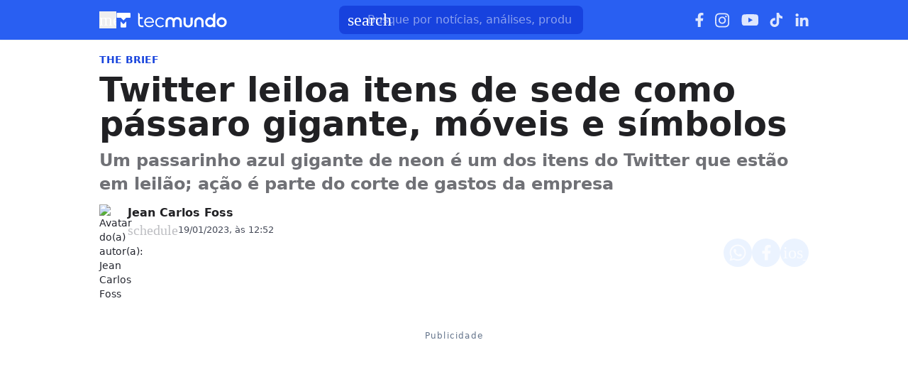

--- FILE ---
content_type: text/html; charset=utf-8
request_url: https://www.tecmundo.com.br/mercado/259459-twitter-leiloa-itens-sede-passaro-gigante-moveis-simbolos.htm
body_size: 57862
content:
<!DOCTYPE html><html lang="pt-BR"><head><meta charSet="utf-8"/><meta name="viewport" content="width=device-width, initial-scale=1"/><style id="theme-css">:root, .tecmundo-page { --tecmundo-blue-100: rgb(235 243 255); --tecmundo-blue-200: rgb(204 224 255); --tecmundo-blue-300: rgb(173 203 255); --tecmundo-blue-400: rgb(138 177 255); --tecmundo-blue-50: rgb(245 250 255); --tecmundo-blue-500: rgb(97 144 255); --tecmundo-blue-600-def: rgb(40 95 241); --tecmundo-blue-700: rgb(0 72 240); --tecmundo-blue-800: rgb(0 61 184); --tecmundo-blue-900: rgb(0 49 133); --tecmundo-blue-950: rgb(0 37 92); --tecmundo-cyan-100: rgb(228 251 250); --tecmundo-cyan-200: rgb(201 248 245); --tecmundo-cyan-300: rgb(165 243 238); --tecmundo-cyan-400: rgb(125 237 230); --tecmundo-cyan-50: rgb(242 253 252); --tecmundo-cyan-500-def: rgb(77 231 220); --tecmundo-cyan-600: rgb(29 211 199); --tecmundo-cyan-700: rgb(25 184 174); --tecmundo-cyan-800: rgb(21 157 148); --tecmundo-cyan-900: rgb(15 112 106); --tecmundo-cyan-950: rgb(10 76 72); --tecmundo-gray-100: rgb(228 230 234); --tecmundo-gray-200: rgb(209 210 214); --tecmundo-gray-300: rgb(190 191 195); --tecmundo-gray-400: rgb(171 172 176); --tecmundo-gray-50: rgb(245 246 250); --tecmundo-gray-500: rgb(112 113 118); --tecmundo-gray-600: rgb(88 89 92); --tecmundo-gray-700: rgb(71 72 75); --tecmundo-gray-800: rgb(46 47 50); --tecmundo-gray-900: rgb(33 33 36); --tecmundo-gray-950: rgb(18 18 21); --border-radius-base: 8px; --border-radius-small: 6px; --background: var(--white-100); --primary: var(--tecmundo-blue-600-def); --secondary: var(--tecmundo-cyan-500-def); --fill-brand: var(--tecmundo-blue-600-def); --fill-strong: var(--tecmundo-gray-300); --fill-medium: var(--tecmundo-gray-200); --fill-soft: var(--tecmundo-gray-100); --fill-weak: var(--tecmundo-gray-50); --fill-on-primary-medium: var(--tecmundo-blue-300); --fill-on-primary-soft: var(--tecmundo-blue-400); --fill-on-primary-strong: var(--tecmundo-blue-200); --fill-on-primary-weak: var(--tecmundo-blue-500); --fill-on-secondary-medium: var(--tecmundo-cyan-900); --fill-on-secondary-soft: var(--tecmundo-cyan-800); --fill-on-secondary-strong: var(--tecmundo-cyan-950); --fill-on-secondary-weak: var(--tecmundo-cyan-700); --fill-primary-medium: var(--tecmundo-blue-300); --fill-primary-soft: var(--tecmundo-blue-200); --fill-primary-strong: var(--tecmundo-blue-500); --fill-primary-weak: var(--tecmundo-blue-100); --fill-secondary-medium: var(--tecmundo-cyan-400); --fill-secondary-soft: var(--tecmundo-cyan-200); --fill-secondary-strong: var(--tecmundo-cyan-500-def); --fill-secondary-weak: var(--tecmundo-cyan-100); --stroke-strong: var(--tecmundo-gray-500); --stroke-medium: var(--tecmundo-gray-300); --stroke-weak: var(--tecmundo-gray-200); --stroke-on-primary-medium: var(--tecmundo-blue-300); --stroke-on-primary-strong: var(--tecmundo-blue-100); --stroke-on-primary-weak: var(--tecmundo-blue-400); --stroke-on-secondary-medium: var(--tecmundo-cyan-900); --stroke-on-secondary-strong: var(--tecmundo-cyan-950); --stroke-on-secondary-weak: var(--tecmundo-cyan-800); --stroke-primary-medium: var(--tecmundo-blue-400); --stroke-primary-strong: var(--tecmundo-blue-600-def); --stroke-primary-weak: var(--tecmundo-blue-300); --stroke-secondary-strong: var(--tecmundo-cyan-800); --stroke-secondary-weak: var(--tecmundo-cyan-700); --text-strong: var(--tecmundo-gray-900); --text-medium: var(--tecmundo-gray-700); --text-weak: var(--tecmundo-gray-500); --text-on-primary-medium: var(--tecmundo-blue-50); --text-on-primary-strong: var(--white-100); --text-on-primary-weak: var(--tecmundo-blue-100); --text-on-secondary-medium: var(--black-80); --text-on-secondary-strong: var(--black-90); --text-on-secondary-weak: var(--black-70); --text-primary-medium: var(--tecmundo-blue-600-def); --text-primary-strong: var(--tecmundo-blue-800); --text-primary-weak: var(--tecmundo-blue-500); --text-secondary-strong: var(--black-90); --text-secondary-weak: var(--tecmundo-cyan-950); --link-background: var(--transparent); --link-background-hover: var(--fill-primary-weak); --link-color: var(--tecmundo-blue-600-def); --link-color-hover: var(--tecmundo-blue-700); }</style><link rel="preload" href="/img/logos/tecmundo__white.svg" as="image" fetchPriority="high"/><title>Twitter leiloa itens de sede como pássaro gigante, móveis e símbolos | Mercado</title><meta name="description" content="Um passarinho azul gigante de neon é um dos itens do Twitter que estão em leilão; ação é parte do corte de gastos da empresa"/><link rel="canonical" href="https://www.tecmundo.com.br/mercado/259459-twitter-leiloa-itens-sede-passaro-gigante-moveis-simbolos.htm"/><meta name="robots" content="index,follow,max-snippet:-1,max-image-preview:large,max-video-preview:-1"/><meta property="og:locale" content="pt_BR"/><meta property="og:type" content="article"/><meta property="og:title" content="Twitter leiloa itens de sede como pássaro gigante, móveis e símbolos"/><meta property="og:description" content="Um passarinho azul gigante de neon é um dos itens do Twitter que estão em leilão; ação é parte do corte de gastos da empresa"/><meta property="og:url" content="https://www.tecmundo.com.br/mercado/259459-twitter-leiloa-itens-sede-passaro-gigante-moveis-simbolos.htm"/><meta property="og:site_name" content="TecMundo: Tudo sobre Tecnologia, Entretenimento, Ciência e Games"/><meta property="article:published_time" content="2023-01-19T15:52:20.723Z"/><meta property="article:author" content="Jean Carlos Foss"/><meta property="og:image" content="https://tm.ibxk.com.br/2023/01/19/19154936154289.jpg?ims=1600x900/filters:format(jpg)"/><meta property="og:image:width" content="1280"/><meta property="og:image:height" content="605"/><meta property="og:image:type" content="image/jpg"/><meta property="twitter:title" content="Twitter leiloa itens de sede como pássaro gigante, móveis e símbolos"/><meta property="twitter:description" content="Um passarinho azul gigante de neon é um dos itens do Twitter que estão em leilão; ação é parte do corte de gastos da empresa"/><meta property="twitter:image" content="https://tm.ibxk.com.br/2023/01/19/19154936154289.jpg?ims=1600x900/filters:format(jpg)"/><meta property="twitter:card" content="summary_large_image"/><meta property="twitter:site" content="@Tec_Mundo"/><link rel="preload" as="image" href="https://tm.ibxk.com.br/2024/06/26/26144842410036.png?ims=40x40/filters:quality(70)" imageSrcSet="https://tm.ibxk.com.br/2024/06/26/26144842410036.png?ims=40x40/filters:quality(70) 1x, https://tm.ibxk.com.br/2024/06/26/26144842410036.png?ims=60x60/filters:quality(70) 1.5x, https://tm.ibxk.com.br/2024/06/26/26144842410036.png?ims=80x80/filters:quality(70) 2x, https://tm.ibxk.com.br/2024/06/26/26144842410036.png?ims=120x120/filters:quality(70) 3x" imageSizes="100vw" fetchPriority="high"/><link rel="preload" as="image" href="https://tm.ibxk.com.br/2023/01/19/19154931910288.jpg?ims=1000x400/filters:quality(80)" imageSrcSet="https://tm.ibxk.com.br/2023/01/19/19154931910288.jpg?ims=1000x400/filters:quality(80) 1x, https://tm.ibxk.com.br/2023/01/19/19154931910288.jpg?ims=1500x600/filters:quality(80) 1.5x, https://tm.ibxk.com.br/2023/01/19/19154931910288.jpg?ims=2000x800/filters:quality(80) 2x, https://tm.ibxk.com.br/2023/01/19/19154931910288.jpg?ims=3000x1200/filters:quality(80) 3x" imageSizes="(max-width: 768px) 100vw, 1000px" fetchPriority="high"/><meta name="next-head-count" content="27"/><meta http-equiv="Content-Language" content="pt-br"/><meta name="AUTHOR" content="TecMundo"/><meta name="COPYRIGHT" content="Copyright (c) Grupo NZN"/><meta name="RATING" content="GENERAL"/><meta name="theme-color" content="#295ff2"/><meta name="msapplication-TileColor" content="#ffffff"/><meta name="msapplication-TileImage" content="/favicons/favicon@144.png"/><meta name="google-signin-client_id" content="751803164508-rpnvktbdbog3j4503ode14edmbs04uia.apps.googleusercontent.com"/><meta name="adopt-website-id" content="86c4d5da-2821-4841-91e5-c806d25dc0fe"/><meta name="google-site-verification" content="3gEFztizK88TCscDlkhVw7nAN2hxjVFm5r1dQtxKgF4"/><meta name="lomadee" content="2324685"/><meta name="apple-mobile-web-app-capable" content="yes"/><meta name="mobile-web-app-capable" content="yes"/><meta name="apple-mobile-web-app-status-bar-style" content="default"/><meta name="apple-mobile-web-app-title" content="TecMundo"/><link rel="shortcut icon" href="https://tm.ibxk.com.br/tecmundo/favicon.ico"/><link rel="manifest" href="/manifest.json"/><link rel="icon" type="image/png" sizes="32x32" href="/favicons/favicon@32.png"/><link rel="icon" type="image/png" sizes="16x16" href="/favicons/favicon@16.png"/><link rel="apple-touch-icon" sizes="180x180" href="/favicons/favicon@180.png"/><link rel="apple-touch-icon" sizes="167x167" href="/favicons/favicon@167.png"/><link rel="apple-touch-icon" sizes="152x152" href="/favicons/favicon@152.png"/><link rel="apple-touch-icon" sizes="120x120" href="/favicons/favicon@120.png"/><link rel="preconnect" href="https://tm.ibxk.com.br" crossorigin="anonymous"/><link rel="preconnect" href="https://tm.jsuol.com.br"/><link rel="preconnect" href="http://tm.jsuol.com.br"/><link rel="preconnect" href="https://tm.uol.com.br"/><link rel="dns-prefetch" href="https://pagead2.googlesyndication.com"/><link rel="dns-prefetch" href="https://fonts.googleapis.com"/><link rel="dns-prefetch" href="https://tm.ibxk.com.br"/><link rel="dns-prefetch" href="https://tag.goadopt.io"/><link rel="dns-prefetch" href="https://tag.navdmp.com"/><link rel="dns-prefetch" href="https://tpc.googlesyndication.com"/><link rel="dns-prefetch" href="https://www.google-analytics.com"/><link rel="dns-prefetch" href="https://www.googletagmanager.com"/><link rel="dns-prefetch" href="https://www.googletagservices.com"/><link rel="dns-prefetch" href="https://securepubads.g.doubleclick.net"/><link rel="dns-prefetch" href="https://usr.navdmp.com"/><link rel="dns-prefetch" href="https://d.t.tailtarget.com"/><link rel="dns-prefetch" href="https://pagead2.googlesyndication.com"/><link rel="dns-prefetch" href="https://applets.ebxcdn.com"/><link rel="alternate" type="application/rss+xml" href="https://rss.tecmundo.com.br/feed"/><link rel="preload" href="/_next/static/media/f3598be354fd334e-s.p.woff2" as="font" type="font/woff2" crossorigin="anonymous" data-next-font="size-adjust"/><link rel="preload" href="/_next/static/media/de42cfb9a3b980ae-s.p.woff2" as="font" type="font/woff2" crossorigin="anonymous" data-next-font="size-adjust"/><script id="uol-script" data-nscript="beforeInteractive">
              (function () {
                window.universal_variable = window.universal_variable || {};
                window.universal_variable.dfp = window.universal_variable.dfp || {};
                window.uolads = window.uolad || [];

                //script para envio ao GA UOL o tipo do acesso (normal ou via refresh)
                var access_by_reload = 'nao'
                var access_data = performance?.getEntriesByType('navigation')[0]
                if(access_data && access_data.type == 'reload'){
                  access_by_reload = 'sim'
                }
                window.universal_variable.aud = window.universal_variable.aud || {};

                //ABTest videos GA UOL
                var slots = 10;
                var versionAB;
                var sendGaInfo = false;
                var path = window.location.pathname;
                var pathParts = path.split("/");
                var category = pathParts[1];
                if(category != 'voxel' && category != 'minha-serie' && category != 'produto' && category != 'ciencia' && category != 'mercado'){
                  sendGaInfo = true;
                }
                if (localStorage.getItem('version')) {
                  versionAB = localStorage.getItem('version');
                } else {
                  var random = Math.floor(Math.random() * slots);
                  versionAB = 'Slot ' + (random);
                  localStorage.setItem('version', versionAB);
                }
                var aBTestVideoResult = '';
                if (window.location.href.indexOf(".htm") > -1 && sendGaInfo) {
                  /*if(versionAB && (versionAB == 'Slot 0' || versionAB == 'Slot 1' || versionAB == 'Slot 2' || versionAB == 'Slot 3' || versionAB == 'Slot 4')) {
                    aBTestVideoResult = 'Membrana by ABTest';
                  }else if(versionAB && (versionAB == 'Slot 5' || versionAB == 'Slot 6' || versionAB == 'Slot 7' || versionAB == 'Slot 8' || versionAB == 'Slot 9')) {
                    aBTestVideoResult = 'Truvid by ABTest';
                  }*/
                  aBTestVideoResult = 'Truvid by ABTest';
                }
                window.universal_variable.aud.version = aBTestVideoResult

                window.universal_variable.aud.roomSource = access_by_reload
              })();
            </script><link rel="preload" href="/_next/static/css/f30bbdc2413b3a2e.css" as="style"/><link rel="stylesheet" href="/_next/static/css/f30bbdc2413b3a2e.css" data-n-g=""/><link rel="preload" href="/_next/static/css/ef46db3751d8e999.css" as="style"/><link rel="stylesheet" href="/_next/static/css/ef46db3751d8e999.css" data-n-p=""/><link rel="preload" href="/_next/static/css/87107c73ec1f4ef5.css" as="style"/><link rel="stylesheet" href="/_next/static/css/87107c73ec1f4ef5.css" data-n-p=""/><link rel="preload" href="/_next/static/css/3463fe0c86b0c94f.css" as="style"/><link rel="stylesheet" href="/_next/static/css/3463fe0c86b0c94f.css" data-n-p=""/><link rel="preload" href="/_next/static/css/c21f95d628e50155.css" as="style"/><link rel="stylesheet" href="/_next/static/css/c21f95d628e50155.css"/><link rel="preload" href="/_next/static/css/bf659f4b25c113a2.css" as="style"/><link rel="stylesheet" href="/_next/static/css/bf659f4b25c113a2.css"/><link rel="preload" href="/_next/static/css/3bc4450b68fc41fa.css" as="style"/><link rel="stylesheet" href="/_next/static/css/3bc4450b68fc41fa.css"/><link rel="preload" href="/_next/static/css/821f27d6b0970fec.css" as="style"/><link rel="stylesheet" href="/_next/static/css/821f27d6b0970fec.css"/><noscript data-n-css=""></noscript><script defer="" nomodule="" src="/_next/static/chunks/polyfills-c67a75d1b6f99dc8.js"></script><script id="uoltm" src="https://tm.jsuol.com.br/uoltm.js?id=quheq9" async="" data-nscript="beforeInteractive"></script><script defer="" src="/_next/static/chunks/5635.56b3d719e5572b34.js"></script><script defer="" src="/_next/static/chunks/8777.c6c79567af31e384.js"></script><script defer="" src="/_next/static/chunks/6944.685011fce3108c1f.js"></script><script defer="" src="/_next/static/chunks/7581.2ae751d9ed45872a.js"></script><script defer="" src="/_next/static/chunks/3800.e27100d78712f712.js"></script><script defer="" src="/_next/static/chunks/3335.807b77c25ff5ced5.js"></script><script defer="" src="/_next/static/chunks/4110.cfacd421675d0bcf.js"></script><script defer="" src="/_next/static/chunks/4484.8eb1fc590bee3b7c.js"></script><script src="/_next/static/chunks/webpack-38daa2e8cee74ff3.js" defer=""></script><script src="/_next/static/chunks/main-44fa57aec974b215.js" defer=""></script><script src="/_next/static/chunks/pages/_app-cc84fb827b474351.js" defer=""></script><script src="/_next/static/chunks/9043-34c08bb7e07b44f8.js" defer=""></script><script src="/_next/static/chunks/6695-8181bc153d7678df.js" defer=""></script><script src="/_next/static/chunks/9959-0065f655376ca55b.js" defer=""></script><script src="/_next/static/chunks/2357-1f1f939637729982.js" defer=""></script><script src="/_next/static/chunks/pages/%5Bcategory%5D/%5Bslug%5D-9f8af6263028adf6.js" defer=""></script><script src="/_next/static/v73Ns9Bn2oUShpdmcs5cO/_buildManifest.js" defer=""></script><script src="/_next/static/v73Ns9Bn2oUShpdmcs5cO/_ssgManifest.js" defer=""></script></head><body><noscript><iframe src="https://www.googletagmanager.com/ns.html?id=GTM-5L32PDBW" height="0" width="0" style="display:none;visibility:hidden"></iframe></noscript><div id="__next"><main class="content-area
        tecmundo-page __variable_8f38c6 __variable_8a8bb0 font-sans w-full"><header class="header__DO0uia bg-theme-fill-brand-base tecmundo"><div class="container mx-auto flex flex-wrap items-center justify-between w-full px-4 h-[56px]"><div class="flex items-center max-h-7 space-x-2"><div class="flex items-center gap-4"><button type="button" class="inline-flex cursor-pointer h-6 w-6 justify-center btn-open-menu" aria-label="Abrir menu de navegação" aria-haspopup="dialog"><span class="material-symbols-rounded icon  size-24__HBi8Gr " style="color:#FFF">menu</span></button><a href="https://www.tecmundo.com.br/" aria-label="Logo TecMundo" title="TecMundo: Tudo sobre Tecnologia, Entretenimento, Ciência e Games"><img alt="Logo TecMundo" fetchPriority="high" width="145" height="28" decoding="async" data-nimg="1" class="w-auto h-auto max-w-[156px] max-h-[28px]" style="color:transparent" src="/img/logos/tecmundo__white.svg"/></a></div></div><div class="relative max-w-full hidden sm:flex"><input type="text" name="q" placeholder="Busque por notícias, análises, produtos..." aria-label="TecMundoButtonSearch" autoComplete="off" id="searchMenuInput" class="w-full md:w-[344px] pl-10 px-4 py-2 outline-none text-base font-normal text-default-white rounded-lg bg-theme-fill-brand-dark placeholder:text-theme-typography-label-text-over-brand outline-1 outline-offset-0 hover:outline-theme-fill-brand-light focus:outline-[3px] focus:outline-theme-fill-brand-light transition-all border-none"/><label class="cursor-pointer"><div class="absolute left-3 flex items-center" style="top:50%;transform:translateY(-50%)"><span class="material-symbols-rounded icon  size-24__HBi8Gr " style="color:#fff">search</span></div></label></div><div class="flex items-center gap-4"><div class="hidden items-center space-x-4 sm:flex"><a href="https://www.facebook.com/tecmundo/?locale=pt_BR" aria-label="Ícone do Facebook" target="_blank" rel="noreferrer"><img alt="Ícone do Facebook" loading="lazy" width="12" height="20" decoding="async" data-nimg="1" class="opacity-85 hover:opacity-100 transition-opacity" style="color:transparent" src="/img/logos/facebook__white.svg"/></a><a href="https://www.instagram.com/tecmundo/?hl=en" aria-label="Ícone do Instagram" target="_blank" rel="noreferrer"><img alt="Ícone do Instagram" loading="lazy" width="21" height="21" decoding="async" data-nimg="1" class="opacity-85 hover:opacity-100 transition-opacity" style="color:transparent" src="/img/logos/instagram__white.svg"/></a><a href="https://www.youtube.com/@tecmundo?sub_confirmation=1" aria-label="Ícone do YouTube" target="_blank" rel="noreferrer"><img alt="Ícone do YouTube" loading="lazy" width="24" height="16" decoding="async" data-nimg="1" class="opacity-85 hover:opacity-100 transition-opacity" style="color:transparent" src="/img/logos/youtube__white.svg"/></a><a href="https://www.tiktok.com/@tecmundo?lang=en" aria-label="Ícone do TikTok" target="_blank" rel="noreferrer"><img alt="Ícone do TikTok" loading="lazy" width="20" height="24" decoding="async" data-nimg="1" class="opacity-85 hover:opacity-100 transition-opacity" style="color:transparent" src="/img/logos/tiktok__white.svg"/></a><a href="https://www.linkedin.com/company/tecmundo" aria-label="Ícone do LinkedIn" target="_blank" rel="noreferrer"><img alt="Ícone do LinkedIn" loading="lazy" width="19" height="19" decoding="async" data-nimg="1" class="opacity-85 hover:opacity-100 transition-opacity" style="color:transparent" src="/img/logos/linkedin__white.svg"/></a></div></div></div></header><script type="application/ld+json">{"@context":"https://schema.org","@graph":[{"@type":"NewsArticle","@id":"https://www.tecmundo.com.br/mercado/259459-twitter-leiloa-itens-sede-passaro-gigante-moveis-simbolos.htm","mainEntityOfPage":{"@type":"WebPage","@id":"https://www.tecmundo.com.br/mercado/259459-twitter-leiloa-itens-sede-passaro-gigante-moveis-simbolos.htm"},"headline":"Twitter leiloa itens de sede como pássaro gigante, móveis e símbolos","alternativeHeadline":"Um passarinho azul gigante de neon é um dos itens do Twitter que estão em leilão; ação é parte do corte de gastos da empresa","url":"https://www.tecmundo.com.br/mercado/259459-twitter-leiloa-itens-sede-passaro-gigante-moveis-simbolos.htm","articleBody":"A saga de altos e baixos do Twitter segue firme e ganhou um novo cap&iacute;tulo recentemente. De acordo com o The New York Times, a rede social colocou alguns itens de sua sede em S&atilde;o Francisco, na Calif&oacute;rnia, para serem leiloados. A princ&iacute;pio, esses itens n&atilde;o teriam tanta utilidade no escrit&oacute;rio, visto que representariam uma antiga era da empresa.\n\nTweetbot: Twitter est&aacute; bloqueando de prop&oacute;sito apps de terceiros\n\nDesde que o Twitter foi comprado pelo magnata Elon Musk, em outubro de 2022, a companhia tem feito grandes esfor&ccedil;os para cortar gastos e reverter sua situa&ccedil;&atilde;o, que n&atilde;o tem sido das melhores, j&aacute; que a empresa n&atilde;o tem conseguido lucrar como precisaria. O leil&atilde;o, que abrange 631 itens, portanto, seria mais uma a&ccedil;&atilde;o em prol desse objetivo.&nbsp;\nDentre os objetos que est&atilde;o dispon&iacute;veis para serem comprados online, h&aacute; um passarinho azul gigante de neon, que atraiu um lance de US$ 17 mil; uma est&aacute;tua de p&aacute;ssaro, avaliada em US$ 16 mil; um suporte para plantas enorme em formato de @, que j&aacute; recebeu um lance de US$ 4 mil; al&eacute;m de 5 m&aacute;quinas de caf&eacute; da marca La Marzocco, que est&atilde;o recebendo lances de US$ 11 mil cada.&nbsp;\nQue tal um @ gigante para colocar suas plantas, hein?\nUma cadeira de design moderno tamb&eacute;m n&atilde;o seria nada mal. Ser&aacute; que Elon Musk j&aacute; a utilizou?\nPara completar o leil&atilde;o, que tem sido conduzido pela pela empresa Heritage Global, uma bela variedade de m&oacute;veis chiques tamb&eacute;m est&atilde;o prontos para serem despachados, incluindo cadeiras de escrit&oacute;rio, cadeiras de lounge, um sof&aacute; e uma mesa de reuni&otilde;es.&nbsp;\n\nTwitter: ex-funcion&aacute;rios ter&atilde;o que desistir de a&ccedil;&atilde;o coletiva\n\nDe acordo com Ross Dove, executivo de opera&ccedil;&atilde;o da Heritage Global, pelo menos 20 mil pessoas j&aacute; se inscreveram para participar do leil&atilde;o, que aconteceu no come&ccedil;o da semana. Um n&uacute;mero bem maior do que o esperado, algo que ele atribui ao fato de a empresa alvo do leil&atilde;o ser o Twitter. \"N&atilde;o acredito que ter&iacute;amos essa multid&atilde;o se n&atilde;o fosse fascina&ccedil;&atilde;o pelo Twitter\", disse ele.","datePublished":"2023-01-19T15:52:20.723Z","dateModified":"2023-01-19T15:52:20.723Z","inLanguage":"pt-BR","image":[{"@type":"ImageObject","url":"https://tm.ibxk.com.br/2023/01/19/19154931910288.jpg?ims=1200x675","width":1200,"height":675},{"@type":"ImageObject","url":"https://tm.ibxk.com.br/2023/01/19/19154931910288.jpg?ims=1200x900","width":1200,"height":900},{"@type":"ImageObject","url":"https://tm.ibxk.com.br/2023/01/19/19154931910288.jpg?ims=1200x1200","width":1200,"height":1200}],"author":{"@type":"Person","name":"Jean Carlos Foss","jobTitle":"Redator","description":"Jornalista | Roteirista | Produtor de conteúdo","url":"https://www.tecmundo.com.br/autor/jean-foss","sameAs":["https://twitter.com/jeancfoss","https://www.instagram.com/jeancfoss/"]},"publisher":{"@id":"http://www.tecmundo.com.br#organization"}},{"@type":"SearchAction","target":"https://www.tecmundo.com.br/busca/{search_term_string}","query-input":"required name=search_term_string"}]}</script><div id="container-area" class="container mx-auto px-0 text-l min-h-screen relative main_area__cTTyfG"><div class="grid grid-cols-1 bg-white md:p-4"><main><div class="w-full px-4 md:px-0 pt-4 md:pt-0"><div class="relative w-full flex gap-6 justify-end"><div class="fixed inset-x-0 top-0 z-[20] transition-all duration-300
          animate-moveOutTop
        " style="background:#285FF1;visibility:hidden"><div class="container mx-auto px-4 flex justify-between items-center h-[57px]"><p class="text-white font-semibold line-clamp-1">Twitter leiloa itens de sede como pássaro gigante, móveis e símbolos</p><div class="flex items-center justify-end p-1"></div></div></div></div><a href="/mercado" class="kicker__fOhCAx simple__8lAXS8 !text-sm uppercase font-bold w-fit h-fit" style="color:#1844DD;background-color:#EEF5FF">The BRIEF</a><h1 class="text-3xl md:text-5xl mb-3 font-extrabold article-title__WQ6Wsk">Twitter leiloa itens de sede como pássaro gigante, móveis e símbolos</h1><p class="text-lg/[1.3] md:text-2xl/[1.4] font-semibold my-3 article-call-text__QgAv8z">Um passarinho azul gigante de neon é um dos itens do Twitter que estão em leilão; ação é parte do corte de gastos da empresa</p><div class="text-sm pb-6 sm:mb-0 text-light-color-text-strong flex flex-col md:flex-row items-start md:items-center gap-3 md:gap-5"><div class="flex flex-col md:flex-row md:items-center justify-between w-full gap-2"><div class="flex items-start gap-2 w-full md:w-auto"><div class="min-w-[40px]"><img src="https://tm.ibxk.com.br/2024/06/26/26144842410036.png?ims=40x40/filters:quality(70)" srcSet="https://tm.ibxk.com.br/2024/06/26/26144842410036.png?ims=40x40/filters:quality(70) 1x, https://tm.ibxk.com.br/2024/06/26/26144842410036.png?ims=60x60/filters:quality(70) 1.5x, https://tm.ibxk.com.br/2024/06/26/26144842410036.png?ims=80x80/filters:quality(70) 2x, https://tm.ibxk.com.br/2024/06/26/26144842410036.png?ims=120x120/filters:quality(70) 3x" sizes="100vw" width="40" height="40" alt="Avatar do(a) autor(a): Jean Carlos Foss" class="smart_image__s1VFXk rounded-full" loading="eager" fetchPriority="high" style="--aspect-ratio:40/40"/></div><div class="flex flex-col justify-center"><div class="leading-none"><div class="flex flex-col w-fit"><a href="/autor/jean-foss" class="author_name__6DFUMu
                    font-semibold text-base line-clamp-1 md:line-clamp-none tecmundo__YeUecm
                  ">Jean Carlos Foss</a></div></div><div class="flex gap-0.5 md:gap-2.5 text-[#464B59] mt-[2px] flex-wrap text-[13px]"><p class="flex items-center gap-1"><span class="material-symbols-rounded icon  size-20__s0BoBx " style="color:var(--stroke-medium)">schedule</span>19/01/2023, às 12:52</p></div></div></div><div class="flex flex-shrink-0 gap-2 mt-3 md:mt-0"><button class="button__gDibNr tecmundo__qQMlWT" style="color:#0048F0;border:none" aria-label="Botão de compartilhamento"><img alt="WhatsApp" loading="lazy" width="24" height="24" decoding="async" data-nimg="1" class="opacity-80 hover:opacity-100 transition-opacity" style="color:transparent" src="/img/logos/whatsapp__white.svg"/></button><button class="button__gDibNr tecmundo__qQMlWT" style="color:#0048F0;border:none" aria-label="Botão de compartilhamento"><img alt="Facebook" loading="lazy" width="13" height="24" decoding="async" data-nimg="1" class="opacity-80 hover:opacity-100 transition-opacity" style="color:transparent" src="/img/logos/facebook__white.svg"/></button><button class="button__gDibNr tecmundo__qQMlWT" style="color:#0048F0;border:none" aria-label="Botão de compartilhamento"><span class="material-symbols-rounded icon  size-24__HBi8Gr opacity-80 hover:opacity-100 transition-opacity" style="color:#fff">ios_share</span></button></div></div></div><div class="flex justify-start items-center"></div></div><div class="container_ads_placeholder__EADeea hmeio" data-label="Publicidade"><div></div></div><div class="grid w-full items-center justify-center px-4 md:px-0 mb-6"><img src="https://tm.ibxk.com.br/2023/01/19/19154931910288.jpg?ims=1000x400/filters:quality(80)" srcSet="https://tm.ibxk.com.br/2023/01/19/19154931910288.jpg?ims=1000x400/filters:quality(80) 1x, https://tm.ibxk.com.br/2023/01/19/19154931910288.jpg?ims=1500x600/filters:quality(80) 1.5x, https://tm.ibxk.com.br/2023/01/19/19154931910288.jpg?ims=2000x800/filters:quality(80) 2x, https://tm.ibxk.com.br/2023/01/19/19154931910288.jpg?ims=3000x1200/filters:quality(80) 3x" sizes="(max-width: 768px) 100vw, 1000px" width="1000" height="400" alt="Twitter leiloa itens de sede como pássaro gigante, móveis e símbolos" class="smart_image__s1VFXk mb-2 w-full h-auto object-cover banner__NF6v3W" loading="eager" fetchPriority="high" style="--aspect-ratio:4/3;--aspect-ratio-desktop:5/2"/><caption class="items-center justify-start flex !mb-0">Fonte: <span class="ml-1"></span><a class="text-[#64B59] font-semibold" href="https://static01.nyt.com/images/2023/01/17/multimedia/17xp-twitterauction-04/17xp-twitterauction-04-superJumbo.jpg?quality=75&amp;auto=webp"> Heritage Global Partners / The New York Times </a></caption><p class="text-xs text-extended-blue-gray-500">Imagem de Twitter leiloa itens de sede como pássaro gigante, móveis e símbolos no tecmundo</p></div><div class="flex flex-col md:flex-row md:mt-4 gap-6 mb-6"><div class="the-content w-full lg:w-[596px] px-4 md:px-0"><div id="main-content" class="article-main-text__4yjl4f main_text"><p><span style="background-color:transparent">A saga de altos e baixos do </span><a href="https://www.tecmundo.com.br/redes-sociais/257893-twitter-funcionarios-denunciam-escritorio-fedido-falta-utensilios.htm" rel="noopener noreferrer" target="_blank" style="background-color:transparent">Twitter</a><span style="background-color:transparent"> segue firme e ganhou um novo capítulo recentemente. De acordo com o </span><em style="background-color:transparent">The New York Times</em><span style="background-color:transparent">, a rede social colocou alguns itens de sua sede em São Francisco, na Califórnia, para serem leiloados. A princípio, esses itens não teriam tanta utilidade no escritório, visto que representariam uma antiga era da empresa.</span></p>
<ul>
<li><a href="https://www.tecmundo.com.br/redes-sociais/259352-tweetbot-twitter-bloqueando-proposito-apps-terceiros.htm" rel="noopener noreferrer" target="_blank">Tweetbot: Twitter está bloqueando de propósito apps de terceiros</a></li>
</ul>
<p>Desde que o Twitter foi comprado pelo magnata Elon Musk, em outubro de 2022, a companhia tem feito grandes esforços para cortar gastos e reverter sua situação, que não tem sido das melhores, já que a empresa não tem conseguido lucrar como precisaria. O leilão, que abrange 631 itens, portanto, seria mais uma ação em prol desse objetivo. </p><div class="ads-video-player__l9jRcg"><div class="container flex gap-2 items-center justify-start mb-4 border-t border-weak pt-3"><span class="material-symbols-rounded icon  size-24__HBi8Gr text-[var(--stroke-primary-strong)]">smart_display</span><h2 class="!text-lg text-strong !font-semibold !m-0">Nossos vídeos em destaque</h2></div><div class="video-slot__CWQwEO"></div></div>
<p>Dentre os objetos que estão disponíveis para serem comprados online, há um passarinho azul gigante de neon, que atraiu um lance de US$ 17 mil; uma estátua de pássaro, avaliada em US$ 16 mil; um suporte para plantas enorme em formato de @, que já recebeu um lance de US$ 4 mil; além de 5 máquinas de café da marca La Marzocco, que estão recebendo lances de US$ 11 mil cada. </p>
<p><span class="img-fc" data-fonte=" Heritage Global Partners / The New York Times " data-fonte-url="https://static01.nyt.com/images/2023/01/17/multimedia/17xp-twitterauction-03/17xp-twitterauction-03-superJumbo.jpg?quality=75&amp;auto=webp"><img src="https://tm.ibxk.com.br/2023/01/18/18110004754086.jpg?ims=400x0/filters:quality(70)" srcSet="https://tm.ibxk.com.br/2023/01/18/18110004754086.jpg?ims=400x0/filters:quality(70) 1x, https://tm.ibxk.com.br/2023/01/18/18110004754086.jpg?ims=600x0/filters:quality(70) 1.5x, https://tm.ibxk.com.br/2023/01/18/18110004754086.jpg?ims=800x0/filters:quality(70) 2x, https://tm.ibxk.com.br/2023/01/18/18110004754086.jpg?ims=1200x0/filters:quality(70) 3x" sizes="100vw" width="400" height="300" alt="Que tal um @ gigante para colocar suas plantas, hein?" class="smart_image__s1VFXk w-full h-auto" loading="lazy" fetchPriority="auto" style="--aspect-ratio:auto"/><span class="desc">Que tal um @ gigante para colocar suas plantas, hein?</span></span></p><div class="read-also read-also__BXt7UW flex flex-col w-full gap-1.5 px-6 py-4 border-l-4" data-vertical="tecmundo"><div class="kicker__fOhCAx tag__cw0Udm !text-sm uppercase font-bold w-fit h-fit">Leia Mais</div><a href="/mercado/409972-testei-o-claude-cowork-de-faxineiro-de-arquivos-a-product-manager-em-minutos.htm" title="Testei o Claude Cowork: de faxineiro de arquivos a Product Manager em minutos" class="!text-xl">Testei o Claude Cowork: de faxineiro de arquivos a Product Manager em minutos</a></div>
<p><span class="img-fc" data-fonte=" Heritage Global Partners / The New York Times " data-fonte-url="https://static01.nyt.com/images/2023/01/17/multimedia/17xp-twitterauction-04/17xp-twitterauction-04-superJumbo.jpg?quality=75&amp;auto=webp"><img src="https://tm.ibxk.com.br/2023/01/18/18110126368088.jpg?ims=400x0/filters:quality(70)" srcSet="https://tm.ibxk.com.br/2023/01/18/18110126368088.jpg?ims=400x0/filters:quality(70) 1x, https://tm.ibxk.com.br/2023/01/18/18110126368088.jpg?ims=600x0/filters:quality(70) 1.5x, https://tm.ibxk.com.br/2023/01/18/18110126368088.jpg?ims=800x0/filters:quality(70) 2x, https://tm.ibxk.com.br/2023/01/18/18110126368088.jpg?ims=1200x0/filters:quality(70) 3x" sizes="100vw" width="400" height="300" alt="Uma cadeira de design moderno também não seria nada mal. Será que Elon Musk já a utilizou?" class="smart_image__s1VFXk w-full h-auto" loading="lazy" fetchPriority="auto" style="--aspect-ratio:auto"/><span class="desc">Uma cadeira de design moderno também não seria nada mal. Será que Elon Musk já a utilizou?</span></span></p>
<p>Para completar o leilão, que tem sido conduzido pela pela empresa Heritage Global, uma bela variedade de móveis chiques também estão prontos para serem despachados, incluindo cadeiras de escritório, cadeiras de lounge, um sofá e uma mesa de reuniões. </p><div class="container_ads_placeholder__EADeea hmeio" data-label="Publicidade"><div></div></div>
<ul>
<li><a href="https://www.tecmundo.com.br/mercado/259299-twitter-ex-funcionarios-terao-desistir-acao-coletiva.htm" rel="noopener noreferrer" target="_blank">Twitter: ex-funcionários terão que desistir de ação coletiva</a></li>
</ul>
<p>De acordo com Ross Dove, executivo de operação da Heritage Global, pelo menos 20 mil pessoas já se inscreveram para participar do leilão, que aconteceu no começo da semana. Um número bem maior do que o esperado, algo que ele atribui ao fato de a empresa alvo do leilão ser o Twitter. &quot;Não acredito que teríamos essa multidão se não fosse fascinação pelo Twitter&quot;, disse ele.</p><div class="container_ads_placeholder__EADeea hmeio hidden-desktop" data-label="Publicidade"><div></div></div></div><div class="article-footer flex flex-col gap-6"><hr/><div class="article-tags-and-sources__SInnAL"><ul class="article-tags__VEa22G"><li class="button-link__TTqPMa"><a href="/tags/twitter" rel="noreferrer" class="button__hGRJbp tecmundo__10uiZh default__YIu7N1 tag__hjN8Mg  flex items-center justify-center gap-1 w-full" aria-label="Clique para ir para Twitter"><span class="material-symbols-rounded icon  size-20__s0BoBx " style="color:var(--stroke-primary-medium)">tag</span><span class="button-label__qmenPy">Twitter</span></a></li><li class="button-link__TTqPMa"><a href="/tags/mercado" rel="noreferrer" class="button__hGRJbp tecmundo__10uiZh default__YIu7N1 tag__hjN8Mg  flex items-center justify-center gap-1 w-full" aria-label="Clique para ir para Mercado"><span class="material-symbols-rounded icon  size-20__s0BoBx " style="color:var(--stroke-primary-medium)">tag</span><span class="button-label__qmenPy">Mercado</span></a></li></ul><ul class="article-sources__73L211"><li class="button-link__TTqPMa"><a href="https://www.nytimes.com/2023/01/17/business/twitter-office-auction.html?smtyp=cur&amp;smid=tw-nytimes" rel="noreferrer" class="button__hGRJbp tecmundo__10uiZh default__YIu7N1 source__Nj3TMm  flex items-center justify-center gap-1 w-full" aria-label="Clique para ir para The New York Times"><span class="button-label__qmenPy">The New York Times</span></a></li></ul></div><div class="article-footer--author infos"><hr class="mb-4"/><div class="flex items-center gap-2"><img src="https://tm.ibxk.com.br/2024/06/26/26144842410036.png?ims=40x40/filters:quality(70)" srcSet="https://tm.ibxk.com.br/2024/06/26/26144842410036.png?ims=40x40/filters:quality(70) 1x, https://tm.ibxk.com.br/2024/06/26/26144842410036.png?ims=60x60/filters:quality(70) 1.5x, https://tm.ibxk.com.br/2024/06/26/26144842410036.png?ims=80x80/filters:quality(70) 2x, https://tm.ibxk.com.br/2024/06/26/26144842410036.png?ims=120x120/filters:quality(70) 3x" sizes="100vw" width="40" height="40" alt="Avatar do(a) autor(a): Jean Carlos Foss" class="smart_image__s1VFXk rounded-full" loading="lazy" fetchPriority="auto" style="--aspect-ratio:40/40"/><div class="flex flex-col w-fit"><a href="/autor/jean-foss" class="author_name__6DFUMu
                    font-semibold text-base line-clamp-1 md:line-clamp-none tecmundo__YeUecm
                  ">Jean Carlos Foss</a><p class="text-xs font-medium text-weak">Especialista em <!-- -->Redator</p></div></div><div class="flex flex-col w-fit"><p class="text-base text-medium my-[10px]">Jornalista | Roteirista | Produtor de conteúdo</p></div><div class="flex flex-col w-fit"><div class="flex items-center gap-2 flex-start tecmundo__YeUecm"><a href="https://twitter.com/jeancfoss" class="icon_button__OOzgzl tecmundo__YeUecm" aria-label="Twitter do(a) autor(a)"><svg width="32" height="32" viewBox="0 0 32 32" fill="none" xmlns="http://www.w3.org/2000/svg"><path xmlns="http://www.w3.org/2000/svg" d="M17.3174 14.7747L23.1456 8H21.7645L16.704 13.8826L12.6621 8H8L14.112 16.8954L8 24H9.38112L14.7251 17.7875L18.9939 24H23.656L17.3168 14.7747H17.3174ZM15.4256 16.9738L14.8064 16.088L9.87872 9.03968H12.0003L15.977 14.7277L16.5962 15.6134L21.7651 23.0074H19.6435L15.4256 16.9738Z" fill="#0048F0"></path></svg></a><a href="https://www.instagram.com/jeancfoss/" class="icon_button__OOzgzl tecmundo__YeUecm" aria-label="Instagram do(a) autor(a)"><svg width="32" height="32" viewBox="0 0 32 32" fill="none" xmlns="http://www.w3.org/2000/svg"><path xmlns="http://www.w3.org/2000/svg" d="M16.0009 6.00006C13.2851 6.00006 12.9442 6.01192 11.8776 6.06043C10.813 6.10915 10.0863 6.27757 9.45045 6.52469C8.79274 6.77991 8.23481 7.12132 7.67898 7.67695C7.12273 8.23239 6.78105 8.78989 6.5248 9.44691C6.27687 10.0825 6.10812 10.8088 6.06021 11.8722C6.0125 12.9381 6 13.2789 6 15.9927C6 18.7066 6.01209 19.0461 6.06041 20.112C6.10938 21.1758 6.27792 21.902 6.525 22.5373C6.78063 23.1946 7.1223 23.7521 7.67835 24.3075C8.23399 24.8633 8.7919 25.2056 9.4492 25.4608C10.0854 25.7079 10.8123 25.8763 11.8767 25.9251C12.9434 25.9735 13.284 25.9854 15.9997 25.9854C18.7158 25.9854 19.0556 25.9736 20.1222 25.925C21.1868 25.8763 21.9143 25.7079 22.5506 25.4608C23.2081 25.2056 23.7652 24.8633 24.3208 24.3075C24.8771 23.7521 25.2187 23.1946 25.475 22.5375C25.7208 21.902 25.8896 21.1756 25.9396 20.1122C25.9875 19.0463 26 18.7066 26 15.9927C26 13.2789 25.9875 12.9383 25.9396 11.8724C25.8896 10.8086 25.7208 10.0825 25.475 9.44712C25.2187 8.78989 24.8771 8.23238 24.3208 7.67695C23.7646 7.12111 23.2083 6.7797 22.55 6.52468C21.9125 6.27757 21.1854 6.10915 20.1208 6.06043C19.0541 6.01192 18.7145 6.00006 15.9978 6.00006H16.0009ZM15.1038 7.80083C15.3701 7.80041 15.6672 7.80083 16.0009 7.80083C18.671 7.80083 18.9874 7.81041 20.0418 7.85828C21.0168 7.90284 21.546 8.06563 21.8985 8.2024C22.3652 8.38352 22.6979 8.60003 23.0477 8.94977C23.3977 9.29952 23.6143 9.63261 23.796 10.0989C23.9329 10.4508 24.096 10.9795 24.1404 11.9538C24.1883 13.0072 24.1987 13.3237 24.1987 15.9905C24.1987 18.6572 24.1883 18.9737 24.1404 20.0271C24.0958 21.0014 23.9329 21.5301 23.796 21.882C23.6148 22.3483 23.3977 22.6803 23.0477 23.0299C22.6977 23.3796 22.3654 23.5961 21.8985 23.7772C21.5464 23.9146 21.0168 24.077 20.0418 24.1216C18.9876 24.1695 18.671 24.1799 16.0009 24.1799C13.3307 24.1799 13.0142 24.1695 11.9601 24.1216C10.9851 24.0766 10.4559 23.9138 10.1032 23.777C9.6365 23.5959 9.30315 23.3794 8.95316 23.0297C8.60315 22.6799 8.38649 22.3477 8.20481 21.8811C8.06793 21.5293 7.90481 21.0005 7.86044 20.0262C7.81252 18.9728 7.80293 18.6564 7.80293 15.988C7.80293 13.3195 7.81252 13.0047 7.86044 11.9513C7.90502 10.977 8.06793 10.4483 8.20481 10.096C8.38606 9.62969 8.60315 9.29661 8.95316 8.94687C9.30315 8.59712 9.6365 8.38061 10.1032 8.19908C10.4557 8.06167 10.9851 7.8993 11.9601 7.85453C12.8826 7.8129 13.2401 7.80041 15.1038 7.79832L15.1038 7.80083ZM21.3389 9.46002C20.6764 9.46002 20.1389 9.99651 20.1389 10.6587C20.1389 11.3207 20.6764 11.8579 21.3389 11.8579C22.0014 11.8579 22.5389 11.3207 22.5389 10.6587C22.5389 9.99672 22.0014 9.46002 21.3389 9.46002ZM16.0009 10.8611C13.1649 10.8611 10.8655 13.1588 10.8655 15.9927C10.8655 18.8267 13.1649 21.1234 16.0009 21.1234C18.837 21.1234 21.1356 18.8267 21.1356 15.9927C21.1356 13.1588 18.837 10.8611 16.0009 10.8611ZM16.0009 12.6618C17.8418 12.6618 19.3343 14.153 19.3343 15.9927C19.3343 17.8322 17.8418 19.3236 16.0009 19.3236C14.1599 19.3236 12.6676 17.8322 12.6676 15.9927C12.6676 14.153 14.1599 12.6618 16.0009 12.6618Z" fill="#0048F0"></path></svg></a></div></div></div><div><div data-type="_mgwidget" data-widget-id="1919872"></div></div><section class="special_offers__yEtsLI w-full layout_compact__AMEOoH "><div class="flex justify-between items-start relative "><div class="flex items-start md:items-start gap-1 md:mx-0  "><div class="w-8 h-8 flex items-center justify-center"><span class="material-symbols-rounded icon  size-32__aZtAY8 " style="color:#295FF2">local_mall</span></div><div class="flex gap-1 sm:items-baseline sm:gap-2 flex-wrap flex-col"><h2 class="text-xl text-[var(--text-strong)] font-semibold">Ofertas TecMundo</h2><span class="text-sm text-[var(--text-weak)] font-normal">Atualizado há 1 semana</span></div></div><div class="hidden md:block"><div class="hidden md:block arrows-area mx-4"><button class="bg-[#B3B3B3] bg-opacity-0.8 rounded-full size-6 inline-flex cursor-pointer items-center justify-center pr-[2px] pb-[1px] custom_btn_prev arrow mr-3 [.swiper-button-disabled]:bg-opacity-30" aria-label="Botão de navegação para a esquerda"><span class="material-symbols-rounded icon  size-20__s0BoBx " style="color:#FFF">keyboard_arrow_left</span></button><button class="bg-[#B3B3B3] bg-opacity-0.8 rounded-full size-6 inline-flex cursor-pointer items-center justify-center pl-[2px] pb-[1px] custom_btn_next arrow" aria-label="Botão de navegação para a direita"><span class="material-symbols-rounded icon  size-20__s0BoBx " style="color:#FFF">keyboard_arrow_right</span></button></div></div></div><div class="flex overflow-x-auto py-4 slim-scrollbar whitespace-nowrap -mr-4 md:mr-0"><button class="
        button_control__be2XnH 
        guia-de-compras__D2P5Wf 
        selected__XNWEKB
      ">Todas</button><button class="
        button_control__be2XnH 
        guia-de-compras__D2P5Wf 
        default__5Y0nIc
      ">Eletro</button><button class="
        button_control__be2XnH 
        guia-de-compras__D2P5Wf 
        default__5Y0nIc
      ">Áudio</button><button class="
        button_control__be2XnH 
        guia-de-compras__D2P5Wf 
        default__5Y0nIc
      ">Softwares</button><button class="
        button_control__be2XnH 
        guia-de-compras__D2P5Wf 
        default__5Y0nIc
      ">Gamer</button><button class="
        button_control__be2XnH 
        guia-de-compras__D2P5Wf 
        default__5Y0nIc
      ">Celulares</button><button class="
        button_control__be2XnH 
        guia-de-compras__D2P5Wf 
        default__5Y0nIc
      ">Informática</button></div><div class="hidden md:block "><div class="swiper my-4"><div class="swiper-wrapper"><div class="swiper-slide" style="width:280px"><a href="https://amzn.to/45msATZ" target="_blank" title="Air Fryer EOS Family Chef Gourmet, 8L" rel="noopener noreferrer" class="offer_card__4ivBEn pt-6 md:py-0 flex-row md:flex-col gap-4 md:gap-0 flex-shrink-0 w-[280px] "><img alt="Air Fryer EOS Family Chef Gourmet, 8L" loading="lazy" width="280" height="186" decoding="async" data-nimg="1" class="object-contain image_product__CZE8iO " style="color:transparent" src="https://tm.ibxk.com.br/2026/01/07/air_fryer_eos_7f3ddaffd4.jpg?ims=fit-in/280x186/filters:quality(70)"/><div class="flex flex-col flex-1"><div class="flex items-center justify-stretch gap-1 mt-2 mb-1 h-6"><span class="text-xs text-white bg-[#285FF1] font-bold w-fit rounded-full px-2 py-1">32% off</span><p class="font-semibold text-sm text-[#285FF1]">Espaçosa!</p></div><h3 class="font-semibold text-base line-clamp-2 text-[#1E222F]">Air Fryer EOS Family Chef Gourmet, 8L</h3><p class="text-xl font-bold text-[#34A94A] mt-2">R$ 217,00</p><div class="flex items-center gap-1 mt-2 text-xs text-gray-500 w-full md:border-none md:pb-0"><span>Eletro</span> <span>•</span><span>amazon.com.br</span><span class="material-symbols-rounded icon is-fill__JTIPOP size-20__s0BoBx " style="color:#BEBFC3">new_releases</span></div></div></a></div><div class="swiper-slide" style="width:280px"><a href="https://tidd.ly/4blo0sE" target="_blank" title="Soundbar Samsung HW-B400F/ZD 2.0 Canais " rel="noopener noreferrer" class="offer_card__4ivBEn pt-6 md:py-0 flex-row md:flex-col gap-4 md:gap-0 flex-shrink-0 w-[280px] "><img alt="Soundbar Samsung HW-B400F/ZD 2.0 Canais " loading="lazy" width="280" height="186" decoding="async" data-nimg="1" class="object-contain image_product__CZE8iO " style="color:transparent" src="https://tm.ibxk.com.br/2026/01/06/soundbar_samsung2_0b2f91d486.jpg?ims=fit-in/280x186/filters:quality(70)"/><div class="flex flex-col flex-1"><div class="flex items-center justify-stretch gap-1 mt-2 mb-1 h-6"><span class="text-xs text-white bg-[#285FF1] font-bold w-fit rounded-full px-2 py-1">27% off</span><p class="font-semibold text-sm text-[#285FF1]">Oferta!</p></div><h3 class="font-semibold text-base line-clamp-2 text-[#1E222F]">Soundbar Samsung HW-B400F/ZD 2.0 Canais </h3><p class="text-xl font-bold text-[#34A94A] mt-2">R$ 629,00</p><div class="flex items-center gap-1 mt-2 text-xs text-gray-500 w-full md:border-none md:pb-0"><span>Áudio</span> <span>•</span><span>casasbahia.com.br</span><span class="material-symbols-rounded icon is-fill__JTIPOP size-20__s0BoBx " style="color:#BEBFC3">new_releases</span></div></div></a></div><div class="swiper-slide" style="width:280px"><a href="https://divulgador.magalu.com/-Ro5WRe2" target="_blank" title="Caixa de Som Bluetooth JBL Flip Essential 2" rel="noopener noreferrer" class="offer_card__4ivBEn pt-6 md:py-0 flex-row md:flex-col gap-4 md:gap-0 flex-shrink-0 w-[280px] "><img alt="Caixa de Som Bluetooth JBL Flip Essential 2" loading="lazy" width="280" height="186" decoding="async" data-nimg="1" class="object-contain image_product__CZE8iO " style="color:transparent" src="https://tm.ibxk.com.br/2026/01/05/Caixa_de_Som_Bluetooth_JBL_FLIP_ESSENTIAL_2_39c27c3592.jpg?ims=fit-in/280x186/filters:quality(70)"/><div class="flex flex-col flex-1"><div class="flex items-center justify-stretch gap-1 mt-2 mb-1 h-6"><span class="text-xs text-white bg-[#285FF1] font-bold w-fit rounded-full px-2 py-1">21% off</span><p class="font-semibold text-sm text-[#285FF1]">Imperdível!</p></div><h3 class="font-semibold text-base line-clamp-2 text-[#1E222F]">Caixa de Som Bluetooth JBL Flip Essential 2</h3><p class="text-xl font-bold text-[#34A94A] mt-2">R$ 494,10</p><div class="flex items-center gap-1 mt-2 text-xs text-gray-500 w-full md:border-none md:pb-0"><span>Áudio</span> <span>•</span><span>magazineluiza.com.br</span><span class="material-symbols-rounded icon is-fill__JTIPOP size-20__s0BoBx " style="color:#BEBFC3">new_releases</span></div></div></a></div><div class="swiper-slide" style="width:280px"><a href="https://amzn.to/4jnKStA" target="_blank" title="Headphone Bluetooth TAA4216BK/00" rel="noopener noreferrer" class="offer_card__4ivBEn pt-6 md:py-0 flex-row md:flex-col gap-4 md:gap-0 flex-shrink-0 w-[280px] "><img alt="Headphone Bluetooth TAA4216BK/00" loading="lazy" width="280" height="186" decoding="async" data-nimg="1" class="object-contain image_product__CZE8iO " style="color:transparent" src="https://tm.ibxk.com.br/2026/01/05/headphone_philips_34f28c8ddc.jpg?ims=fit-in/280x186/filters:quality(70)"/><div class="flex flex-col flex-1"><div class="flex items-center justify-stretch gap-1 mt-2 mb-1 h-6"><span class="text-xs text-white bg-[#285FF1] font-bold w-fit rounded-full px-2 py-1">54% off</span><p class="font-semibold text-sm text-[#285FF1]">Oportunidade!</p></div><h3 class="font-semibold text-base line-clamp-2 text-[#1E222F]">Headphone Bluetooth TAA4216BK/00</h3><p class="text-xl font-bold text-[#34A94A] mt-2">R$ 184,00</p><div class="flex items-center gap-1 mt-2 text-xs text-gray-500 w-full md:border-none md:pb-0"><span>Áudio</span> <span>•</span><span>amazon.com.br</span><span class="material-symbols-rounded icon is-fill__JTIPOP size-20__s0BoBx " style="color:#BEBFC3">new_releases</span></div></div></a></div><div class="swiper-slide" style="width:280px"><a href="https://s.shopee.com.br/3qGcjCmPll" target="_blank" title="Liquidificador Mondial L‑99" rel="noopener noreferrer" class="offer_card__4ivBEn pt-6 md:py-0 flex-row md:flex-col gap-4 md:gap-0 flex-shrink-0 w-[280px] "><img alt="Liquidificador Mondial L‑99" loading="lazy" width="280" height="186" decoding="async" data-nimg="1" class="object-contain image_product__CZE8iO " style="color:transparent" src="https://tm.ibxk.com.br/2026/01/05/br_11134207_7r98o_mc83lzgskp284e_155dceeeaf.jpg?ims=fit-in/280x186/filters:quality(70)"/><div class="flex flex-col flex-1"><div class="flex items-center justify-stretch gap-1 mt-2 mb-1 h-6"><span class="text-xs text-white bg-[#285FF1] font-bold w-fit rounded-full px-2 py-1">42% off</span><p class="font-semibold text-sm text-[#285FF1]">Oferta!</p></div><h3 class="font-semibold text-base line-clamp-2 text-[#1E222F]">Liquidificador Mondial L‑99</h3><p class="text-xl font-bold text-[#34A94A] mt-2">R$ 99,99</p><div class="flex items-center gap-1 mt-2 text-xs text-gray-500 w-full md:border-none md:pb-0"><span>Eletro</span> <span>•</span><span>shopee.com.br</span><span class="material-symbols-rounded icon is-fill__JTIPOP size-20__s0BoBx " style="color:#BEBFC3">new_releases</span></div></div></a></div><div class="swiper-slide" style="width:280px"><a href="https://br.norton.com/?irgwc=1&amp;afsrc=1&amp;clickid=yZOxInVEXxycRyvzQsyGxQM4UkpQRYWubVMkWc0&amp;adid=275243&amp;IRID=1244036&amp;source=ir&amp;sharedid=&amp;sid=&amp;ir_partnerid=1244036&amp;ir_adid=275243&amp;ir_campaignid=4405" target="_blank" title="Norton VPN" rel="noopener noreferrer" class="offer_card__4ivBEn pt-6 md:py-0 flex-row md:flex-col gap-4 md:gap-0 flex-shrink-0 w-[280px] "><img alt="Norton VPN" loading="lazy" width="280" height="186" decoding="async" data-nimg="1" class="object-contain image_product__CZE8iO " style="color:transparent" src="https://tm.ibxk.com.br/2025/12/19/undefined_5405ce474f.png?ims=fit-in/280x186/filters:quality(70)"/><div class="flex flex-col flex-1"><div class="flex items-center justify-stretch gap-1 mt-2 mb-1 h-6"><span class="text-xs text-white bg-[#285FF1] font-bold w-fit rounded-full px-2 py-1">38% off</span><p class="font-semibold text-sm text-[#285FF1]">Teste grátis!</p></div><h3 class="font-semibold text-base line-clamp-2 text-[#1E222F]">Norton VPN</h3><p class="text-xl font-bold text-[#34A94A] mt-2">R$ 49,00</p><div class="flex items-center gap-1 mt-2 text-xs text-gray-500 w-full md:border-none md:pb-0"><span>Softwares</span> <span>•</span><span>br.norton.com</span><span class="material-symbols-rounded icon is-fill__JTIPOP size-20__s0BoBx " style="color:#BEBFC3">new_releases</span></div></div></a></div><div class="swiper-slide" style="width:280px"><a href="/guia-de-compras" title="Ir para: Confira todas as ofertas" class="cta_card__ddXZ1Q"><span class="material-symbols-rounded icon is-fill__JTIPOP size-32__aZtAY8 " style="color:#4DE7DC">local_mall</span><h3 class="text-xl font-semibold">Guia de Compras TecMundo</h3><p class="text-sm">As melhores promoções e cupons para sua próxima compra!</p><span class="bg-[#EBF3FF] h-[36px] flex items-center rounded-lg min-w-[32px] text-xs text-[#003DB8] px-3 mt-6 font-semibold">Confira todas as ofertas</span></a></div></div></div></div><div class="md:hidden "><div class="swiper pb-4 !-mr-4 sm:mt-4"><div class="swiper-wrapper"><div class="swiper-slide" style="width:280px"><a href="https://amzn.to/45msATZ" target="_blank" title="Air Fryer EOS Family Chef Gourmet, 8L" rel="noopener noreferrer" class="offer_card__4ivBEn pt-6 md:py-0 flex-row md:flex-col gap-4 md:gap-0 flex-shrink-0 w-[280px] "><img alt="Air Fryer EOS Family Chef Gourmet, 8L" loading="lazy" width="280" height="186" decoding="async" data-nimg="1" class="object-contain image_product__CZE8iO " style="color:transparent" src="https://tm.ibxk.com.br/2026/01/07/air_fryer_eos_7f3ddaffd4.jpg?ims=fit-in/280x186/filters:quality(70)"/><div class="flex flex-col flex-1"><div class="flex items-center justify-stretch gap-1 mt-2 mb-1 h-6"><span class="text-xs text-white bg-[#285FF1] font-bold w-fit rounded-full px-2 py-1">32% off</span><p class="font-semibold text-sm text-[#285FF1]">Espaçosa!</p></div><h3 class="font-semibold text-base line-clamp-2 text-[#1E222F]">Air Fryer EOS Family Chef Gourmet, 8L</h3><p class="text-xl font-bold text-[#34A94A] mt-2">R$ 217,00</p><div class="flex items-center gap-1 mt-2 text-xs text-gray-500 w-full md:border-none md:pb-0"><span>Eletro</span> <span>•</span><span>amazon.com.br</span><span class="material-symbols-rounded icon is-fill__JTIPOP size-20__s0BoBx " style="color:#BEBFC3">new_releases</span></div></div></a></div><div class="swiper-slide" style="width:280px"><a href="https://tidd.ly/4blo0sE" target="_blank" title="Soundbar Samsung HW-B400F/ZD 2.0 Canais " rel="noopener noreferrer" class="offer_card__4ivBEn pt-6 md:py-0 flex-row md:flex-col gap-4 md:gap-0 flex-shrink-0 w-[280px] "><img alt="Soundbar Samsung HW-B400F/ZD 2.0 Canais " loading="lazy" width="280" height="186" decoding="async" data-nimg="1" class="object-contain image_product__CZE8iO " style="color:transparent" src="https://tm.ibxk.com.br/2026/01/06/soundbar_samsung2_0b2f91d486.jpg?ims=fit-in/280x186/filters:quality(70)"/><div class="flex flex-col flex-1"><div class="flex items-center justify-stretch gap-1 mt-2 mb-1 h-6"><span class="text-xs text-white bg-[#285FF1] font-bold w-fit rounded-full px-2 py-1">27% off</span><p class="font-semibold text-sm text-[#285FF1]">Oferta!</p></div><h3 class="font-semibold text-base line-clamp-2 text-[#1E222F]">Soundbar Samsung HW-B400F/ZD 2.0 Canais </h3><p class="text-xl font-bold text-[#34A94A] mt-2">R$ 629,00</p><div class="flex items-center gap-1 mt-2 text-xs text-gray-500 w-full md:border-none md:pb-0"><span>Áudio</span> <span>•</span><span>casasbahia.com.br</span><span class="material-symbols-rounded icon is-fill__JTIPOP size-20__s0BoBx " style="color:#BEBFC3">new_releases</span></div></div></a></div><div class="swiper-slide" style="width:280px"><a href="https://divulgador.magalu.com/-Ro5WRe2" target="_blank" title="Caixa de Som Bluetooth JBL Flip Essential 2" rel="noopener noreferrer" class="offer_card__4ivBEn pt-6 md:py-0 flex-row md:flex-col gap-4 md:gap-0 flex-shrink-0 w-[280px] "><img alt="Caixa de Som Bluetooth JBL Flip Essential 2" loading="lazy" width="280" height="186" decoding="async" data-nimg="1" class="object-contain image_product__CZE8iO " style="color:transparent" src="https://tm.ibxk.com.br/2026/01/05/Caixa_de_Som_Bluetooth_JBL_FLIP_ESSENTIAL_2_39c27c3592.jpg?ims=fit-in/280x186/filters:quality(70)"/><div class="flex flex-col flex-1"><div class="flex items-center justify-stretch gap-1 mt-2 mb-1 h-6"><span class="text-xs text-white bg-[#285FF1] font-bold w-fit rounded-full px-2 py-1">21% off</span><p class="font-semibold text-sm text-[#285FF1]">Imperdível!</p></div><h3 class="font-semibold text-base line-clamp-2 text-[#1E222F]">Caixa de Som Bluetooth JBL Flip Essential 2</h3><p class="text-xl font-bold text-[#34A94A] mt-2">R$ 494,10</p><div class="flex items-center gap-1 mt-2 text-xs text-gray-500 w-full md:border-none md:pb-0"><span>Áudio</span> <span>•</span><span>magazineluiza.com.br</span><span class="material-symbols-rounded icon is-fill__JTIPOP size-20__s0BoBx " style="color:#BEBFC3">new_releases</span></div></div></a></div><div class="swiper-slide" style="width:280px"><a href="https://amzn.to/4jnKStA" target="_blank" title="Headphone Bluetooth TAA4216BK/00" rel="noopener noreferrer" class="offer_card__4ivBEn pt-6 md:py-0 flex-row md:flex-col gap-4 md:gap-0 flex-shrink-0 w-[280px] "><img alt="Headphone Bluetooth TAA4216BK/00" loading="lazy" width="280" height="186" decoding="async" data-nimg="1" class="object-contain image_product__CZE8iO " style="color:transparent" src="https://tm.ibxk.com.br/2026/01/05/headphone_philips_34f28c8ddc.jpg?ims=fit-in/280x186/filters:quality(70)"/><div class="flex flex-col flex-1"><div class="flex items-center justify-stretch gap-1 mt-2 mb-1 h-6"><span class="text-xs text-white bg-[#285FF1] font-bold w-fit rounded-full px-2 py-1">54% off</span><p class="font-semibold text-sm text-[#285FF1]">Oportunidade!</p></div><h3 class="font-semibold text-base line-clamp-2 text-[#1E222F]">Headphone Bluetooth TAA4216BK/00</h3><p class="text-xl font-bold text-[#34A94A] mt-2">R$ 184,00</p><div class="flex items-center gap-1 mt-2 text-xs text-gray-500 w-full md:border-none md:pb-0"><span>Áudio</span> <span>•</span><span>amazon.com.br</span><span class="material-symbols-rounded icon is-fill__JTIPOP size-20__s0BoBx " style="color:#BEBFC3">new_releases</span></div></div></a></div><div class="swiper-slide" style="width:280px"><a href="https://s.shopee.com.br/3qGcjCmPll" target="_blank" title="Liquidificador Mondial L‑99" rel="noopener noreferrer" class="offer_card__4ivBEn pt-6 md:py-0 flex-row md:flex-col gap-4 md:gap-0 flex-shrink-0 w-[280px] "><img alt="Liquidificador Mondial L‑99" loading="lazy" width="280" height="186" decoding="async" data-nimg="1" class="object-contain image_product__CZE8iO " style="color:transparent" src="https://tm.ibxk.com.br/2026/01/05/br_11134207_7r98o_mc83lzgskp284e_155dceeeaf.jpg?ims=fit-in/280x186/filters:quality(70)"/><div class="flex flex-col flex-1"><div class="flex items-center justify-stretch gap-1 mt-2 mb-1 h-6"><span class="text-xs text-white bg-[#285FF1] font-bold w-fit rounded-full px-2 py-1">42% off</span><p class="font-semibold text-sm text-[#285FF1]">Oferta!</p></div><h3 class="font-semibold text-base line-clamp-2 text-[#1E222F]">Liquidificador Mondial L‑99</h3><p class="text-xl font-bold text-[#34A94A] mt-2">R$ 99,99</p><div class="flex items-center gap-1 mt-2 text-xs text-gray-500 w-full md:border-none md:pb-0"><span>Eletro</span> <span>•</span><span>shopee.com.br</span><span class="material-symbols-rounded icon is-fill__JTIPOP size-20__s0BoBx " style="color:#BEBFC3">new_releases</span></div></div></a></div><div class="swiper-slide" style="width:280px"><a href="https://br.norton.com/?irgwc=1&amp;afsrc=1&amp;clickid=yZOxInVEXxycRyvzQsyGxQM4UkpQRYWubVMkWc0&amp;adid=275243&amp;IRID=1244036&amp;source=ir&amp;sharedid=&amp;sid=&amp;ir_partnerid=1244036&amp;ir_adid=275243&amp;ir_campaignid=4405" target="_blank" title="Norton VPN" rel="noopener noreferrer" class="offer_card__4ivBEn pt-6 md:py-0 flex-row md:flex-col gap-4 md:gap-0 flex-shrink-0 w-[280px] "><img alt="Norton VPN" loading="lazy" width="280" height="186" decoding="async" data-nimg="1" class="object-contain image_product__CZE8iO " style="color:transparent" src="https://tm.ibxk.com.br/2025/12/19/undefined_5405ce474f.png?ims=fit-in/280x186/filters:quality(70)"/><div class="flex flex-col flex-1"><div class="flex items-center justify-stretch gap-1 mt-2 mb-1 h-6"><span class="text-xs text-white bg-[#285FF1] font-bold w-fit rounded-full px-2 py-1">38% off</span><p class="font-semibold text-sm text-[#285FF1]">Teste grátis!</p></div><h3 class="font-semibold text-base line-clamp-2 text-[#1E222F]">Norton VPN</h3><p class="text-xl font-bold text-[#34A94A] mt-2">R$ 49,00</p><div class="flex items-center gap-1 mt-2 text-xs text-gray-500 w-full md:border-none md:pb-0"><span>Softwares</span> <span>•</span><span>br.norton.com</span><span class="material-symbols-rounded icon is-fill__JTIPOP size-20__s0BoBx " style="color:#BEBFC3">new_releases</span></div></div></a></div><div class="swiper-slide" style="width:280px"><a href="/guia-de-compras" title="Ir para: Confira todas as ofertas" class="cta_card__ddXZ1Q"><span class="material-symbols-rounded icon is-fill__JTIPOP size-32__aZtAY8 " style="color:#4DE7DC">local_mall</span><h3 class="text-xl font-semibold">Guia de Compras TecMundo</h3><p class="text-sm">As melhores promoções e cupons para sua próxima compra!</p><span class="bg-[#EBF3FF] h-[36px] flex items-center rounded-lg min-w-[32px] text-xs text-[#003DB8] px-3 mt-6 font-semibold">Confira todas as ofertas</span></a></div></div></div></div></section></div></div><aside class="the-sidebar container flex flex-col gap-6 md:gap-8 px-4 md:px-0 md:w-[380px] md:min-w-[380px]"><div class="bg-weak py-7 px-5 rounded-base"><div class="flex items-center justify-center"><p class="text-weak font-normal text-sm">Conteúdo oferecido por</p></div><div class="flex justify-center mt-2"><img alt="Logo do patrocinador" loading="lazy" width="110" height="40" decoding="async" data-nimg="1" style="color:transparent;max-width:100%;height:auto" src="https://tm.ibxk.com.br/2025/03/27/27113703175188.jpg"/></div></div><section class="container__bOSW7V  py-4 rounded-base" style="background-color:#295FF2;box-shadow:none"><div class="flex items-center px-4 gap-2 mb-4"><div class="w-7 h-7 flex items-center justify-center"><span class="material-symbols-rounded icon  size-32__aZtAY8 " style="color:#DAE8FF">workspace_premium</span></div><h2 class="text-xl font-semibold" style="color:#FFFFFF">Mais lidas</h2></div><div class="undefined mx-4" style="border-bottom:1px solid rgba(255, 255, 255, 0.2)"></div><ul class="grid grid-cols-1 pt-5 px-4"><li class="relative pb-4 flex items-start gap-2"><div class="w-6 h-6 rounded-full flex items-center justify-center font-bold text-sm py-1 px-[6px]" style="background-color:#4DE7DC;color:rgba(0, 0, 0, 0.8);flex-shrink:0">1</div><a href="/mercado/409972-testei-o-claude-cowork-de-faxineiro-de-arquivos-a-product-manager-em-minutos.htm" title="Testei o Claude Cowork: de faxineiro de arquivos a Product Manager em minutos" class="flex-1"><h3 class="font-semibold text-base line-clamp-4 pb-4" style="color:#FFFFFF">Testei o Claude Cowork: de faxineiro de arquivos a Product Manager em minutos</h3><div class="undefined w-full" style="border-bottom:1px solid rgba(255, 255, 255, 0.2)"></div></a></li><li class="relative pb-4 flex items-start gap-2"><div class="w-6 h-6 rounded-full flex items-center justify-center font-bold text-sm py-1 px-[6px]" style="background-color:#4DE7DC;color:rgba(0, 0, 0, 0.8);flex-shrink:0">2</div><a href="/mercado/409994-windows-vira-piada-e-usuarios-culpam-microsoft-por-usar-ia-demais.htm" title="Windows vira piada e usuários culpam Microsoft por usar “IA demais”" class="flex-1"><h3 class="font-semibold text-base line-clamp-4 pb-4" style="color:#FFFFFF">Windows vira piada e usuários culpam Microsoft por usar “IA demais”</h3><div class="undefined w-full" style="border-bottom:1px solid rgba(255, 255, 255, 0.2)"></div></a></li><li class="relative pb-4 flex items-start gap-2"><div class="w-6 h-6 rounded-full flex items-center justify-center font-bold text-sm py-1 px-[6px]" style="background-color:#4DE7DC;color:rgba(0, 0, 0, 0.8);flex-shrink:0">3</div><a href="/mercado/410017-o-que-e-o-will-bank-fintech-que-parou-de-funcionar-apos-liquidacao-extrajudicial.htm" title="O que é o Will Bank, fintech que parou de funcionar após liquidação extrajudicial" class="flex-1"><h3 class="font-semibold text-base line-clamp-4 pb-4" style="color:#FFFFFF">O que é o Will Bank, fintech que parou de funcionar após liquidação extrajudicial</h3><div class="undefined w-full" style="border-bottom:1px solid rgba(255, 255, 255, 0.2)"></div></a></li><li class="relative pb-4 flex items-start gap-2"><div class="w-6 h-6 rounded-full flex items-center justify-center font-bold text-sm py-1 px-[6px]" style="background-color:#4DE7DC;color:rgba(0, 0, 0, 0.8);flex-shrink:0">4</div><a href="/mercado/409946-ia-tornara-a-poupanca-para-a-aposentadoria-inutil-preve-elon-musk.htm" title="IA tornará a poupança para a aposentadoria ‘inútil’, prevê Elon Musk" class="flex-1"><h3 class="font-semibold text-base line-clamp-4 pb-4" style="color:#FFFFFF">IA tornará a poupança para a aposentadoria ‘inútil’, prevê Elon Musk</h3><div class="undefined w-full" style="border-bottom:1px solid rgba(255, 255, 255, 0.2)"></div></a></li><li class="relative pb-0 flex items-start gap-2"><div class="w-6 h-6 rounded-full flex items-center justify-center font-bold text-sm py-1 px-[6px]" style="background-color:#4DE7DC;color:rgba(0, 0, 0, 0.8);flex-shrink:0">5</div><a href="/mercado/409958-pix-fora-do-ar-servico-e-bancos-passam-por-instabilidade-hoje-19.htm" title="Pix fora do ar? Serviço e bancos passam por instabilidade hoje (19)" class="flex-1"><h3 class="font-semibold text-base line-clamp-4 pb-4" style="color:#FFFFFF">Pix fora do ar? Serviço e bancos passam por instabilidade hoje (19)</h3></a></li></ul><div class="px-4 mb-2"><a href="/mais-lidas" rel="noreferrer" class="button__hGRJbp tecmundo__10uiZh default__YIu7N1 soft__lgzd73  flex items-center justify-center gap-1 w-full" aria-label="Clique para ir para Mais notícias populares"><span class="button-label__qmenPy">Mais notícias populares</span></a></div></section><div class="hidden md:block md:relative md:h-screen"><div class="md:sticky md:top-14 md:self-start"><div class="container_ads_placeholder__EADeea vmeio hidden-mobile" data-label="Publicidade"><div></div></div></div></div><section class="videos_shorts__DYi9z9 rounded-base"><div class="flex gap-4 items-center justify-between sm:pr-0 border-b border-custom-divider-stroke-weak py-3 mr-0"><div class="flex gap-3 items-center justify-start mx-6"><span class="material-symbols-rounded icon is-fill__JTIPOP size-32__aZtAY8 " style="color:var(--stroke-primary-strong)">play_circle</span><h2 class="text-xl md:text-2xl text-strong font-semibold">Shorts</h2></div><div class="hidden md:block arrows-area mx-6"><button class="bg-black bg-opacity-80 rounded-full size-6 inline-flex cursor-pointer items-center justify-center pr-[2px] pb-[1px] custom_prev arrow mr-3 [.swiper-button-disabled]:bg-opacity-30" aria-label="Botão de navegação para a esquerda"><span class="material-symbols-rounded icon  size-20__s0BoBx " style="color:#fff">keyboard_arrow_left</span></button><button class="bg-black bg-opacity-80 rounded-full size-6 inline-flex cursor-pointer items-center justify-center pl-[2px] pb-[1px] custom_next arrow" aria-label="Botão de navegação para a direita"><span class="material-symbols-rounded icon  size-20__s0BoBx " style="color:#fff">keyboard_arrow_right</span></button></div></div><div class="swiper shorts__sx6qXr" id="tecmundo"><div class="swiper-wrapper"><div class="swiper-slide"><a href="https://www.youtube.com/shorts/BOkUHWXXZlI" title="PS5, XBOX SERIES X E NINTENDO SWITCH 2 NUM ÚNICO CONSOLE!"><div class="short_container__Se90yT image-container relative item-thumb-video mb-2 overflow-hidden hover:shadow-lg"><span class="material-symbols-rounded icon is-fill__JTIPOP size-24__HBi8Gr iconPlay" style="color:#fff">play_arrow</span><img alt="Imagem de PS5, XBOX SERIES X E NINTENDO SWITCH 2 NUM ÚNICO CONSOLE!" title="PS5, XBOX SERIES X E NINTENDO SWITCH 2 NUM ÚNICO CONSOLE!" loading="lazy" width="232" height="412" decoding="async" data-nimg="1" class="short_image__Qj85Gf" style="color:transparent" src="https://i.ytimg.com/vi/BOkUHWXXZlI/sddefault.jpg"/><div class="info__6JxePj tecmundo__Bmep0v absolute bottom-0 left-0 right-0 py-8 px-4"><div class="kicker__fOhCAx right-block-dark__2kM9Mv !text-sm uppercase font-bold w-fit h-fit">TecMundo<span class="square__GHhqcb" style="background-color:#FFF"></span></div><h3 class="text-base text-white mt-1 font-semibold line-clamp-3">PS5, XBOX SERIES X E NINTENDO SWITCH 2 NUM ÚNICO CONSOLE!</h3></div></div></a></div><div class="swiper-slide"><a href="https://www.youtube.com/shorts/N57njI9iO5k" title="Brasileiros votam até num sapato para ganhar o Oscar, diz diretor de Sirat, rival de Agente Secreto"><div class="short_container__Se90yT image-container relative item-thumb-video mb-2 overflow-hidden hover:shadow-lg"><span class="material-symbols-rounded icon is-fill__JTIPOP size-24__HBi8Gr iconPlay" style="color:#fff">play_arrow</span><img alt="Imagem de Brasileiros votam até num sapato para ganhar o Oscar, diz diretor de Sirat, rival de Agente Secreto" title="Brasileiros votam até num sapato para ganhar o Oscar, diz diretor de Sirat, rival de Agente Secreto" loading="lazy" width="232" height="412" decoding="async" data-nimg="1" class="short_image__Qj85Gf" style="color:transparent" src="https://i.ytimg.com/vi/N57njI9iO5k/sddefault.jpg"/><div class="info__6JxePj tecmundo__Bmep0v absolute bottom-0 left-0 right-0 py-8 px-4"><div class="kicker__fOhCAx right-block-dark__2kM9Mv !text-sm uppercase font-bold w-fit h-fit">Minha Série<span class="square__GHhqcb" style="background-color:#FFF"></span></div><h3 class="text-base text-white mt-1 font-semibold line-clamp-3">Brasileiros votam até num sapato para ganhar o Oscar, diz diretor de Sirat, rival de Agente Secreto</h3></div></div></a></div><div class="swiper-slide"><a href="https://www.youtube.com/shorts/HZRXkiF83e8" title="UNBOXING do Redmi Note 15! Novo celular RESISTENTE da XIAOMI! #smartphone #tecnologia #tecmundo"><div class="short_container__Se90yT image-container relative item-thumb-video mb-2 overflow-hidden hover:shadow-lg"><span class="material-symbols-rounded icon is-fill__JTIPOP size-24__HBi8Gr iconPlay" style="color:#fff">play_arrow</span><img alt="Imagem de UNBOXING do Redmi Note 15! Novo celular RESISTENTE da XIAOMI! #smartphone #tecnologia #tecmundo" title="UNBOXING do Redmi Note 15! Novo celular RESISTENTE da XIAOMI! #smartphone #tecnologia #tecmundo" loading="lazy" width="232" height="412" decoding="async" data-nimg="1" class="short_image__Qj85Gf" style="color:transparent" src="https://i.ytimg.com/vi/HZRXkiF83e8/sddefault.jpg"/><div class="info__6JxePj tecmundo__Bmep0v absolute bottom-0 left-0 right-0 py-8 px-4"><div class="kicker__fOhCAx right-block-dark__2kM9Mv !text-sm uppercase font-bold w-fit h-fit">TecMundo<span class="square__GHhqcb" style="background-color:#FFF"></span></div><h3 class="text-base text-white mt-1 font-semibold line-clamp-3">UNBOXING do Redmi Note 15! Novo celular RESISTENTE da XIAOMI! #smartphone #tecnologia #tecmundo</h3></div></div></a></div><div class="swiper-slide"><a href="https://www.youtube.com/shorts/S2ZYxnhAp4A" title="MARTY SUPREME MERECE TODO O HYPE? Confira a crítica do Minha Série!  #timotheechalamet #a24"><div class="short_container__Se90yT image-container relative item-thumb-video mb-2 overflow-hidden hover:shadow-lg"><span class="material-symbols-rounded icon is-fill__JTIPOP size-24__HBi8Gr iconPlay" style="color:#fff">play_arrow</span><img alt="Imagem de MARTY SUPREME MERECE TODO O HYPE? Confira a crítica do Minha Série!  #timotheechalamet #a24" title="MARTY SUPREME MERECE TODO O HYPE? Confira a crítica do Minha Série!  #timotheechalamet #a24" loading="lazy" width="232" height="412" decoding="async" data-nimg="1" class="short_image__Qj85Gf" style="color:transparent" src="https://i.ytimg.com/vi/S2ZYxnhAp4A/sddefault.jpg"/><div class="info__6JxePj tecmundo__Bmep0v absolute bottom-0 left-0 right-0 py-8 px-4"><div class="kicker__fOhCAx right-block-dark__2kM9Mv !text-sm uppercase font-bold w-fit h-fit">Minha Série<span class="square__GHhqcb" style="background-color:#FFF"></span></div><h3 class="text-base text-white mt-1 font-semibold line-clamp-3">MARTY SUPREME MERECE TODO O HYPE? Confira a crítica do Minha Série!  #timotheechalamet #a24</h3></div></div></a></div><div class="swiper-slide"><a href="https://www.youtube.com/shorts/bm4THwOY2-g" title="É ERRADO, MAS ISSO AQUI É UMA FÁBRICA DE VIEWS.. E É FAKE!"><div class="short_container__Se90yT image-container relative item-thumb-video mb-2 overflow-hidden hover:shadow-lg"><span class="material-symbols-rounded icon is-fill__JTIPOP size-24__HBi8Gr iconPlay" style="color:#fff">play_arrow</span><img alt="Imagem de É ERRADO, MAS ISSO AQUI É UMA FÁBRICA DE VIEWS.. E É FAKE!" title="É ERRADO, MAS ISSO AQUI É UMA FÁBRICA DE VIEWS.. E É FAKE!" loading="lazy" width="232" height="412" decoding="async" data-nimg="1" class="short_image__Qj85Gf" style="color:transparent" src="https://i.ytimg.com/vi/bm4THwOY2-g/sddefault.jpg"/><div class="info__6JxePj tecmundo__Bmep0v absolute bottom-0 left-0 right-0 py-8 px-4"><div class="kicker__fOhCAx right-block-dark__2kM9Mv !text-sm uppercase font-bold w-fit h-fit">TecMundo<span class="square__GHhqcb" style="background-color:#FFF"></span></div><h3 class="text-base text-white mt-1 font-semibold line-clamp-3">É ERRADO, MAS ISSO AQUI É UMA FÁBRICA DE VIEWS.. E É FAKE!</h3></div></div></a></div><div class="swiper-slide"><a href="https://www.youtube.com/shorts/xUTKJ7EJMsQ" title="VELOZES E FURIOSOS: ROBÔS DE DELIVERY NA CHINA"><div class="short_container__Se90yT image-container relative item-thumb-video mb-2 overflow-hidden hover:shadow-lg"><span class="material-symbols-rounded icon is-fill__JTIPOP size-24__HBi8Gr iconPlay" style="color:#fff">play_arrow</span><img alt="Imagem de VELOZES E FURIOSOS: ROBÔS DE DELIVERY NA CHINA" title="VELOZES E FURIOSOS: ROBÔS DE DELIVERY NA CHINA" loading="lazy" width="232" height="412" decoding="async" data-nimg="1" class="short_image__Qj85Gf" style="color:transparent" src="https://i.ytimg.com/vi/xUTKJ7EJMsQ/sddefault.jpg"/><div class="info__6JxePj tecmundo__Bmep0v absolute bottom-0 left-0 right-0 py-8 px-4"><div class="kicker__fOhCAx right-block-dark__2kM9Mv !text-sm uppercase font-bold w-fit h-fit">TecMundo<span class="square__GHhqcb" style="background-color:#FFF"></span></div><h3 class="text-base text-white mt-1 font-semibold line-clamp-3">VELOZES E FURIOSOS: ROBÔS DE DELIVERY NA CHINA</h3></div></div></a></div></div><div class="swiper-pagination"></div></div></section><section class="sidebar_container__pakVH5 rounded-base"><div class="widget_container__4etiMn relative bg-[#26272B] py-10 px-6 flex gap-2 items-center"><div class="content__V4uwMv w-full relative"><h2 class="text-white text-3xl md:text-4xl font-semibold md:w-[419px]">Os<!-- --> <span style="color:#6887DF">melhores descontos</span> <!-- -->da internet estão aqui!</h2><p class="text-white/80 text-base font-medium mt-[14px] mb-8 md:w-[419px]">A maior e melhor curadoria de cupons e ofertas selecionados diariamente pra você.</p><div class="btn_cta__gJC0rQ relative flex flex-col md:flex-row gap-4 mt-5 z-10"><a href="https://www.tecmundo.com.br/tags/descontos?utm_source=tecmundo&amp;utm_medium=materias&amp;utm_campaign=widget_cupons" rel="noreferrer" class="button__hGRJbp tecmundo__10uiZh default__YIu7N1 coupon__ybO2C1  flex items-center justify-center gap-1 w-auto" aria-label="Clique para ir para Confira as ofertas do dia"><span class="button-label__qmenPy">Confira as ofertas do dia</span></a><a href="https://bit.ly/41f7wwN" rel="noreferrer" class="button__hGRJbp tecmundo__10uiZh default__YIu7N1 whatsapp__U55EHp  flex items-center justify-center gap-1 w-auto" aria-label="Clique para ir para Receber pelo WhatsApp"><img alt="Tecmundo" loading="lazy" width="22" height="22" decoding="async" data-nimg="1" style="color:transparent" src="/img/logos/whatsapp__black.svg"/><span class="button-label__qmenPy">Receber pelo WhatsApp</span></a></div></div><div class="swiper swiper_container w-full"><div class="swiper-wrapper"><div class="swiper-slide flex items-center justify-center"><div class="coupon_card__YKBQfq w-[130px] h-[164px] bg-white rounded-lg shadow-lg"><a href="https://www.tecmundo.com.br/produto/402694-cupom-kabum.htm?utm_source=tecmundo&amp;utm_medium=materias&amp;utm_campaign=widget_cupons" rel="sponsored" target="_self" title="Ir para cupom: KaBuM!" class="flex flex-col h-full"><div class="flex justify-center items-center h-[60px] border-b-2 border-dashed border-custom-divider-stroke-weak w-full"><h3 class="text-[#26272b] text-sm font-bold text-center line-clamp-2 px-2">KaBuM!</h3></div><div class="flex flex-1 items-center justify-center px-2"><p class="text-[#26272b] text-sm text-center leading-snug line-clamp-3">Cupom KaBuM: 10% off</p></div></a></div></div><div class="swiper-slide flex items-center justify-center"><div class="coupon_card__YKBQfq w-[130px] h-[164px] bg-white rounded-lg shadow-lg"><a href="https://www.tecmundo.com.br/produto/402724-cupom-samsung.htm?utm_source=tecmundo&amp;utm_medium=materias&amp;utm_campaign=widget_cupons" rel="sponsored" target="_self" title="Ir para cupom: Samsung" class="flex flex-col h-full"><div class="flex justify-center items-center h-[60px] border-b-2 border-dashed border-custom-divider-stroke-weak w-full"><h3 class="text-[#26272b] text-sm font-bold text-center line-clamp-2 px-2">Samsung</h3></div><div class="flex flex-1 items-center justify-center px-2"><p class="text-[#26272b] text-sm text-center leading-snug line-clamp-3">Cupom Celular Samsung: 44% off</p></div></a></div></div><div class="swiper-slide flex items-center justify-center"><div class="coupon_card__YKBQfq w-[130px] h-[164px] bg-white rounded-lg shadow-lg"><a href="https://www.tecmundo.com.br/produto/402698-cupom-dell.htm?utm_source=tecmundo&amp;utm_medium=materias&amp;utm_campaign=widget_cupons" rel="sponsored" target="_self" title="Ir para cupom: Dell" class="flex flex-col h-full"><div class="flex justify-center items-center h-[60px] border-b-2 border-dashed border-custom-divider-stroke-weak w-full"><h3 class="text-[#26272b] text-sm font-bold text-center line-clamp-2 px-2">Dell</h3></div><div class="flex flex-1 items-center justify-center px-2"><p class="text-[#26272b] text-sm text-center leading-snug line-clamp-3">EXCLUSIVO! Cupom  de Desconto Dell: 5% off</p></div></a></div></div><div class="swiper-slide flex items-center justify-center"><div class="coupon_card__YKBQfq w-[130px] h-[164px] bg-white rounded-lg shadow-lg"><a href="https://www.tecmundo.com.br/produto/402699-cupom-amazon.htm?utm_source=tecmundo&amp;utm_medium=materias&amp;utm_campaign=widget_cupons" rel="sponsored" target="_self" title="Ir para cupom: Amazon" class="flex flex-col h-full"><div class="flex justify-center items-center h-[60px] border-b-2 border-dashed border-custom-divider-stroke-weak w-full"><h3 class="text-[#26272b] text-sm font-bold text-center line-clamp-2 px-2">Amazon</h3></div><div class="flex flex-1 items-center justify-center px-2"><p class="text-[#26272b] text-sm text-center leading-snug line-clamp-3">Cupom Amazon: 15% off</p></div></a></div></div><div class="swiper-slide flex items-center justify-center"><div class="coupon_card__YKBQfq w-[130px] h-[164px] bg-white rounded-lg shadow-lg"><a href="https://www.tecmundo.com.br/produto/402697-cupom-casas-bahia.htm?utm_source=tecmundo&amp;utm_medium=materias&amp;utm_campaign=widget_cupons" rel="sponsored" target="_self" title="Ir para cupom: Casas Bahia" class="flex flex-col h-full"><div class="flex justify-center items-center h-[60px] border-b-2 border-dashed border-custom-divider-stroke-weak w-full"><h3 class="text-[#26272b] text-sm font-bold text-center line-clamp-2 px-2">Casas Bahia</h3></div><div class="flex flex-1 items-center justify-center px-2"><p class="text-[#26272b] text-sm text-center leading-snug line-clamp-3">20% off no Cupom de Desconto Casas Bahia</p></div></a></div></div><div class="swiper-slide flex items-center justify-center"><div class="coupon_card__YKBQfq w-[130px] h-[164px] bg-white rounded-lg shadow-lg"><a href="https://www.tecmundo.com.br/produto/402730-cupom-fast-shop.htm?utm_source=tecmundo&amp;utm_medium=materias&amp;utm_campaign=widget_cupons" rel="sponsored" target="_self" title="Ir para cupom: Fast Shop" class="flex flex-col h-full"><div class="flex justify-center items-center h-[60px] border-b-2 border-dashed border-custom-divider-stroke-weak w-full"><h3 class="text-[#26272b] text-sm font-bold text-center line-clamp-2 px-2">Fast Shop</h3></div><div class="flex flex-1 items-center justify-center px-2"><p class="text-[#26272b] text-sm text-center leading-snug line-clamp-3">Cupom Fast Shop App: 5% off</p></div></a></div></div><div class="swiper-slide flex items-center justify-center"><div class="coupon_card__YKBQfq w-[130px] h-[164px] bg-white rounded-lg shadow-lg"><a href="https://www.tecmundo.com.br/produto/402694-cupom-kabum.htm?utm_source=tecmundo&amp;utm_medium=materias&amp;utm_campaign=widget_cupons" rel="sponsored" target="_self" title="Ir para cupom: KaBuM!" class="flex flex-col h-full"><div class="flex justify-center items-center h-[60px] border-b-2 border-dashed border-custom-divider-stroke-weak w-full"><h3 class="text-[#26272b] text-sm font-bold text-center line-clamp-2 px-2">KaBuM!</h3></div><div class="flex flex-1 items-center justify-center px-2"><p class="text-[#26272b] text-sm text-center leading-snug line-clamp-3">Cupom KaBuM: 10% off</p></div></a></div></div><div class="swiper-slide flex items-center justify-center"><div class="coupon_card__YKBQfq w-[130px] h-[164px] bg-white rounded-lg shadow-lg"><a href="https://www.tecmundo.com.br/produto/402724-cupom-samsung.htm?utm_source=tecmundo&amp;utm_medium=materias&amp;utm_campaign=widget_cupons" rel="sponsored" target="_self" title="Ir para cupom: Samsung" class="flex flex-col h-full"><div class="flex justify-center items-center h-[60px] border-b-2 border-dashed border-custom-divider-stroke-weak w-full"><h3 class="text-[#26272b] text-sm font-bold text-center line-clamp-2 px-2">Samsung</h3></div><div class="flex flex-1 items-center justify-center px-2"><p class="text-[#26272b] text-sm text-center leading-snug line-clamp-3">Cupom Celular Samsung: 44% off</p></div></a></div></div><div class="swiper-slide flex items-center justify-center"><div class="coupon_card__YKBQfq w-[130px] h-[164px] bg-white rounded-lg shadow-lg"><a href="https://www.tecmundo.com.br/produto/402698-cupom-dell.htm?utm_source=tecmundo&amp;utm_medium=materias&amp;utm_campaign=widget_cupons" rel="sponsored" target="_self" title="Ir para cupom: Dell" class="flex flex-col h-full"><div class="flex justify-center items-center h-[60px] border-b-2 border-dashed border-custom-divider-stroke-weak w-full"><h3 class="text-[#26272b] text-sm font-bold text-center line-clamp-2 px-2">Dell</h3></div><div class="flex flex-1 items-center justify-center px-2"><p class="text-[#26272b] text-sm text-center leading-snug line-clamp-3">EXCLUSIVO! Cupom  de Desconto Dell: 5% off</p></div></a></div></div><div class="swiper-slide flex items-center justify-center"><div class="coupon_card__YKBQfq w-[130px] h-[164px] bg-white rounded-lg shadow-lg"><a href="https://www.tecmundo.com.br/produto/402699-cupom-amazon.htm?utm_source=tecmundo&amp;utm_medium=materias&amp;utm_campaign=widget_cupons" rel="sponsored" target="_self" title="Ir para cupom: Amazon" class="flex flex-col h-full"><div class="flex justify-center items-center h-[60px] border-b-2 border-dashed border-custom-divider-stroke-weak w-full"><h3 class="text-[#26272b] text-sm font-bold text-center line-clamp-2 px-2">Amazon</h3></div><div class="flex flex-1 items-center justify-center px-2"><p class="text-[#26272b] text-sm text-center leading-snug line-clamp-3">Cupom Amazon: 15% off</p></div></a></div></div><div class="swiper-slide flex items-center justify-center"><div class="coupon_card__YKBQfq w-[130px] h-[164px] bg-white rounded-lg shadow-lg"><a href="https://www.tecmundo.com.br/produto/402697-cupom-casas-bahia.htm?utm_source=tecmundo&amp;utm_medium=materias&amp;utm_campaign=widget_cupons" rel="sponsored" target="_self" title="Ir para cupom: Casas Bahia" class="flex flex-col h-full"><div class="flex justify-center items-center h-[60px] border-b-2 border-dashed border-custom-divider-stroke-weak w-full"><h3 class="text-[#26272b] text-sm font-bold text-center line-clamp-2 px-2">Casas Bahia</h3></div><div class="flex flex-1 items-center justify-center px-2"><p class="text-[#26272b] text-sm text-center leading-snug line-clamp-3">20% off no Cupom de Desconto Casas Bahia</p></div></a></div></div><div class="swiper-slide flex items-center justify-center"><div class="coupon_card__YKBQfq w-[130px] h-[164px] bg-white rounded-lg shadow-lg"><a href="https://www.tecmundo.com.br/produto/402730-cupom-fast-shop.htm?utm_source=tecmundo&amp;utm_medium=materias&amp;utm_campaign=widget_cupons" rel="sponsored" target="_self" title="Ir para cupom: Fast Shop" class="flex flex-col h-full"><div class="flex justify-center items-center h-[60px] border-b-2 border-dashed border-custom-divider-stroke-weak w-full"><h3 class="text-[#26272b] text-sm font-bold text-center line-clamp-2 px-2">Fast Shop</h3></div><div class="flex flex-1 items-center justify-center px-2"><p class="text-[#26272b] text-sm text-center leading-snug line-clamp-3">Cupom Fast Shop App: 5% off</p></div></a></div></div><div class="swiper-slide flex items-center justify-center"><div class="coupon_card__YKBQfq w-[130px] h-[164px] bg-white rounded-lg shadow-lg"><a href="https://www.tecmundo.com.br/produto/402694-cupom-kabum.htm?utm_source=tecmundo&amp;utm_medium=materias&amp;utm_campaign=widget_cupons" rel="sponsored" target="_self" title="Ir para cupom: KaBuM!" class="flex flex-col h-full"><div class="flex justify-center items-center h-[60px] border-b-2 border-dashed border-custom-divider-stroke-weak w-full"><h3 class="text-[#26272b] text-sm font-bold text-center line-clamp-2 px-2">KaBuM!</h3></div><div class="flex flex-1 items-center justify-center px-2"><p class="text-[#26272b] text-sm text-center leading-snug line-clamp-3">Cupom KaBuM: 10% off</p></div></a></div></div><div class="swiper-slide flex items-center justify-center"><div class="coupon_card__YKBQfq w-[130px] h-[164px] bg-white rounded-lg shadow-lg"><a href="https://www.tecmundo.com.br/produto/402724-cupom-samsung.htm?utm_source=tecmundo&amp;utm_medium=materias&amp;utm_campaign=widget_cupons" rel="sponsored" target="_self" title="Ir para cupom: Samsung" class="flex flex-col h-full"><div class="flex justify-center items-center h-[60px] border-b-2 border-dashed border-custom-divider-stroke-weak w-full"><h3 class="text-[#26272b] text-sm font-bold text-center line-clamp-2 px-2">Samsung</h3></div><div class="flex flex-1 items-center justify-center px-2"><p class="text-[#26272b] text-sm text-center leading-snug line-clamp-3">Cupom Celular Samsung: 44% off</p></div></a></div></div><div class="swiper-slide flex items-center justify-center"><div class="coupon_card__YKBQfq w-[130px] h-[164px] bg-white rounded-lg shadow-lg"><a href="https://www.tecmundo.com.br/produto/402698-cupom-dell.htm?utm_source=tecmundo&amp;utm_medium=materias&amp;utm_campaign=widget_cupons" rel="sponsored" target="_self" title="Ir para cupom: Dell" class="flex flex-col h-full"><div class="flex justify-center items-center h-[60px] border-b-2 border-dashed border-custom-divider-stroke-weak w-full"><h3 class="text-[#26272b] text-sm font-bold text-center line-clamp-2 px-2">Dell</h3></div><div class="flex flex-1 items-center justify-center px-2"><p class="text-[#26272b] text-sm text-center leading-snug line-clamp-3">EXCLUSIVO! Cupom  de Desconto Dell: 5% off</p></div></a></div></div><div class="swiper-slide flex items-center justify-center"><div class="coupon_card__YKBQfq w-[130px] h-[164px] bg-white rounded-lg shadow-lg"><a href="https://www.tecmundo.com.br/produto/402699-cupom-amazon.htm?utm_source=tecmundo&amp;utm_medium=materias&amp;utm_campaign=widget_cupons" rel="sponsored" target="_self" title="Ir para cupom: Amazon" class="flex flex-col h-full"><div class="flex justify-center items-center h-[60px] border-b-2 border-dashed border-custom-divider-stroke-weak w-full"><h3 class="text-[#26272b] text-sm font-bold text-center line-clamp-2 px-2">Amazon</h3></div><div class="flex flex-1 items-center justify-center px-2"><p class="text-[#26272b] text-sm text-center leading-snug line-clamp-3">Cupom Amazon: 15% off</p></div></a></div></div><div class="swiper-slide flex items-center justify-center"><div class="coupon_card__YKBQfq w-[130px] h-[164px] bg-white rounded-lg shadow-lg"><a href="https://www.tecmundo.com.br/produto/402697-cupom-casas-bahia.htm?utm_source=tecmundo&amp;utm_medium=materias&amp;utm_campaign=widget_cupons" rel="sponsored" target="_self" title="Ir para cupom: Casas Bahia" class="flex flex-col h-full"><div class="flex justify-center items-center h-[60px] border-b-2 border-dashed border-custom-divider-stroke-weak w-full"><h3 class="text-[#26272b] text-sm font-bold text-center line-clamp-2 px-2">Casas Bahia</h3></div><div class="flex flex-1 items-center justify-center px-2"><p class="text-[#26272b] text-sm text-center leading-snug line-clamp-3">20% off no Cupom de Desconto Casas Bahia</p></div></a></div></div><div class="swiper-slide flex items-center justify-center"><div class="coupon_card__YKBQfq w-[130px] h-[164px] bg-white rounded-lg shadow-lg"><a href="https://www.tecmundo.com.br/produto/402730-cupom-fast-shop.htm?utm_source=tecmundo&amp;utm_medium=materias&amp;utm_campaign=widget_cupons" rel="sponsored" target="_self" title="Ir para cupom: Fast Shop" class="flex flex-col h-full"><div class="flex justify-center items-center h-[60px] border-b-2 border-dashed border-custom-divider-stroke-weak w-full"><h3 class="text-[#26272b] text-sm font-bold text-center line-clamp-2 px-2">Fast Shop</h3></div><div class="flex flex-1 items-center justify-center px-2"><p class="text-[#26272b] text-sm text-center leading-snug line-clamp-3">Cupom Fast Shop App: 5% off</p></div></a></div></div><div class="swiper-slide flex items-center justify-center"><div class="coupon_card__YKBQfq w-[130px] h-[164px] bg-white rounded-lg shadow-lg"><a href="https://www.tecmundo.com.br/produto/402694-cupom-kabum.htm?utm_source=tecmundo&amp;utm_medium=materias&amp;utm_campaign=widget_cupons" rel="sponsored" target="_self" title="Ir para cupom: KaBuM!" class="flex flex-col h-full"><div class="flex justify-center items-center h-[60px] border-b-2 border-dashed border-custom-divider-stroke-weak w-full"><h3 class="text-[#26272b] text-sm font-bold text-center line-clamp-2 px-2">KaBuM!</h3></div><div class="flex flex-1 items-center justify-center px-2"><p class="text-[#26272b] text-sm text-center leading-snug line-clamp-3">Cupom KaBuM: 10% off</p></div></a></div></div><div class="swiper-slide flex items-center justify-center"><div class="coupon_card__YKBQfq w-[130px] h-[164px] bg-white rounded-lg shadow-lg"><a href="https://www.tecmundo.com.br/produto/402724-cupom-samsung.htm?utm_source=tecmundo&amp;utm_medium=materias&amp;utm_campaign=widget_cupons" rel="sponsored" target="_self" title="Ir para cupom: Samsung" class="flex flex-col h-full"><div class="flex justify-center items-center h-[60px] border-b-2 border-dashed border-custom-divider-stroke-weak w-full"><h3 class="text-[#26272b] text-sm font-bold text-center line-clamp-2 px-2">Samsung</h3></div><div class="flex flex-1 items-center justify-center px-2"><p class="text-[#26272b] text-sm text-center leading-snug line-clamp-3">Cupom Celular Samsung: 44% off</p></div></a></div></div><div class="swiper-slide flex items-center justify-center"><div class="coupon_card__YKBQfq w-[130px] h-[164px] bg-white rounded-lg shadow-lg"><a href="https://www.tecmundo.com.br/produto/402698-cupom-dell.htm?utm_source=tecmundo&amp;utm_medium=materias&amp;utm_campaign=widget_cupons" rel="sponsored" target="_self" title="Ir para cupom: Dell" class="flex flex-col h-full"><div class="flex justify-center items-center h-[60px] border-b-2 border-dashed border-custom-divider-stroke-weak w-full"><h3 class="text-[#26272b] text-sm font-bold text-center line-clamp-2 px-2">Dell</h3></div><div class="flex flex-1 items-center justify-center px-2"><p class="text-[#26272b] text-sm text-center leading-snug line-clamp-3">EXCLUSIVO! Cupom  de Desconto Dell: 5% off</p></div></a></div></div><div class="swiper-slide flex items-center justify-center"><div class="coupon_card__YKBQfq w-[130px] h-[164px] bg-white rounded-lg shadow-lg"><a href="https://www.tecmundo.com.br/produto/402699-cupom-amazon.htm?utm_source=tecmundo&amp;utm_medium=materias&amp;utm_campaign=widget_cupons" rel="sponsored" target="_self" title="Ir para cupom: Amazon" class="flex flex-col h-full"><div class="flex justify-center items-center h-[60px] border-b-2 border-dashed border-custom-divider-stroke-weak w-full"><h3 class="text-[#26272b] text-sm font-bold text-center line-clamp-2 px-2">Amazon</h3></div><div class="flex flex-1 items-center justify-center px-2"><p class="text-[#26272b] text-sm text-center leading-snug line-clamp-3">Cupom Amazon: 15% off</p></div></a></div></div><div class="swiper-slide flex items-center justify-center"><div class="coupon_card__YKBQfq w-[130px] h-[164px] bg-white rounded-lg shadow-lg"><a href="https://www.tecmundo.com.br/produto/402697-cupom-casas-bahia.htm?utm_source=tecmundo&amp;utm_medium=materias&amp;utm_campaign=widget_cupons" rel="sponsored" target="_self" title="Ir para cupom: Casas Bahia" class="flex flex-col h-full"><div class="flex justify-center items-center h-[60px] border-b-2 border-dashed border-custom-divider-stroke-weak w-full"><h3 class="text-[#26272b] text-sm font-bold text-center line-clamp-2 px-2">Casas Bahia</h3></div><div class="flex flex-1 items-center justify-center px-2"><p class="text-[#26272b] text-sm text-center leading-snug line-clamp-3">20% off no Cupom de Desconto Casas Bahia</p></div></a></div></div><div class="swiper-slide flex items-center justify-center"><div class="coupon_card__YKBQfq w-[130px] h-[164px] bg-white rounded-lg shadow-lg"><a href="https://www.tecmundo.com.br/produto/402730-cupom-fast-shop.htm?utm_source=tecmundo&amp;utm_medium=materias&amp;utm_campaign=widget_cupons" rel="sponsored" target="_self" title="Ir para cupom: Fast Shop" class="flex flex-col h-full"><div class="flex justify-center items-center h-[60px] border-b-2 border-dashed border-custom-divider-stroke-weak w-full"><h3 class="text-[#26272b] text-sm font-bold text-center line-clamp-2 px-2">Fast Shop</h3></div><div class="flex flex-1 items-center justify-center px-2"><p class="text-[#26272b] text-sm text-center leading-snug line-clamp-3">Cupom Fast Shop App: 5% off</p></div></a></div></div></div></div></div></section></aside></div><div class="p-4 md:px-0"><section class="swiper__oKxmYu text-left"><div class="container flex gap-2 items-center justify-start mb-4 border-t border-weak pt-3"><span class="material-symbols-rounded icon is-fill__JTIPOP size-32__aZtAY8 text-[var(--fill-brand)]">star</span><h2 class="text-xl md:text-2xl text-strong font-semibold">Continue por aqui</h2></div><div class="swiper swiper_container max-w-screen-xl mx-auto"><div class="swiper-wrapper"><div class="swiper-slide relative"><a href="http://estadao.com.br/" target="_blank" rel="noopener noreferrer" title="Estadão"><div class="relative overflow-hidden rounded-base"><img src="https://tm.ibxk.com.br/2025/10/07/Tec_Mundo_Continue_por_aqui_Thumbs_Estadao_23b0ee44b4.jpg?ims=160x160/filters:quality(70)" srcSet="https://tm.ibxk.com.br/2025/10/07/Tec_Mundo_Continue_por_aqui_Thumbs_Estadao_23b0ee44b4.jpg?ims=160x160/filters:quality(70) 1x, https://tm.ibxk.com.br/2025/10/07/Tec_Mundo_Continue_por_aqui_Thumbs_Estadao_23b0ee44b4.jpg?ims=240x240/filters:quality(70) 1.5x, https://tm.ibxk.com.br/2025/10/07/Tec_Mundo_Continue_por_aqui_Thumbs_Estadao_23b0ee44b4.jpg?ims=320x320/filters:quality(70) 2x, https://tm.ibxk.com.br/2025/10/07/Tec_Mundo_Continue_por_aqui_Thumbs_Estadao_23b0ee44b4.jpg?ims=480x480/filters:quality(70) 3x" sizes="100vw" width="160" height="160" alt="Imagem de Estadão" class="smart_image__s1VFXk thumbnail__aGA1eH" loading="lazy" fetchPriority="auto" style="--aspect-ratio:160/160"/></div><div class="title_container__Mw4IGb"><span class="title__du90C2">Estadão</span></div></a></div><div class="swiper-slide relative"><a href="/tags/produtos" target="_self" title="Lançamentos"><div class="relative overflow-hidden rounded-base"><img src="https://tm.ibxk.com.br/2025/09/26/Tec_Mundo_Continue_por_aqui_Thumbs_Lancamentos_6669592db9.jpg?ims=160x160/filters:quality(70)" srcSet="https://tm.ibxk.com.br/2025/09/26/Tec_Mundo_Continue_por_aqui_Thumbs_Lancamentos_6669592db9.jpg?ims=160x160/filters:quality(70) 1x, https://tm.ibxk.com.br/2025/09/26/Tec_Mundo_Continue_por_aqui_Thumbs_Lancamentos_6669592db9.jpg?ims=240x240/filters:quality(70) 1.5x, https://tm.ibxk.com.br/2025/09/26/Tec_Mundo_Continue_por_aqui_Thumbs_Lancamentos_6669592db9.jpg?ims=320x320/filters:quality(70) 2x, https://tm.ibxk.com.br/2025/09/26/Tec_Mundo_Continue_por_aqui_Thumbs_Lancamentos_6669592db9.jpg?ims=480x480/filters:quality(70) 3x" sizes="100vw" width="160" height="160" alt="Imagem de Lançamentos" class="smart_image__s1VFXk thumbnail__aGA1eH" loading="lazy" fetchPriority="auto" style="--aspect-ratio:160/160"/></div><div class="title_container__Mw4IGb"><span class="title__du90C2">Lançamentos</span></div></a></div><div class="swiper-slide relative"><a href="/produto" target="_self" title="Gadgets"><div class="relative overflow-hidden rounded-base"><img src="https://tm.ibxk.com.br/2025/09/26/Tec_Mundo_Continue_por_aqui_Thumbs_Gadgets_4940371bab.jpg?ims=160x160/filters:quality(70)" srcSet="https://tm.ibxk.com.br/2025/09/26/Tec_Mundo_Continue_por_aqui_Thumbs_Gadgets_4940371bab.jpg?ims=160x160/filters:quality(70) 1x, https://tm.ibxk.com.br/2025/09/26/Tec_Mundo_Continue_por_aqui_Thumbs_Gadgets_4940371bab.jpg?ims=240x240/filters:quality(70) 1.5x, https://tm.ibxk.com.br/2025/09/26/Tec_Mundo_Continue_por_aqui_Thumbs_Gadgets_4940371bab.jpg?ims=320x320/filters:quality(70) 2x, https://tm.ibxk.com.br/2025/09/26/Tec_Mundo_Continue_por_aqui_Thumbs_Gadgets_4940371bab.jpg?ims=480x480/filters:quality(70) 3x" sizes="100vw" width="160" height="160" alt="Imagem de Gadgets" class="smart_image__s1VFXk thumbnail__aGA1eH" loading="lazy" fetchPriority="auto" style="--aspect-ratio:160/160"/></div><div class="title_container__Mw4IGb"><span class="title__du90C2">Gadgets</span></div></a></div><div class="swiper-slide relative"><a href="/seguranca" target="_self" title="Cibersegurança"><div class="relative overflow-hidden rounded-base"><img src="https://tm.ibxk.com.br/2025/09/26/Tec_Mundo_Continue_por_aqui_Thumbs_Ciberseguranca_044c316fd1.jpg?ims=160x160/filters:quality(70)" srcSet="https://tm.ibxk.com.br/2025/09/26/Tec_Mundo_Continue_por_aqui_Thumbs_Ciberseguranca_044c316fd1.jpg?ims=160x160/filters:quality(70) 1x, https://tm.ibxk.com.br/2025/09/26/Tec_Mundo_Continue_por_aqui_Thumbs_Ciberseguranca_044c316fd1.jpg?ims=240x240/filters:quality(70) 1.5x, https://tm.ibxk.com.br/2025/09/26/Tec_Mundo_Continue_por_aqui_Thumbs_Ciberseguranca_044c316fd1.jpg?ims=320x320/filters:quality(70) 2x, https://tm.ibxk.com.br/2025/09/26/Tec_Mundo_Continue_por_aqui_Thumbs_Ciberseguranca_044c316fd1.jpg?ims=480x480/filters:quality(70) 3x" sizes="100vw" width="160" height="160" alt="Imagem de Cibersegurança" class="smart_image__s1VFXk thumbnail__aGA1eH" loading="lazy" fetchPriority="auto" style="--aspect-ratio:160/160"/></div><div class="title_container__Mw4IGb"><span class="title__du90C2">Cibersegurança</span></div></a></div><div class="swiper-slide relative"><a href="/minha-serie" target="_self" title="Filmes e séries"><div class="relative overflow-hidden rounded-base"><img src="https://tm.ibxk.com.br/2025/09/26/Tec_Mundo_Continue_por_aqui_Thumbs_Filmes_e_series_7c28156642.jpg?ims=160x160/filters:quality(70)" srcSet="https://tm.ibxk.com.br/2025/09/26/Tec_Mundo_Continue_por_aqui_Thumbs_Filmes_e_series_7c28156642.jpg?ims=160x160/filters:quality(70) 1x, https://tm.ibxk.com.br/2025/09/26/Tec_Mundo_Continue_por_aqui_Thumbs_Filmes_e_series_7c28156642.jpg?ims=240x240/filters:quality(70) 1.5x, https://tm.ibxk.com.br/2025/09/26/Tec_Mundo_Continue_por_aqui_Thumbs_Filmes_e_series_7c28156642.jpg?ims=320x320/filters:quality(70) 2x, https://tm.ibxk.com.br/2025/09/26/Tec_Mundo_Continue_por_aqui_Thumbs_Filmes_e_series_7c28156642.jpg?ims=480x480/filters:quality(70) 3x" sizes="100vw" width="160" height="160" alt="Imagem de Filmes e séries" class="smart_image__s1VFXk thumbnail__aGA1eH" loading="lazy" fetchPriority="auto" style="--aspect-ratio:160/160"/></div><div class="title_container__Mw4IGb"><span class="title__du90C2">Filmes e séries</span></div></a></div><div class="swiper-slide relative"><a href="/mercado" target="_self" title="Mercado"><div class="relative overflow-hidden rounded-base"><img src="https://tm.ibxk.com.br/2025/09/26/Tec_Mundo_Continue_por_aqui_Thumbs_Mercado_ebada4ac44.jpg?ims=160x160/filters:quality(70)" srcSet="https://tm.ibxk.com.br/2025/09/26/Tec_Mundo_Continue_por_aqui_Thumbs_Mercado_ebada4ac44.jpg?ims=160x160/filters:quality(70) 1x, https://tm.ibxk.com.br/2025/09/26/Tec_Mundo_Continue_por_aqui_Thumbs_Mercado_ebada4ac44.jpg?ims=240x240/filters:quality(70) 1.5x, https://tm.ibxk.com.br/2025/09/26/Tec_Mundo_Continue_por_aqui_Thumbs_Mercado_ebada4ac44.jpg?ims=320x320/filters:quality(70) 2x, https://tm.ibxk.com.br/2025/09/26/Tec_Mundo_Continue_por_aqui_Thumbs_Mercado_ebada4ac44.jpg?ims=480x480/filters:quality(70) 3x" sizes="100vw" width="160" height="160" alt="Imagem de Mercado" class="smart_image__s1VFXk thumbnail__aGA1eH" loading="lazy" fetchPriority="auto" style="--aspect-ratio:160/160"/></div><div class="title_container__Mw4IGb"><span class="title__du90C2">Mercado</span></div></a></div><div class="swiper-slide relative"><a href="/tags/descontos" target="_self" title="Cupons"><div class="relative overflow-hidden rounded-base"><img src="https://tm.ibxk.com.br/2025/09/26/Tec_Mundo_Continue_por_aqui_Thumbs_Cupons_f91148a1ec.jpg?ims=160x160/filters:quality(70)" srcSet="https://tm.ibxk.com.br/2025/09/26/Tec_Mundo_Continue_por_aqui_Thumbs_Cupons_f91148a1ec.jpg?ims=160x160/filters:quality(70) 1x, https://tm.ibxk.com.br/2025/09/26/Tec_Mundo_Continue_por_aqui_Thumbs_Cupons_f91148a1ec.jpg?ims=240x240/filters:quality(70) 1.5x, https://tm.ibxk.com.br/2025/09/26/Tec_Mundo_Continue_por_aqui_Thumbs_Cupons_f91148a1ec.jpg?ims=320x320/filters:quality(70) 2x, https://tm.ibxk.com.br/2025/09/26/Tec_Mundo_Continue_por_aqui_Thumbs_Cupons_f91148a1ec.jpg?ims=480x480/filters:quality(70) 3x" sizes="100vw" width="160" height="160" alt="Imagem de Cupons" class="smart_image__s1VFXk thumbnail__aGA1eH" loading="lazy" fetchPriority="auto" style="--aspect-ratio:160/160"/></div><div class="title_container__Mw4IGb"><span class="title__du90C2">Cupons</span></div></a></div><div class="swiper-slide relative"><a href="/internet" target="_self" title="Internet"><div class="relative overflow-hidden rounded-base"><img src="https://tm.ibxk.com.br/2025/09/26/Tec_Mundo_Continue_por_aqui_Thumbs_Internet_3a54d02849.jpg?ims=160x160/filters:quality(70)" srcSet="https://tm.ibxk.com.br/2025/09/26/Tec_Mundo_Continue_por_aqui_Thumbs_Internet_3a54d02849.jpg?ims=160x160/filters:quality(70) 1x, https://tm.ibxk.com.br/2025/09/26/Tec_Mundo_Continue_por_aqui_Thumbs_Internet_3a54d02849.jpg?ims=240x240/filters:quality(70) 1.5x, https://tm.ibxk.com.br/2025/09/26/Tec_Mundo_Continue_por_aqui_Thumbs_Internet_3a54d02849.jpg?ims=320x320/filters:quality(70) 2x, https://tm.ibxk.com.br/2025/09/26/Tec_Mundo_Continue_por_aqui_Thumbs_Internet_3a54d02849.jpg?ims=480x480/filters:quality(70) 3x" sizes="100vw" width="160" height="160" alt="Imagem de Internet" class="smart_image__s1VFXk thumbnail__aGA1eH" loading="lazy" fetchPriority="auto" style="--aspect-ratio:160/160"/></div><div class="title_container__Mw4IGb"><span class="title__du90C2">Internet</span></div></a></div><div class="swiper-slide relative"><a href="/voxel" target="_self" title="Games"><div class="relative overflow-hidden rounded-base"><img src="https://tm.ibxk.com.br/2025/09/26/Tec_Mundo_Continue_por_aqui_Thumbs_Games_0050aad544.jpg?ims=160x160/filters:quality(70)" srcSet="https://tm.ibxk.com.br/2025/09/26/Tec_Mundo_Continue_por_aqui_Thumbs_Games_0050aad544.jpg?ims=160x160/filters:quality(70) 1x, https://tm.ibxk.com.br/2025/09/26/Tec_Mundo_Continue_por_aqui_Thumbs_Games_0050aad544.jpg?ims=240x240/filters:quality(70) 1.5x, https://tm.ibxk.com.br/2025/09/26/Tec_Mundo_Continue_por_aqui_Thumbs_Games_0050aad544.jpg?ims=320x320/filters:quality(70) 2x, https://tm.ibxk.com.br/2025/09/26/Tec_Mundo_Continue_por_aqui_Thumbs_Games_0050aad544.jpg?ims=480x480/filters:quality(70) 3x" sizes="100vw" width="160" height="160" alt="Imagem de Games" class="smart_image__s1VFXk thumbnail__aGA1eH" loading="lazy" fetchPriority="auto" style="--aspect-ratio:160/160"/></div><div class="title_container__Mw4IGb"><span class="title__du90C2">Games</span></div></a></div><div class="swiper-slide relative"><a href="/apostas" target="_self" title="Apostas "><div class="relative overflow-hidden rounded-base"><img src="https://tm.ibxk.com.br/2025/09/26/Tec_Mundo_Continue_por_aqui_Thumbs_Apostas_7c33837641.jpg?ims=160x160/filters:quality(70)" srcSet="https://tm.ibxk.com.br/2025/09/26/Tec_Mundo_Continue_por_aqui_Thumbs_Apostas_7c33837641.jpg?ims=160x160/filters:quality(70) 1x, https://tm.ibxk.com.br/2025/09/26/Tec_Mundo_Continue_por_aqui_Thumbs_Apostas_7c33837641.jpg?ims=240x240/filters:quality(70) 1.5x, https://tm.ibxk.com.br/2025/09/26/Tec_Mundo_Continue_por_aqui_Thumbs_Apostas_7c33837641.jpg?ims=320x320/filters:quality(70) 2x, https://tm.ibxk.com.br/2025/09/26/Tec_Mundo_Continue_por_aqui_Thumbs_Apostas_7c33837641.jpg?ims=480x480/filters:quality(70) 3x" sizes="100vw" width="160" height="160" alt="Imagem de Apostas " class="smart_image__s1VFXk thumbnail__aGA1eH" loading="lazy" fetchPriority="auto" style="--aspect-ratio:160/160"/></div><div class="title_container__Mw4IGb"><span class="title__du90C2">Apostas </span></div></a></div><div class="swiper-slide relative"><a href="/ciencia" target="_self" title="Ciência"><div class="relative overflow-hidden rounded-base"><img src="https://tm.ibxk.com.br/2025/09/26/Tec_Mundo_Continue_por_aqui_Thumbs_Ciencia_0c551d59d6.jpg?ims=160x160/filters:quality(70)" srcSet="https://tm.ibxk.com.br/2025/09/26/Tec_Mundo_Continue_por_aqui_Thumbs_Ciencia_0c551d59d6.jpg?ims=160x160/filters:quality(70) 1x, https://tm.ibxk.com.br/2025/09/26/Tec_Mundo_Continue_por_aqui_Thumbs_Ciencia_0c551d59d6.jpg?ims=240x240/filters:quality(70) 1.5x, https://tm.ibxk.com.br/2025/09/26/Tec_Mundo_Continue_por_aqui_Thumbs_Ciencia_0c551d59d6.jpg?ims=320x320/filters:quality(70) 2x, https://tm.ibxk.com.br/2025/09/26/Tec_Mundo_Continue_por_aqui_Thumbs_Ciencia_0c551d59d6.jpg?ims=480x480/filters:quality(70) 3x" sizes="100vw" width="160" height="160" alt="Imagem de Ciência" class="smart_image__s1VFXk thumbnail__aGA1eH" loading="lazy" fetchPriority="auto" style="--aspect-ratio:160/160"/></div><div class="title_container__Mw4IGb"><span class="title__du90C2">Ciência</span></div></a></div><div class="swiper-slide relative"><a href="/software" target="_self" title="Software"><div class="relative overflow-hidden rounded-base"><img src="https://tm.ibxk.com.br/2025/09/26/Tec_Mundo_Continue_por_aqui_Thumbs_Software_3399a31d94.jpg?ims=160x160/filters:quality(70)" srcSet="https://tm.ibxk.com.br/2025/09/26/Tec_Mundo_Continue_por_aqui_Thumbs_Software_3399a31d94.jpg?ims=160x160/filters:quality(70) 1x, https://tm.ibxk.com.br/2025/09/26/Tec_Mundo_Continue_por_aqui_Thumbs_Software_3399a31d94.jpg?ims=240x240/filters:quality(70) 1.5x, https://tm.ibxk.com.br/2025/09/26/Tec_Mundo_Continue_por_aqui_Thumbs_Software_3399a31d94.jpg?ims=320x320/filters:quality(70) 2x, https://tm.ibxk.com.br/2025/09/26/Tec_Mundo_Continue_por_aqui_Thumbs_Software_3399a31d94.jpg?ims=480x480/filters:quality(70) 3x" sizes="100vw" width="160" height="160" alt="Imagem de Software" class="smart_image__s1VFXk thumbnail__aGA1eH" loading="lazy" fetchPriority="auto" style="--aspect-ratio:160/160"/></div><div class="title_container__Mw4IGb"><span class="title__du90C2">Software</span></div></a></div><div class="swiper-slide relative"><a href="/tags/inteligencia-artificial" target="_self" title="IA"><div class="relative overflow-hidden rounded-base"><img src="https://tm.ibxk.com.br/2025/09/26/Tec_Mundo_Continue_por_aqui_Thumbs_IA_05626a94f3.jpg?ims=160x160/filters:quality(70)" srcSet="https://tm.ibxk.com.br/2025/09/26/Tec_Mundo_Continue_por_aqui_Thumbs_IA_05626a94f3.jpg?ims=160x160/filters:quality(70) 1x, https://tm.ibxk.com.br/2025/09/26/Tec_Mundo_Continue_por_aqui_Thumbs_IA_05626a94f3.jpg?ims=240x240/filters:quality(70) 1.5x, https://tm.ibxk.com.br/2025/09/26/Tec_Mundo_Continue_por_aqui_Thumbs_IA_05626a94f3.jpg?ims=320x320/filters:quality(70) 2x, https://tm.ibxk.com.br/2025/09/26/Tec_Mundo_Continue_por_aqui_Thumbs_IA_05626a94f3.jpg?ims=480x480/filters:quality(70) 3x" sizes="100vw" width="160" height="160" alt="Imagem de IA" class="smart_image__s1VFXk thumbnail__aGA1eH" loading="lazy" fetchPriority="auto" style="--aspect-ratio:160/160"/></div><div class="title_container__Mw4IGb"><span class="title__du90C2">IA</span></div></a></div></div></div><div class="arrow_area__9dG1gj hidden md:block arrows-area mr-[-16px] ml-[-16px]"><button class="bg-black bg-opacity-90 rounded-full inline-flex cursor-pointer items-center justify-center pr-[2px] pb-[1px] swiper-button-prev mr-3" aria-label="Botão de navegação para a esquerda"><span class="material-symbols-rounded icon  size-20__s0BoBx " style="color:#fff">keyboard_arrow_left</span></button><button class="bg-black bg-opacity-90 rounded-full inline-flex cursor-pointer items-center justify-center pl-[2px] pb-[1px] swiper-button-next" aria-label="Botão de navegação para a direita"><span class="material-symbols-rounded icon  size-20__s0BoBx " style="color:#fff">keyboard_arrow_right</span></button></div></section></div><div class="container_ads_placeholder__EADeea hmeio" data-label="Publicidade"><div></div></div></main></div></div><footer class="relative bg-theme-brand-tecmundo pt-12 md:pt-28 pb-36 w-full"><div class="header__nEGIOh container custom flex flex-col items-center my-0 mx-auto px-4 mb-8"><img alt="TecMundo" loading="lazy" width="166" height="24" decoding="async" data-nimg="1" style="color:transparent" src="/img/logos/tecmundo__white.svg"/><p class="text-white font-normal text-center mt-6">No TecMundo você fica por dentro dos principais acontecimentos da tecnologia. <br/>Celulares, análises, games, ciência, séries e mais, você descobre aqui!</p></div><div class="md:container md:custom border-t border-custom-divider-tecmundo my-8 mx-4 md:mx-auto md:max-w-[1000px]"></div><div class="container custom grid sm:grid-cols-1 md:grid-cols-4  mx-auto px-4 mt-11"><div><ul class="text-base"><li class="text-theme-brand-tecmundo-lighter font-semibold pb-[20px]">Categorias</li><li class="text-white pb-2 hover:underline"><a href="/novidades" target="_self">Últimas Notícias</a></li><li class="text-white pb-2 hover:underline"><a href="/software" target="_self">Software</a></li><li class="text-white pb-2 hover:underline"><a href="/internet" target="_self">Internet</a></li><li class="text-white pb-2 hover:underline"><a href="/redes-sociais" target="_self">Redes Sociais</a></li><li class="text-white pb-2 hover:underline"><a href="/ciencia" target="_self">Ciência</a></li></ul></div><div class="grid grid-cols"><ul class="text-base"><li class="link_item__G3Pzsk text-white pb-2 hover:underline"><a href="/mais-lidas" target="_self">Mais Lidas</a></li><li class="link_item__G3Pzsk text-white pb-2 hover:underline"><a href="/produto" target="_self">Produto</a></li><li class="link_item__G3Pzsk text-white pb-2 hover:underline"><a href="/mercado" target="_self">Mercado</a></li><li class="link_item__G3Pzsk text-white pb-2 hover:underline"><a href="/celular" target="_self">Celular</a></li><li class="link_item__G3Pzsk text-white pb-2 hover:underline"><a href="/apostas" target="_self">Apostas</a></li></ul></div><div class="grid grid-cols"><ul class="text-base"><li class="text-theme-brand-tecmundo-lighter font-semibold pb-[20px] md:mt-0 mt-8">Canais exclusivos</li><li class="text-white pb-2 hover:underline"><a href="https://www.tecmundo.com.br/videos" target="_self">Vídeos</a></li><li class="text-white pb-2 hover:underline"><a href="https://www.tecmundo.com.br/stories" target="_self">WebStories</a></li><li class="text-white pb-2 hover:underline"><a href="https://www.tecmundo.com.br/guia-de-compras" target="_self">Guia de Compras</a></li><li class="text-white pb-2 hover:underline"><a href="https://www.tecmundo.com.br/realidade-violada/?utm_source=tecmundo&amp;utm_medium=cta-canais-exclusivos&amp;utm_campaign=realidade-violada/" target="_self">Realidade Violada</a></li><li class="text-white pb-2 hover:underline"><a href="https://www.youtube.com/watch?v=4ly85v3GtKk/" target="_blank" rel="noreferrer">The BRIEFCast</a></li></ul></div><div class="grid grid-cols"><ul class="text-base"><li class="text-theme-brand-tecmundo-lighter font-semibold pb-[20px] mt-8 md:mt-0">Siga o TecMundo</li><li class="text-white item_list__7gU9yc pb-2 hover:underline"><a class="flex gap-1 items-center" href="https://www.instagram.com/tecmundo/" aria-label="Instagram" target="_blank" rel="noreferrer"><div class="w-8 h-8 flex items-center justify-center"><img alt="Ícone Instagram" loading="lazy" width="23" height="23" decoding="async" data-nimg="1" style="color:transparent" src="/img/logos/instagram__white.svg"/></div><span class="flex-1">Instagram</span></a></li><li class="text-white item_list__7gU9yc pb-2 hover:underline"><a class="flex gap-1 items-center" href="https://www.youtube.com/@tecmundo?sub_confirmation=1" aria-label="YouTube" target="_blank" rel="noreferrer"><div class="w-8 h-8 flex items-center justify-center"><img alt="Ícone YouTube" loading="lazy" width="26" height="18" decoding="async" data-nimg="1" style="color:transparent" src="/img/logos/youtube__white.svg"/></div><span class="flex-1">YouTube</span></a></li><li class="text-white item_list__7gU9yc pb-2 hover:underline"><a class="flex gap-1 items-center" href="https://www.tiktok.com/@tecmundo/" aria-label="TikTok" target="_blank" rel="noreferrer"><div class="w-8 h-8 flex items-center justify-center"><img alt="Ícone TikTok" loading="lazy" width="24" height="24" decoding="async" data-nimg="1" style="color:transparent" src="/img/logos/tiktok__white.svg"/></div><span class="flex-1">TikTok</span></a></li><li class="text-white item_list__7gU9yc pb-2 hover:underline"><a class="flex gap-1 items-center" href="https://open.spotify.com/user/tecmundobr" aria-label="Spotify" target="_blank" rel="noreferrer"><div class="w-8 h-8 flex items-center justify-center"><img alt="Ícone Spotify" loading="lazy" width="24" height="24" decoding="async" data-nimg="1" style="color:transparent" src="/img/logos/spotify__white.svg"/></div><span class="flex-1">Spotify</span></a></li><li class="text-white item_list__7gU9yc pb-2 hover:underline"><a class="flex gap-1 items-center" href="https://www.facebook.com/tecmundo/" aria-label="Facebook" target="_blank" rel="noreferrer"><div class="w-8 h-8 flex items-center justify-center"><img alt="Ícone Facebook" loading="lazy" width="13" height="20" decoding="async" data-nimg="1" style="color:transparent" src="/img/logos/facebook__white.svg"/></div><span class="flex-1">Facebook</span></a></li><li class="text-white item_list__7gU9yc pb-2 hover:underline"><a class="flex gap-1 items-center" href="https://www.linkedin.com/company/tecmundo/" aria-label="LinkedIn" target="_blank" rel="noreferrer"><div class="w-8 h-8 flex items-center justify-center"><img alt="Ícone LinkedIn" loading="lazy" width="21" height="21" decoding="async" data-nimg="1" style="color:transparent" src="/img/logos/linkedin__white.svg"/></div><span class="flex-1">LinkedIn</span></a></li></ul></div></div><div class="md:container md:custom border-t border-custom-divider-tecmundo my-8 mx-4 md:mx-auto md:max-w-[1000px]"></div><div class="container custom grid sm:grid-cols-1 md:grid-cols-4 my-0 mx-auto px-4"><div class="wrapper__JX0ntq"><ul class="text-base"><li class="text-theme-brand-tecmundo-lighter font-semibold pb-[20px]">Nossa rede</li><li class="text-white pb-2 hover:underline"><a href="https://www.tecmundo.com.br/" target="_self" aria-label="TecMundo">TecMundo</a></li><li class="text-white pb-2 hover:underline"><a href="/voxel" target="_self" aria-label="Voxel">Voxel</a></li><li class="text-white pb-2 hover:underline"><a href="https://thebrief-newsletter.beehiiv.com/" target="_blank" rel="noreferrer" aria-label="The BRIEF">The BRIEF</a></li><li class="text-white pb-2 hover:underline"><a href="https://www.baixaki.com.br/" target="_blank" rel="noreferrer" aria-label="Baixaki">Baixaki</a></li></ul></div><div class="grid grid-cols"><ul class="text-base"><li class="hidden md:block md:mt-11"></li> <li class="text-white pb-2 hover:underline"><a href="/minha-serie" target="_self" aria-label="Minha Série">Minha Série</a></li><li class="text-white pb-2 hover:underline"><a href="https://www.megacurioso.com.br/" target="_blank" rel="noreferrer" aria-label="Mega Curioso">Mega Curioso</a></li><li class="text-white pb-2 hover:underline"><a href="https://www.clickjogos.com.br/" target="_blank" rel="noreferrer" aria-label="Click Jogos">Click Jogos</a></li></ul></div><div class="grid grid-cols"><ul class="text-base"><li class="text-theme-brand-tecmundo-lighter font-semibold pb-[20px] mt-8 md:mt-0">Cupons</li><li class="text-white pb-2 hover:underline"><a href="https://www.tecmundo.com.br/produto/402694-cupom-kabum.htm?utm_source=tecmundo&amp;utm_medium=rodape&amp;utm_campaign=widget_cupons" target="_self" aria-label="Cupom Kabum">Cupom Kabum</a></li><li class="text-white pb-2 hover:underline"><a href="https://www.tecmundo.com.br/produto/402699-cupom-amazon.htm?utm_source=tecmundo&amp;utm_medium=rodape&amp;utm_campaign=widget_cupons" target="_self" aria-label="Cupom Amazon">Cupom Amazon</a></li><li class="text-white pb-2 hover:underline"><a href="https://www.tecmundo.com.br/produto/402697-cupom-casas-bahia.htm?utm_source=tecmundo&amp;utm_medium=rodape&amp;utm_campaign=widget_cupons" target="_self" aria-label="Cupom Casas Bahia">Cupom Casas Bahia</a></li><li class="text-white pb-2 hover:underline"><a href="https://www.tecmundo.com.br/produto/402724-cupom-samsung.htm?utm_source=tecmundo&amp;utm_medium=rodape&amp;utm_campaign=widget_cupons" target="_self" aria-label="Cupom Samsung">Cupom Samsung</a></li><li class="text-white pb-2 hover:underline"><a href="https://www.tecmundo.com.br/produto/402758-cupom-mercado-livre.htm?utm_source=tecmundo&amp;utm_medium=rodape&amp;utm_campaign=widget_cupons" target="_self" aria-label="Cupom Mercado Livre">Cupom Mercado Livre</a></li></ul></div><div class="grid grid-cols"><ul class="text-base"><li class="text-theme-brand-tecmundo-lighter font-semibold pb-[20px] mt-8 md:mt-0">Institucional</li><li class="text-white pb-2 hover:underline"><a href="https://nzn.io/nosso-coletivo/" target="_blank" rel="noreferrer" aria-label="Sobre">Sobre</a></li><li class="text-white pb-2 hover:underline"><a href="https://api.whatsapp.com/message/UNODWJL32VPQH1?autoload=1&amp;app_absent=0" target="_blank" rel="noreferrer" aria-label="Contato">Contato</a></li><li class="text-white pb-2 hover:underline"><a href="https://forms.office.com/Pages/ResponsePage.aspx?id=T9lgIRl4wUSxQsEXklJzzgQWTKKJujVOgA2MdZmwFRFUM1lVRlBJN0cwWExUVlVQTTJDVERZREM5Wi4u" target="_blank" rel="noreferrer" aria-label="Licenciamento de conteúdo">Licenciamento de conteúdo</a></li><li class="text-white pb-2 hover:underline"><a href="https://nzn.io/trabalhe-com-a-gente/" target="_blank" rel="noreferrer" aria-label="Trabalhe Conosco">Trabalhe Conosco</a></li><li class="text-white pb-2 hover:underline"><a href="https://nzn.io/termos-de-privacidade/" target="_blank" rel="noreferrer" aria-label="Política de Privacidade">Política de Privacidade</a></li></ul></div></div><div class="md:container md:custom border-t border-custom-divider-tecmundo my-8 mx-4 md:mx-auto md:max-w-[1000px]"></div><div class="verticals__nXIHIr container w-[100vw] max-w-[100vw] lg:max-w-[1032px] flex gap-8 2xl:mx-auto whitespace-nowrap overflow-x-scroll my-0 mx-auto px-4"><a href="https://www.tecmundo.com.br/" target="_self" aria-label="TecMundo"><img alt="Logotipo do TecMundo" loading="lazy" width="93" height="18" decoding="async" data-nimg="1" class="logo__2RExpE tecmundo__bTH9EP" style="color:transparent" src="/img/logos/tecmundo__white.svg"/></a><a href="https://www.tecmundo.com.br/minha-serie" target="_self" aria-label="Minha Série"><img alt="Logotipo do Minha Série" loading="lazy" width="93" height="18" decoding="async" data-nimg="1" class="logo__2RExpE minha-serie__dbfemb" style="color:transparent" src="/img/logos/minha-serie__white.svg"/></a><a href="https://www.tecmundo.com.br/voxel" target="_self" aria-label="Voxel"><img alt="Logotipo do Voxel" loading="lazy" width="93" height="18" decoding="async" data-nimg="1" class="logo__2RExpE voxel__SV6OqM" style="color:transparent" src="/img/logos/voxel__white.svg"/></a><a href="https://www.megacurioso.com.br/" target="_blank" aria-label="Mega Curioso" rel="noopener noreferrer"><img alt="Logotipo do Mega Curioso" loading="lazy" width="93" height="18" decoding="async" data-nimg="1" class="logo__2RExpE mega-curioso__vHqmpc" style="color:transparent" src="/img/logos/mega-curioso__white.svg"/></a><a href="https://thebrief-newsletter.beehiiv.com/" target="_blank" aria-label="The BRIEF" rel="noopener noreferrer"><img alt="Logotipo do The BRIEF" loading="lazy" width="93" height="18" decoding="async" data-nimg="1" class="logo__2RExpE the-brief__KRBgK6" style="color:transparent" src="/img/logos/the-brief__white.svg"/></a><a href="https://www.clickjogos.com.br/" target="_blank" aria-label="Click Jogos" rel="noopener noreferrer"><img alt="Logotipo do Click Jogos" loading="lazy" width="93" height="18" decoding="async" data-nimg="1" class="logo__2RExpE click-jogos__77mJrw" style="color:transparent" src="/img/logos/click-jogos__white.svg"/></a><a href="https://www.baixaki.com.br/" target="_blank" aria-label="Baixaki" rel="noopener noreferrer"><img alt="Logotipo do Baixaki" loading="lazy" width="93" height="18" decoding="async" data-nimg="1" class="logo__2RExpE baixaki__QVgkCG" style="color:transparent" src="/img/logos/baixaki__white.svg"/></a></div><div class="md:container md:custom border-t border-custom-divider-tecmundo my-8 mx-4 md:mx-auto md:max-w-[1000px]"></div><div class="copy_content__Sf4KQD container custom my-0 mx-auto px-4"><div class="flex items-center gap-8"><a href="https://nzn.io/" aria-label="NZN" target="_blank" rel="noopener noreferrer"><img alt="Logo NZN" loading="lazy" width="76" height="24" decoding="async" data-nimg="1" style="color:transparent" src="/img/logos/nzn__white.svg"/></a><p class="copyright__d3Pgw5 text-xs text-on-primary-medium font-normal">© COPYRIGHT <!-- -->2026<!-- --> - NO ZEBRA NETWORK S.A.<span class="rights__vq0P5D text-on-primary-medium"> <!-- -->TODOS OS DIREITOS RESERVADOS.</span></p><div class="social_medias__N89R8B flex gap-6 justify-end items-center flex-1"><a href="https://www.instagram.com/nznoficial/" aria-label="Instagram" target="_blank" rel="noreferrer"><img alt="Instagram" loading="lazy" width="24" height="24" decoding="async" data-nimg="1" style="color:transparent" src="/img/logos/instagram__white.svg"/></a><a href="https://www.linkedin.com/company/nzn-nozebra-network/" aria-label="Linkedin" target="_blank" rel="noreferrer"><img alt="LinkedIn" loading="lazy" width="24" height="24" decoding="async" data-nimg="1" style="color:transparent" src="/img/logos/linkedin__white.svg"/></a></div></div></div><div class="container custom mx-auto px-4 text-sm mt-11"><button type="button" class="text-on-primary-strong flex items-center justify-center md:justify-start gap-[6px]"><span class="material-symbols-rounded icon is-fill__JTIPOP size-20__s0BoBx text-[var(--stroke-on-primary-strong)]">cookie</span>Opções de privacidade</button></div></footer><div id="menuAreaTecmundo" class="menu-area__iySYvg hidden"><div id="sideMenu" class="menu__SxsdzD bg-extended-menu w-80 h-full fixed top-0 left-0 overflow-y-hidden overflow-x-hidden z-[20] menu_closed__4dzUML" role="dialog" aria-modal="true" aria-label="Menu de navegação"><div class="relative overflow-y-auto h-full"><div class="flex flex-col gap-4 z-20 p-4 lg:py-6 align-center bg-theme-fill-brand-base"><a href="/" aria-label="Tecmundo" title="Tecmundo" class="flex mr-auto"><img alt="Tecmundo" loading="lazy" width="155" height="22" decoding="async" data-nimg="1" style="color:transparent" src="/img/logos/tecmundo__white.svg"/></a><div class="relative max-w-full flex md:hidden"><input type="text" name="q" placeholder="Pesquise aqui" aria-label="TecMundoButtonSearch" autoComplete="off" id="inputSearchMenu" class="w-full md:w-[344px] pl-10 px-4 py-2 outline-none text-base font-normal text-default-white rounded-lg bg-theme-fill-brand-dark placeholder:text-theme-typography-label-text-over-brand outline-1 outline-offset-0 hover:outline-theme-fill-brand-light focus:outline-[3px] focus:outline-theme-fill-brand-light transition-all border-none"/><label class="cursor-pointer"><div class="absolute left-3 flex items-center" style="top:50%;transform:translateY(-50%)"><span class="material-symbols-rounded icon  size-24__HBi8Gr " style="color:#fff">search</span></div></label></div><button id="btn_close" name="tecmundoCloseMenu" class="btn_close__BAoWE8" aria-label="Fechar menu"><span class="material-symbols-rounded icon  size-24__HBi8Gr " style="color:var(--stroke-on-primary-strong)">close</span></button></div><div class="primary-menu__Y19Je7"><ul role="menu" aria-label="Menu principal"><li role="none"><a href="/novidades" target="_self" class="flex items-center gap-[10px]" role="menuitem"><span class="flex justify-center items-center"><span class="material-symbols-rounded icon  size-24__HBi8Gr ">schedule</span></span>Últimas Notícias</a></li><li role="none"><a href="/mais-lidas" target="_self" class="flex items-center gap-[10px]" role="menuitem"><span class="flex justify-center items-center"><span class="material-symbols-rounded icon  size-24__HBi8Gr ">whatshot</span></span>Mais Lidas</a></li><li class="cursor-pointer" role="none"><button class="flex justify-between items-center w-full" aria-expanded="false" aria-haspopup="menu" aria-controls="submenu-produto" role="menuitem"><span class="flex items-center gap-[10px]"><span class="flex justify-center items-center"><span class="material-symbols-rounded icon  size-24__HBi8Gr ">tag</span></span>Produto</span><span class="material-symbols-rounded icon  size-24__HBi8Gr " style="color:var(--stroke-medium)">keyboard_arrow_right</span></button></li><li class="cursor-pointer" role="none"><button class="flex justify-between items-center w-full" aria-expanded="false" aria-haspopup="menu" aria-controls="submenu-mercado" role="menuitem"><span class="flex items-center gap-[10px]"><span class="flex justify-center items-center"><span class="material-symbols-rounded icon  size-24__HBi8Gr ">tag</span></span>Mercado</span><span class="material-symbols-rounded icon  size-24__HBi8Gr " style="color:var(--stroke-medium)">keyboard_arrow_right</span></button></li><li class="cursor-pointer" role="none"><button class="flex justify-between items-center w-full" aria-expanded="false" aria-haspopup="menu" aria-controls="submenu-redes-sociais" role="menuitem"><span class="flex items-center gap-[10px]"><span class="flex justify-center items-center"><span class="material-symbols-rounded icon  size-24__HBi8Gr ">tag</span></span>Redes Sociais</span><span class="material-symbols-rounded icon  size-24__HBi8Gr " style="color:var(--stroke-medium)">keyboard_arrow_right</span></button></li><li role="none"><a href="/seguranca" target="_self" class="flex items-center gap-[10px]" role="menuitem"><span class="flex justify-center items-center"><span class="material-symbols-rounded icon  size-24__HBi8Gr ">tag</span></span>Segurança</a></li></ul></div><div class="secondary-menu__E9Tzpp"><h4 class="text-base font-semibold uppercase text-primary-strong px-4 pt-4 mb-2">Acesse também</h4><ul role="menu" aria-label="Menu secundário"><li role="none"><a href="/minha-serie" target="_self" class="flex items-center gap-[10px]" role="menuitem"><span class="flex justify-center items-center"><img alt="Minha Série" loading="lazy" width="24" height="24" decoding="async" data-nimg="1" style="color:transparent" src="/img/logos/icon-minhaserie.svg"/></span>Minha Série</a></li><li role="none"><a href="/voxel" target="_self" class="flex items-center gap-[10px]" role="menuitem"><span class="flex justify-center items-center"><img alt="Voxel" loading="lazy" width="24" height="24" decoding="async" data-nimg="1" style="color:transparent" src="/img/logos/icon-voxel.svg"/></span>Voxel</a></li><li role="none"><a href="/guia-de-compras" target="_self" class="flex items-center gap-[10px]" role="menuitem"><span class="flex justify-center items-center"><span class="material-symbols-rounded icon  size-24__HBi8Gr ">shopping_bag</span></span>Guia de Compras</a></li><li role="none"><a href="/apostas" target="_self" class="flex items-center gap-[10px]" role="menuitem"><span class="flex justify-center items-center"><span class="material-symbols-rounded icon  size-24__HBi8Gr ">rewarded_ads</span></span>Apostas</a></li><li role="none"><a href="https://thebrief-newsletter.beehiiv.com/" target="_blank" rel="noopener noreferrer" class="flex items-center gap-[10px]" role="menuitem"><span class="flex justify-center items-center"><span class="material-symbols-rounded icon  size-24__HBi8Gr ">mail</span></span>The BRIEF</a></li><li class="cursor-pointer" role="none"><button class="flex justify-between items-center w-full" aria-expanded="false" aria-haspopup="menu" aria-controls="submenu-podcasts" role="menuitem"><span class="flex items-center gap-[10px]"><span class="flex justify-center items-center"><span class="material-symbols-rounded icon  size-24__HBi8Gr ">podcasts</span></span>Podcasts</span><span class="material-symbols-rounded icon  size-24__HBi8Gr " style="color:var(--stroke-medium)">keyboard_arrow_right</span></button></li></ul></div></div></div></div></main></div><script id="__NEXT_DATA__" type="application/json">{"props":{"pageProps":{"sponsor":{"data":[],"meta":{"pagination":{"page":1,"pageSize":25,"pageCount":0,"total":0}}},"is404":false,"theme":"tecmundo","post":{"id":259459,"title":"Twitter leiloa itens de sede como pássaro gigante, móveis e símbolos","content":"\u003cp\u003e\u003cspan style=\"background-color: transparent;\"\u003eA saga de altos e baixos do \u003c/span\u003e\u003ca href=\"https://www.tecmundo.com.br/redes-sociais/257893-twitter-funcionarios-denunciam-escritorio-fedido-falta-utensilios.htm\" rel=\"noopener noreferrer\" target=\"_blank\" style=\"background-color: transparent;\"\u003eTwitter\u003c/a\u003e\u003cspan style=\"background-color: transparent;\"\u003e segue firme e ganhou um novo cap\u0026iacute;tulo recentemente. De acordo com o \u003c/span\u003e\u003cem style=\"background-color: transparent;\"\u003eThe New York Times\u003c/em\u003e\u003cspan style=\"background-color: transparent;\"\u003e, a rede social colocou alguns itens de sua sede em S\u0026atilde;o Francisco, na Calif\u0026oacute;rnia, para serem leiloados. A princ\u0026iacute;pio, esses itens n\u0026atilde;o teriam tanta utilidade no escrit\u0026oacute;rio, visto que representariam uma antiga era da empresa.\u003c/span\u003e\u003c/p\u003e\n\u003cul\u003e\n\u003cli\u003e\u003ca href=\"https://www.tecmundo.com.br/redes-sociais/259352-tweetbot-twitter-bloqueando-proposito-apps-terceiros.htm\" rel=\"noopener noreferrer\" target=\"_blank\"\u003eTweetbot: Twitter est\u0026aacute; bloqueando de prop\u0026oacute;sito apps de terceiros\u003c/a\u003e\u003c/li\u003e\n\u003c/ul\u003e\n\u003cp\u003eDesde que o Twitter foi comprado pelo magnata Elon Musk, em outubro de 2022, a companhia tem feito grandes esfor\u0026ccedil;os para cortar gastos e reverter sua situa\u0026ccedil;\u0026atilde;o, que n\u0026atilde;o tem sido das melhores, j\u0026aacute; que a empresa n\u0026atilde;o tem conseguido lucrar como precisaria. O leil\u0026atilde;o, que abrange 631 itens, portanto, seria mais uma a\u0026ccedil;\u0026atilde;o em prol desse objetivo.\u0026nbsp;\u003c/p\u003e\n\u003cp\u003eDentre os objetos que est\u0026atilde;o dispon\u0026iacute;veis para serem comprados online, h\u0026aacute; um passarinho azul gigante de neon, que atraiu um lance de US$ 17 mil; uma est\u0026aacute;tua de p\u0026aacute;ssaro, avaliada em US$ 16 mil; um suporte para plantas enorme em formato de @, que j\u0026aacute; recebeu um lance de US$ 4 mil; al\u0026eacute;m de 5 m\u0026aacute;quinas de caf\u0026eacute; da marca La Marzocco, que est\u0026atilde;o recebendo lances de US$ 11 mil cada.\u0026nbsp;\u003c/p\u003e\n\u003cp\u003e\u003cspan class=\"img-fc\" data-fonte=\"\u0026nbsp;Heritage Global Partners / The New York Times\u0026nbsp;\" data-fonte-url=\"https://static01.nyt.com/images/2023/01/17/multimedia/17xp-twitterauction-03/17xp-twitterauction-03-superJumbo.jpg?quality=75\u0026amp;auto=webp\"\u003e\u003cimg loading=\"lazy\" src=\"https://tm.ibxk.com.br/2023/01/18/18110004754086.jpg\" alt=\"Que tal um @ gigante para colocar suas plantas, hein?\" /\u003e\u003cspan class=\"desc\"\u003eQue tal um @ gigante para colocar suas plantas, hein?\u003c/span\u003e\u003c/span\u003e\u003c/p\u003e\n\u003cp\u003e\u003cspan class=\"img-fc\" data-fonte=\"\u0026nbsp;Heritage Global Partners / The New York Times\u0026nbsp;\" data-fonte-url=\"https://static01.nyt.com/images/2023/01/17/multimedia/17xp-twitterauction-04/17xp-twitterauction-04-superJumbo.jpg?quality=75\u0026amp;auto=webp\"\u003e\u003cimg loading=\"lazy\" src=\"https://tm.ibxk.com.br/2023/01/18/18110126368088.jpg\" alt=\"Uma cadeira de design moderno tamb\u0026eacute;m n\u0026atilde;o seria nada mal. Ser\u0026aacute; que Elon Musk j\u0026aacute; a utilizou?\" /\u003e\u003cspan class=\"desc\"\u003eUma cadeira de design moderno tamb\u0026eacute;m n\u0026atilde;o seria nada mal. Ser\u0026aacute; que Elon Musk j\u0026aacute; a utilizou?\u003c/span\u003e\u003c/span\u003e\u003c/p\u003e\n\u003cp\u003ePara completar o leil\u0026atilde;o, que tem sido conduzido pela pela empresa Heritage Global, uma bela variedade de m\u0026oacute;veis chiques tamb\u0026eacute;m est\u0026atilde;o prontos para serem despachados, incluindo cadeiras de escrit\u0026oacute;rio, cadeiras de lounge, um sof\u0026aacute; e uma mesa de reuni\u0026otilde;es.\u0026nbsp;\u003c/p\u003e\n\u003cul\u003e\n\u003cli\u003e\u003ca href=\"https://www.tecmundo.com.br/mercado/259299-twitter-ex-funcionarios-terao-desistir-acao-coletiva.htm\" rel=\"noopener noreferrer\" target=\"_blank\"\u003eTwitter: ex-funcion\u0026aacute;rios ter\u0026atilde;o que desistir de a\u0026ccedil;\u0026atilde;o coletiva\u003c/a\u003e\u003c/li\u003e\n\u003c/ul\u003e\n\u003cp\u003eDe acordo com Ross Dove, executivo de opera\u0026ccedil;\u0026atilde;o da Heritage Global, pelo menos 20 mil pessoas j\u0026aacute; se inscreveram para participar do leil\u0026atilde;o, que aconteceu no come\u0026ccedil;o da semana. Um n\u0026uacute;mero bem maior do que o esperado, algo que ele atribui ao fato de a empresa alvo do leil\u0026atilde;o ser o Twitter. \"N\u0026atilde;o acredito que ter\u0026iacute;amos essa multid\u0026atilde;o se n\u0026atilde;o fosse fascina\u0026ccedil;\u0026atilde;o pelo Twitter\", disse ele.\u003c/p\u003e","slug":"mercado/259459-twitter-leiloa-itens-sede-passaro-gigante-moveis-simbolos.htm","call_text":"Um passarinho azul gigante de neon é um dos itens do Twitter que estão em leilão; ação é parte do corte de gastos da empresa","is_affiliation":false,"active":true,"is_sponsored_content":false,"banner_description":"Imagem de Twitter leiloa itens de sede como pássaro gigante, móveis e símbolos no tecmundo","highlight":false,"scheduled_datetime":null,"scheduled_status":null,"is_published_by_team":null,"is_inappropriate":false,"createdAt":"2023-01-19T15:52:20.723Z","updatedAt":null,"publishedAt":"2023-01-19T15:52:20.723Z","subject_type":null,"full_url":null,"update_publish_date":null,"vertical":"tecmundo","faq_generate":null,"faq":null,"faq_generator_status":null,"summary_generate":null,"summary":null,"summary_generator_status":null,"highlighted":null,"allow_comments":false,"original_publishedAt":"2023-01-19T15:52:20.723Z","useAI":null,"data_structure":null,"author":{"id":1345,"name":"Jean Carlos Foss","slug":"jean-foss","email":"jeancfoss@gmail.com","active":true,"bio":"Jornalista | Roteirista | Produtor de conteúdo","nexpert":false,"createdAt":"2022-11-04T09:59:05.630Z","updatedAt":"2025-01-27T18:41:31.299Z","publishedAt":"2022-11-04T09:59:05.630Z","instagram":"https://www.instagram.com/jeancfoss/","facebook":null,"twitter":"https://twitter.com/jeancfoss","linkedin":null,"expertise":"Redator","nickname":"Jean Foss","meta_title":null,"meta_description":null,"type":"padrão","avatar":{"id":425670,"name":"jean-foss-autor-avatar.png","alternativeText":null,"caption":null,"width":160,"height":160,"formats":{"thumbnail":{"ext":".png","url":"https://tm.ibxk.com.br/2024/06/26/26144842441037.png","hash":"thumbnail_jean_foss_autor_avatar_39f6be1e17","mime":"image/png","name":"thumbnail_jean-foss-autor-avatar.png","path":null,"size":55.18,"width":156,"height":156,"sizeInBytes":55178}},"hash":"jean_foss_autor_avatar_39f6be1e17","ext":".png","mime":"image/png","size":18.74,"url":"https://tm.ibxk.com.br/2024/06/26/26144842410036.png","previewUrl":null,"provider":"imgibxk","provider_metadata":null,"folderPath":"/","createdAt":"2024-06-26T20:48:42.521Z","updatedAt":"2024-06-26T20:48:42.521Z"}},"editor":null,"category":{"id":4421,"name":"The BRIEF","slug":"mercado","most_visited":[{"id":1272947,"count":10692,"post_v":null,"post_ms":null,"post":{"id":409972,"title":"Testei o Claude Cowork: de faxineiro de arquivos a Product Manager em minutos","slug":"mercado/409972-testei-o-claude-cowork-de-faxineiro-de-arquivos-a-product-manager-em-minutos.htm"}},{"id":1272948,"count":8535,"post_v":null,"post_ms":null,"post":{"id":409994,"title":"Windows vira piada e usuários culpam Microsoft por usar “IA demais”","slug":"mercado/409994-windows-vira-piada-e-usuarios-culpam-microsoft-por-usar-ia-demais.htm"}},{"id":1272949,"count":3860,"post_v":null,"post_ms":null,"post":{"id":410017,"title":"O que é o Will Bank, fintech que parou de funcionar após liquidação extrajudicial","slug":"mercado/410017-o-que-e-o-will-bank-fintech-que-parou-de-funcionar-apos-liquidacao-extrajudicial.htm"}},{"id":1272950,"count":3421,"post_v":null,"post_ms":null,"post":{"id":409946,"title":"IA tornará a poupança para a aposentadoria ‘inútil’, prevê Elon Musk","slug":"mercado/409946-ia-tornara-a-poupanca-para-a-aposentadoria-inutil-preve-elon-musk.htm"}},{"id":1272951,"count":2881,"post_v":null,"post_ms":null,"post":{"id":409958,"title":"Pix fora do ar? Serviço e bancos passam por instabilidade hoje (19)","slug":"mercado/409958-pix-fora-do-ar-servico-e-bancos-passam-por-instabilidade-hoje-19.htm"}},{"id":1272952,"count":2586,"post_v":null,"post_ms":null,"post":{"id":404696,"title":"Pack do pézinho bilionário: OnlyFans pode ser vendido por R$ 45 bilhões","slug":"mercado/404696-pack-do-pezinho-bilionario-onlyfans-pode-ser-vendido-por-r-45-bilhoes.htm"}},{"id":1272953,"count":2549,"post_v":null,"post_ms":null,"post":{"id":409922,"title":"OpenAI investe US$ 250 milhões em startup de Sam Altman, o próprio CEO","slug":"mercado/409922-openai-investe-us-250-milhoes-em-startup-de-sam-altman-o-proprio-ceo.htm"}},{"id":1272954,"count":2045,"post_v":null,"post_ms":null,"post":{"id":409981,"title":"Primeiro aparelho oficial com ChatGPT chega em 2026, confirma OpenAI","slug":"mercado/409981-primeiro-aparelho-oficial-com-chatgpt-chega-em-2026-confirma-openai.htm"}},{"id":1272955,"count":1558,"post_v":null,"post_ms":null,"post":{"id":410009,"title":"Will Bank, do Banco Master, tem liquidação extrajudicial decretada pelo BC","slug":"mercado/410009-will-bank-do-banco-master-tem-liquidacao-extrajudicial-decretada-pelo-bc.htm"}},{"id":1272956,"count":1445,"post_v":null,"post_ms":null,"post":{"id":409747,"title":"Presidente Lula regulamenta profissão de criador de conteúdo; confira regras","slug":"mercado/409747-presidente-lula-regulamenta-profissao-de-criador-de-conteudo-confira-regras.htm"}},{"id":1272957,"count":1368,"post_v":null,"post_ms":null,"post":{"id":409914,"title":"Banco do Brasil considera lançar operadora móvel própria, descobre site","slug":"mercado/409914-banco-do-brasil-considera-lancar-operadora-movel-propria-descobre-site.htm"}},{"id":1272958,"count":1147,"post_v":null,"post_ms":null,"post":{"id":409921,"title":"Meta fecha estúdios de jogos VR e encerra sala de reuniões no metaverso","slug":"mercado/409921-meta-fecha-estudios-de-jogos-vr-e-encerra-sala-de-reunioes-no-metaverso.htm"}},{"id":1272959,"count":1033,"post_v":null,"post_ms":null,"post":{"id":410015,"title":"Caso Master e Will Bank: como pedir ressarcimento de investimentos pelo FGC?","slug":"mercado/410015-caso-master-e-will-bank-como-pedir-ressarcimento-de-investimentos-pelo-fgc.htm"}},{"id":1272960,"count":953,"post_v":null,"post_ms":null,"post":{"id":409835,"title":"Home office: 62 vagas para trabalho remoto [13/01]","slug":"mercado/409835-home-office-62-vagas-para-trabalho-remoto-1301.htm"}},{"id":1272961,"count":922,"post_v":null,"post_ms":null,"post":{"id":409809,"title":"PCs vão ficar ainda mais caros no Brasil; fontes e coolers terão aumentos","slug":"mercado/409809-pcs-vao-ficar-ainda-mais-caros-no-brasil-fontes-e-coolers-terao-aumentos.htm"}}]},"thumb":{"id":33592,"name":"thumb-image-2024-04-30T02:40:10.901Z","alternativeText":null,"caption":null,"width":500,"height":500,"formats":null,"hash":"thumb-image-2024-04-30T02:40:10.901Z","ext":".webp","mime":"image/webp","size":50,"url":"https://tm.ibxk.com.br/2023/01/19/19154936154289.jpg","previewUrl":"https://tm.ibxk.com.br/2023/01/19/19154936154289..jpg","provider":"local","provider_metadata":null,"folderPath":"/","createdAt":null,"updatedAt":null},"banner":{"id":33593,"name":"banner-image-2024-04-30T02:40:10.901Z","alternativeText":null,"caption":null,"width":500,"height":500,"formats":null,"hash":"banner-image-2024-04-30T02:40:10.901Z","ext":".webp","mime":"image/webp","size":50,"url":"https://tm.ibxk.com.br/2023/01/19/19154931910288.jpg","previewUrl":"https://tm.ibxk.com.br/2023/01/19/19154931910288.jpg","provider":"local","provider_metadata":null,"folderPath":"/","createdAt":null,"updatedAt":null},"tags":[{"id":7,"name":"Twitter","slug":"twitter"},{"id":585,"name":"Mercado","slug":"mercado"}],"source_text":[{"id":60191,"name":"The New York Times","url":"https://www.nytimes.com/2023/01/17/business/twitter-office-auction.html?smtyp=cur\u0026smid=tw-nytimes"}],"source_image":[{"id":60192,"name":" Heritage Global Partners / The New York Times ","url":"https://static01.nyt.com/images/2023/01/17/multimedia/17xp-twitterauction-04/17xp-twitterauction-04-superJumbo.jpg?quality=75\u0026auto=webp"}],"source_super_image":{"id":60193,"name":"Shutterstock","url":""},"you_tube_videos":[]},"materiasMaisLidas":[{"id":409972,"title":"Testei o Claude Cowork: de faxineiro de arquivos a Product Manager em minutos","slug":"mercado/409972-testei-o-claude-cowork-de-faxineiro-de-arquivos-a-product-manager-em-minutos.htm","publishedAt":"2026-01-19T22:20:00.000Z","updatedAt":"2026-01-20T12:34:59.678Z","author":{"id":1445,"name":"Harold Schultz","slug":"harold-schultz"},"category":{"id":4421,"name":"The BRIEF","slug":"mercado"},"thumb":{"id":487980,"name":"60ac0be3-730c-4d4f-83f7-04b3abe7d824_2000x1000.jpg","alternativeText":null,"caption":null,"width":1200,"height":675,"formats":{"large":{"ext":".jpg","key":"imagens/2026/01/19/large_60ac0be3_730c_4d4f_83f7_04b3abe7d824_2000x1000_5c4392d1ae.jpg","url":"https://tm.ibxk.com.br/2026/01/19/large_60ac0be3_730c_4d4f_83f7_04b3abe7d824_2000x1000_5c4392d1ae.jpg","hash":"large_60ac0be3_730c_4d4f_83f7_04b3abe7d824_2000x1000_5c4392d1ae","mime":"image/jpeg","name":"large_60ac0be3-730c-4d4f-83f7-04b3abe7d824_2000x1000.jpg","path":null,"size":27.49,"width":1000,"height":563,"sizeInBytes":27485},"small":{"ext":".jpg","key":"imagens/2026/01/19/small_60ac0be3_730c_4d4f_83f7_04b3abe7d824_2000x1000_5c4392d1ae.jpg","url":"https://tm.ibxk.com.br/2026/01/19/small_60ac0be3_730c_4d4f_83f7_04b3abe7d824_2000x1000_5c4392d1ae.jpg","hash":"small_60ac0be3_730c_4d4f_83f7_04b3abe7d824_2000x1000_5c4392d1ae","mime":"image/jpeg","name":"small_60ac0be3-730c-4d4f-83f7-04b3abe7d824_2000x1000.jpg","path":null,"size":10.9,"width":500,"height":281,"sizeInBytes":10901},"medium":{"ext":".jpg","key":"imagens/2026/01/19/medium_60ac0be3_730c_4d4f_83f7_04b3abe7d824_2000x1000_5c4392d1ae.jpg","url":"https://tm.ibxk.com.br/2026/01/19/medium_60ac0be3_730c_4d4f_83f7_04b3abe7d824_2000x1000_5c4392d1ae.jpg","hash":"medium_60ac0be3_730c_4d4f_83f7_04b3abe7d824_2000x1000_5c4392d1ae","mime":"image/jpeg","name":"medium_60ac0be3-730c-4d4f-83f7-04b3abe7d824_2000x1000.jpg","path":null,"size":18.96,"width":750,"height":422,"sizeInBytes":18958},"thumbnail":{"ext":".jpg","key":"imagens/2026/01/19/thumbnail_60ac0be3_730c_4d4f_83f7_04b3abe7d824_2000x1000_5c4392d1ae.jpg","url":"https://tm.ibxk.com.br/2026/01/19/thumbnail_60ac0be3_730c_4d4f_83f7_04b3abe7d824_2000x1000_5c4392d1ae.jpg","hash":"thumbnail_60ac0be3_730c_4d4f_83f7_04b3abe7d824_2000x1000_5c4392d1ae","mime":"image/jpeg","name":"thumbnail_60ac0be3-730c-4d4f-83f7-04b3abe7d824_2000x1000.jpg","path":null,"size":4.19,"width":245,"height":138,"sizeInBytes":4194}},"hash":"60ac0be3_730c_4d4f_83f7_04b3abe7d824_2000x1000_5c4392d1ae","ext":".jpg","mime":"image/jpeg","size":33.66,"url":"https://tm.ibxk.com.br/2026/01/19/60ac0be3_730c_4d4f_83f7_04b3abe7d824_2000x1000_5c4392d1ae.jpg","previewUrl":null,"provider":"aws-s3","provider_metadata":null,"folderPath":"/","createdAt":"2026-01-19T22:08:19.213Z","updatedAt":"2026-01-19T22:08:19.213Z"}},{"id":409994,"title":"Windows vira piada e usuários culpam Microsoft por usar “IA demais”","slug":"mercado/409994-windows-vira-piada-e-usuarios-culpam-microsoft-por-usar-ia-demais.htm","publishedAt":"2026-01-21T12:00:00.000Z","updatedAt":"2026-01-21T15:36:43.497Z","author":{"id":759,"name":"Igor Almenara Carneiro","slug":"igor-almenara"},"category":{"id":4421,"name":"The BRIEF","slug":"mercado"},"thumb":{"id":471982,"name":"copilot.png","alternativeText":"logo-microsoft-copilot-inteligência-artificial-assistente-digital-ia-integrada-produtos-microsoft","caption":null,"width":3840,"height":2160,"formats":{"large":{"ext":".png","url":"https://tm.ibxk.com.br/2025/08/25/25095941496004.jpg","hash":"large_copilot_7f06d56c6b","mime":"image/png","name":"large_copilot.png","path":null,"size":56.52,"width":1000,"height":563,"sizeInBytes":56520},"small":{"ext":".png","url":"https://tm.ibxk.com.br/2025/08/25/25095941043002.jpg","hash":"small_copilot_7f06d56c6b","mime":"image/png","name":"small_copilot.png","path":null,"size":24.28,"width":500,"height":281,"sizeInBytes":24279},"medium":{"ext":".png","url":"https://tm.ibxk.com.br/2025/08/25/25095941043001.jpg","hash":"medium_copilot_7f06d56c6b","mime":"image/png","name":"medium_copilot.png","path":null,"size":40.15,"width":750,"height":422,"sizeInBytes":40150},"thumbnail":{"ext":".png","url":"https://tm.ibxk.com.br/2025/08/25/25095941043000.jpg","hash":"thumbnail_copilot_7f06d56c6b","mime":"image/png","name":"thumbnail_copilot.png","path":null,"size":10.26,"width":245,"height":138,"sizeInBytes":10259}},"hash":"copilot_7f06d56c6b","ext":".png","mime":"image/png","size":57.32,"url":"https://tm.ibxk.com.br/2025/08/25/25095941496003.jpg","previewUrl":null,"provider":"imgibxk","provider_metadata":null,"folderPath":"/","createdAt":"2025-08-25T12:59:43.718Z","updatedAt":"2025-10-10T17:42:27.552Z"}},{"id":410017,"title":"O que é o Will Bank, fintech que parou de funcionar após liquidação extrajudicial","slug":"mercado/410017-o-que-e-o-will-bank-fintech-que-parou-de-funcionar-apos-liquidacao-extrajudicial.htm","publishedAt":"2026-01-21T15:30:00.000Z","updatedAt":"2026-01-21T16:45:55.912Z","author":{"id":1416,"name":"Felipe Vitor Vidal Neri","slug":"felipe-vitor-vidal-neri"},"category":{"id":4421,"name":"The BRIEF","slug":"mercado"},"thumb":{"id":488164,"name":"will-bank-liquidação.jpg","alternativeText":"o-que-é-will-bank","caption":"Will Bank","width":1920,"height":1080,"formats":{"large":{"ext":".jpg","key":"imagens/2026/01/21/large_will_bank_liquidacao_7b941d8aec.jpg","url":"https://tm.ibxk.com.br/2026/01/21/large_will_bank_liquidacao_7b941d8aec.jpg","hash":"large_will_bank_liquidacao_7b941d8aec","mime":"image/jpeg","name":"large_will-bank-liquidação.jpg","path":null,"size":38.59,"width":1000,"height":563,"sizeInBytes":38594},"small":{"ext":".jpg","key":"imagens/2026/01/21/small_will_bank_liquidacao_7b941d8aec.jpg","url":"https://tm.ibxk.com.br/2026/01/21/small_will_bank_liquidacao_7b941d8aec.jpg","hash":"small_will_bank_liquidacao_7b941d8aec","mime":"image/jpeg","name":"small_will-bank-liquidação.jpg","path":null,"size":14.69,"width":500,"height":281,"sizeInBytes":14687},"medium":{"ext":".jpg","key":"imagens/2026/01/21/medium_will_bank_liquidacao_7b941d8aec.jpg","url":"https://tm.ibxk.com.br/2026/01/21/medium_will_bank_liquidacao_7b941d8aec.jpg","hash":"medium_will_bank_liquidacao_7b941d8aec","mime":"image/jpeg","name":"medium_will-bank-liquidação.jpg","path":null,"size":26.02,"width":750,"height":422,"sizeInBytes":26017},"thumbnail":{"ext":".jpg","key":"imagens/2026/01/21/thumbnail_will_bank_liquidacao_7b941d8aec.jpg","url":"https://tm.ibxk.com.br/2026/01/21/thumbnail_will_bank_liquidacao_7b941d8aec.jpg","hash":"thumbnail_will_bank_liquidacao_7b941d8aec","mime":"image/jpeg","name":"thumbnail_will-bank-liquidação.jpg","path":null,"size":5.58,"width":245,"height":138,"sizeInBytes":5581}},"hash":"will_bank_liquidacao_7b941d8aec","ext":".jpg","mime":"image/jpeg","size":93.97,"url":"https://tm.ibxk.com.br/2026/01/21/will_bank_liquidacao_7b941d8aec.jpg","previewUrl":null,"provider":"aws-s3","provider_metadata":null,"folderPath":"/","createdAt":"2026-01-21T14:33:05.261Z","updatedAt":"2026-01-21T14:33:05.261Z"}},{"id":409946,"title":"IA tornará a poupança para a aposentadoria ‘inútil’, prevê Elon Musk","slug":"mercado/409946-ia-tornara-a-poupanca-para-a-aposentadoria-inutil-preve-elon-musk.htm","publishedAt":"2026-01-19T17:30:00.000Z","updatedAt":"2026-01-19T18:06:23.017Z","author":{"id":920,"name":"André Luiz Dias Gonçalves","slug":"andre-luiz-dias-goncalves"},"category":{"id":4421,"name":"The BRIEF","slug":"mercado"},"thumb":{"id":487915,"name":"musk-aposentadoria.jpg","alternativeText":"elon-musk-sentado-a-mesa-com-outras-pessoas","caption":"(Imagem: Anna Moneymaker/Getty Images)","width":1920,"height":1234,"formats":{"large":{"ext":".jpg","key":"imagens/2026/01/19/large_musk_aposentadoria_7e0df211a8.jpg","url":"https://tm.ibxk.com.br/2026/01/19/large_musk_aposentadoria_7e0df211a8.jpg","hash":"large_musk_aposentadoria_7e0df211a8","mime":"image/jpeg","name":"large_musk-aposentadoria.jpg","path":null,"size":60.38,"width":1000,"height":643,"sizeInBytes":60384},"small":{"ext":".jpg","key":"imagens/2026/01/19/small_musk_aposentadoria_7e0df211a8.jpg","url":"https://tm.ibxk.com.br/2026/01/19/small_musk_aposentadoria_7e0df211a8.jpg","hash":"small_musk_aposentadoria_7e0df211a8","mime":"image/jpeg","name":"small_musk-aposentadoria.jpg","path":null,"size":21.93,"width":500,"height":321,"sizeInBytes":21928},"medium":{"ext":".jpg","key":"imagens/2026/01/19/medium_musk_aposentadoria_7e0df211a8.jpg","url":"https://tm.ibxk.com.br/2026/01/19/medium_musk_aposentadoria_7e0df211a8.jpg","hash":"medium_musk_aposentadoria_7e0df211a8","mime":"image/jpeg","name":"medium_musk-aposentadoria.jpg","path":null,"size":39.38,"width":750,"height":482,"sizeInBytes":39382},"thumbnail":{"ext":".jpg","key":"imagens/2026/01/19/thumbnail_musk_aposentadoria_7e0df211a8.jpg","url":"https://tm.ibxk.com.br/2026/01/19/thumbnail_musk_aposentadoria_7e0df211a8.jpg","hash":"thumbnail_musk_aposentadoria_7e0df211a8","mime":"image/jpeg","name":"thumbnail_musk-aposentadoria.jpg","path":null,"size":8,"width":243,"height":156,"sizeInBytes":7997}},"hash":"musk_aposentadoria_7e0df211a8","ext":".jpg","mime":"image/jpeg","size":153.13,"url":"https://tm.ibxk.com.br/2026/01/19/musk_aposentadoria_7e0df211a8.jpg","previewUrl":null,"provider":"aws-s3","provider_metadata":null,"folderPath":"/","createdAt":"2026-01-19T14:31:41.741Z","updatedAt":"2026-01-19T14:31:41.741Z"}},{"id":409958,"title":"Pix fora do ar? Serviço e bancos passam por instabilidade hoje (19)","slug":"mercado/409958-pix-fora-do-ar-servico-e-bancos-passam-por-instabilidade-hoje-19.htm","publishedAt":"2026-01-19T18:10:49.964Z","updatedAt":"2026-01-19T18:29:34.910Z","author":{"id":1417,"name":"Equipe TecMundo","slug":"equipe-tec-mundo"},"category":{"id":4421,"name":"The BRIEF","slug":"mercado"},"thumb":{"id":471768,"name":"reclamacoes-big-techs.jpg","alternativeText":"pagamento-com-pix","caption":"(Imagem: Getty Images)","width":2135,"height":1404,"formats":{"large":{"ext":".jpg","url":"https://tm.ibxk.com.br/2025/08/21/21160224196043.jpg","hash":"large_reclamacoes_big_techs_fd1a5f035a","mime":"image/jpeg","name":"large_reclamacoes-big-techs.jpg","path":null,"size":63.33,"width":1000,"height":658,"sizeInBytes":63329},"small":{"ext":".jpg","url":"https://tm.ibxk.com.br/2025/08/21/21160224243045.jpg","hash":"small_reclamacoes_big_techs_fd1a5f035a","mime":"image/jpeg","name":"small_reclamacoes-big-techs.jpg","path":null,"size":24.25,"width":500,"height":329,"sizeInBytes":24247},"medium":{"ext":".jpg","url":"https://tm.ibxk.com.br/2025/08/21/21160224227044.jpg","hash":"medium_reclamacoes_big_techs_fd1a5f035a","mime":"image/jpeg","name":"medium_reclamacoes-big-techs.jpg","path":null,"size":42.17,"width":750,"height":493,"sizeInBytes":42165},"thumbnail":{"ext":".jpg","url":"https://tm.ibxk.com.br/2025/08/21/21160224024041.jpg","hash":"thumbnail_reclamacoes_big_techs_fd1a5f035a","mime":"image/jpeg","name":"thumbnail_reclamacoes-big-techs.jpg","path":null,"size":8.45,"width":237,"height":156,"sizeInBytes":8453}},"hash":"reclamacoes_big_techs_fd1a5f035a","ext":".jpg","mime":"image/jpeg","size":177.8,"url":"https://tm.ibxk.com.br/2025/08/21/21160223844040.jpg","previewUrl":null,"provider":"imgibxk","provider_metadata":null,"folderPath":"/","createdAt":"2025-08-21T19:02:26.289Z","updatedAt":"2025-08-21T19:02:26.289Z"}},{"id":404696,"title":"Pack do pézinho bilionário: OnlyFans pode ser vendido por R$ 45 bilhões","slug":"mercado/404696-pack-do-pezinho-bilionario-onlyfans-pode-ser-vendido-por-r-45-bilhoes.htm","publishedAt":"2025-05-23T18:30:00.158Z","updatedAt":"2025-05-23T18:30:00.668Z","author":{"id":1416,"name":"Felipe Vitor Vidal Neri","slug":"felipe-vitor-vidal-neri"},"category":{"id":4421,"name":"The BRIEF","slug":"mercado"},"thumb":{"id":462167,"name":"OnlyFans-Banner.jpg","alternativeText":"Onlyfans pode ser vendido por R$ 45 bilhões","caption":"Internet","width":2000,"height":1260,"formats":{"large":{"ext":".jpg","url":"https://tm.ibxk.com.br/2025/05/23/23114933897134.jpg","hash":"large_Only_Fans_Banner_fd8738f1c0","mime":"image/jpeg","name":"large_OnlyFans-Banner.jpg","path":null,"size":20.77,"width":1000,"height":630,"sizeInBytes":20766},"small":{"ext":".jpg","url":"https://tm.ibxk.com.br/2025/05/23/23114933819133.jpg","hash":"small_Only_Fans_Banner_fd8738f1c0","mime":"image/jpeg","name":"small_OnlyFans-Banner.jpg","path":null,"size":9.08,"width":500,"height":315,"sizeInBytes":9080},"medium":{"ext":".jpg","url":"https://tm.ibxk.com.br/2025/05/23/23114933663132.jpg","hash":"medium_Only_Fans_Banner_fd8738f1c0","mime":"image/jpeg","name":"medium_OnlyFans-Banner.jpg","path":null,"size":15.3,"width":750,"height":473,"sizeInBytes":15296},"thumbnail":{"ext":".jpg","url":"https://tm.ibxk.com.br/2025/05/23/23114933616130.jpg","hash":"thumbnail_Only_Fans_Banner_fd8738f1c0","mime":"image/jpeg","name":"thumbnail_OnlyFans-Banner.jpg","path":null,"size":3.76,"width":245,"height":154,"sizeInBytes":3761}},"hash":"Only_Fans_Banner_fd8738f1c0","ext":".jpg","mime":"image/jpeg","size":41.03,"url":"https://tm.ibxk.com.br/2025/05/23/23114933663131.jpg","previewUrl":null,"provider":"imgibxk","provider_metadata":null,"folderPath":"/","createdAt":"2025-05-23T14:49:33.979Z","updatedAt":"2025-05-23T14:49:33.979Z"}},{"id":409922,"title":"OpenAI investe US$ 250 milhões em startup de Sam Altman, o próprio CEO","slug":"mercado/409922-openai-investe-us-250-milhoes-em-startup-de-sam-altman-o-proprio-ceo.htm","publishedAt":"2026-01-16T20:00:00.000Z","updatedAt":"2026-01-16T20:00:01.128Z","author":{"id":759,"name":"Igor Almenara Carneiro","slug":"igor-almenara"},"category":{"id":4421,"name":"The BRIEF","slug":"mercado"},"thumb":{"id":483753,"name":"sam-altman-microfone-bandeira-estados-unidos-openai.jpg","alternativeText":"sam-altman-microfone-bandeira-estados-unidos-openai","caption":"Andrew Harnik/Getty Images","width":1920,"height":1082,"formats":{"large":{"ext":".jpg","key":"imagens/2025/12/03/large_sam_altman_microfone_bandeira_estados_unidos_openai_8c204010f0.jpg","url":"https://tm.ibxk.com.br/2025/12/03/large_sam_altman_microfone_bandeira_estados_unidos_openai_8c204010f0.jpg","hash":"large_sam_altman_microfone_bandeira_estados_unidos_openai_8c204010f0","mime":"image/jpeg","name":"large_sam-altman-microfone-bandeira-estados-unidos-openai.jpg","path":null,"size":64.33,"width":1000,"height":564,"sizeInBytes":64330},"small":{"ext":".jpg","key":"imagens/2025/12/03/small_sam_altman_microfone_bandeira_estados_unidos_openai_8c204010f0.jpg","url":"https://tm.ibxk.com.br/2025/12/03/small_sam_altman_microfone_bandeira_estados_unidos_openai_8c204010f0.jpg","hash":"small_sam_altman_microfone_bandeira_estados_unidos_openai_8c204010f0","mime":"image/jpeg","name":"small_sam-altman-microfone-bandeira-estados-unidos-openai.jpg","path":null,"size":21.46,"width":500,"height":282,"sizeInBytes":21458},"medium":{"ext":".jpg","key":"imagens/2025/12/03/medium_sam_altman_microfone_bandeira_estados_unidos_openai_8c204010f0.jpg","url":"https://tm.ibxk.com.br/2025/12/03/medium_sam_altman_microfone_bandeira_estados_unidos_openai_8c204010f0.jpg","hash":"medium_sam_altman_microfone_bandeira_estados_unidos_openai_8c204010f0","mime":"image/jpeg","name":"medium_sam-altman-microfone-bandeira-estados-unidos-openai.jpg","path":null,"size":40.05,"width":750,"height":423,"sizeInBytes":40047},"thumbnail":{"ext":".jpg","key":"imagens/2025/12/03/thumbnail_sam_altman_microfone_bandeira_estados_unidos_openai_8c204010f0.jpg","url":"https://tm.ibxk.com.br/2025/12/03/thumbnail_sam_altman_microfone_bandeira_estados_unidos_openai_8c204010f0.jpg","hash":"thumbnail_sam_altman_microfone_bandeira_estados_unidos_openai_8c204010f0","mime":"image/jpeg","name":"thumbnail_sam-altman-microfone-bandeira-estados-unidos-openai.jpg","path":null,"size":7.77,"width":245,"height":138,"sizeInBytes":7766}},"hash":"sam_altman_microfone_bandeira_estados_unidos_openai_8c204010f0","ext":".jpg","mime":"image/jpeg","size":204.74,"url":"https://tm.ibxk.com.br/2025/12/03/sam_altman_microfone_bandeira_estados_unidos_openai_8c204010f0.jpg","previewUrl":null,"provider":"aws-s3","provider_metadata":null,"folderPath":"/","createdAt":"2025-12-03T11:24:35.063Z","updatedAt":"2026-01-16T16:50:36.314Z"}},{"id":409981,"title":"Primeiro aparelho oficial com ChatGPT chega em 2026, confirma OpenAI","slug":"mercado/409981-primeiro-aparelho-oficial-com-chatgpt-chega-em-2026-confirma-openai.htm","publishedAt":"2026-01-20T14:00:00.000Z","updatedAt":"2026-01-20T14:00:00.940Z","author":{"id":128,"name":"Nilton Cesar Monastier Kleina","slug":"nilton-kleina"},"category":{"id":4421,"name":"The BRIEF","slug":"mercado"},"thumb":{"id":472038,"name":"openai-sam-altman-palestra.jpg","alternativeText":"openai-sam-altman-palestra","caption":"Justin Sullivan/GettyImages","width":1920,"height":1084,"formats":{"large":{"ext":".jpg","url":"https://tm.ibxk.com.br/2025/08/25/25143436136022.jpg","hash":"large_openai_sam_altman_palestra_d82a76f807","mime":"image/jpeg","name":"large_openai-sam-altman-palestra.jpg","path":null,"size":49.09,"width":1000,"height":565,"sizeInBytes":49087},"small":{"ext":".jpg","url":"https://tm.ibxk.com.br/2025/08/25/25143436136023.jpg","hash":"small_openai_sam_altman_palestra_d82a76f807","mime":"image/jpeg","name":"small_openai-sam-altman-palestra.jpg","path":null,"size":20.18,"width":500,"height":282,"sizeInBytes":20180},"medium":{"ext":".jpg","url":"https://tm.ibxk.com.br/2025/08/25/25143436152024.jpg","hash":"medium_openai_sam_altman_palestra_d82a76f807","mime":"image/jpeg","name":"medium_openai-sam-altman-palestra.jpg","path":null,"size":33.27,"width":750,"height":423,"sizeInBytes":33269},"thumbnail":{"ext":".jpg","url":"https://tm.ibxk.com.br/2025/08/25/25143436105021.jpg","hash":"thumbnail_openai_sam_altman_palestra_d82a76f807","mime":"image/jpeg","name":"thumbnail_openai-sam-altman-palestra.jpg","path":null,"size":8.53,"width":245,"height":138,"sizeInBytes":8525}},"hash":"openai_sam_altman_palestra_d82a76f807","ext":".jpg","mime":"image/jpeg","size":124.57,"url":"https://tm.ibxk.com.br/2025/08/25/25143436027020.jpg","previewUrl":null,"provider":"imgibxk","provider_metadata":null,"folderPath":"/","createdAt":"2025-08-25T17:34:38.158Z","updatedAt":"2026-01-23T19:54:20.858Z"}},{"id":410009,"title":"Will Bank, do Banco Master, tem liquidação extrajudicial decretada pelo BC","slug":"mercado/410009-will-bank-do-banco-master-tem-liquidacao-extrajudicial-decretada-pelo-bc.htm","publishedAt":"2026-01-21T12:44:57.572Z","updatedAt":"2026-01-21T15:15:01.100Z","author":{"id":759,"name":"Igor Almenara Carneiro","slug":"igor-almenara"},"category":{"id":4421,"name":"The BRIEF","slug":"mercado"},"thumb":{"id":488140,"name":"will-bank.jpg","alternativeText":"will-bank","caption":"Will Bank/Reprodução","width":1920,"height":1080,"formats":{"large":{"ext":".jpg","key":"imagens/2026/01/21/large_will_bank_84407be0ec.jpg","url":"https://tm.ibxk.com.br/2026/01/21/large_will_bank_84407be0ec.jpg","hash":"large_will_bank_84407be0ec","mime":"image/jpeg","name":"large_will-bank.jpg","path":null,"size":14.61,"width":1000,"height":563,"sizeInBytes":14611},"small":{"ext":".jpg","key":"imagens/2026/01/21/small_will_bank_84407be0ec.jpg","url":"https://tm.ibxk.com.br/2026/01/21/small_will_bank_84407be0ec.jpg","hash":"small_will_bank_84407be0ec","mime":"image/jpeg","name":"small_will-bank.jpg","path":null,"size":6.59,"width":500,"height":281,"sizeInBytes":6591},"medium":{"ext":".jpg","key":"imagens/2026/01/21/medium_will_bank_84407be0ec.jpg","url":"https://tm.ibxk.com.br/2026/01/21/medium_will_bank_84407be0ec.jpg","hash":"medium_will_bank_84407be0ec","mime":"image/jpeg","name":"medium_will-bank.jpg","path":null,"size":10.64,"width":750,"height":422,"sizeInBytes":10640},"thumbnail":{"ext":".jpg","key":"imagens/2026/01/21/thumbnail_will_bank_84407be0ec.jpg","url":"https://tm.ibxk.com.br/2026/01/21/thumbnail_will_bank_84407be0ec.jpg","hash":"thumbnail_will_bank_84407be0ec","mime":"image/jpeg","name":"thumbnail_will-bank.jpg","path":null,"size":2.94,"width":245,"height":138,"sizeInBytes":2941}},"hash":"will_bank_84407be0ec","ext":".jpg","mime":"image/jpeg","size":32.46,"url":"https://tm.ibxk.com.br/2026/01/21/will_bank_84407be0ec.jpg","previewUrl":null,"provider":"aws-s3","provider_metadata":null,"folderPath":"/","createdAt":"2026-01-21T12:39:13.539Z","updatedAt":"2026-01-21T12:39:13.539Z"}},{"id":409747,"title":"Presidente Lula regulamenta profissão de criador de conteúdo; confira regras","slug":"mercado/409747-presidente-lula-regulamenta-profissao-de-criador-de-conteudo-confira-regras.htm","publishedAt":"2026-01-08T21:00:00.000Z","updatedAt":"2026-01-08T21:00:01.183Z","author":{"id":920,"name":"André Luiz Dias Gonçalves","slug":"andre-luiz-dias-goncalves"},"category":{"id":4421,"name":"The BRIEF","slug":"mercado"},"thumb":{"id":487010,"name":"lei-que-regulamenta-profissao-de-criador-de-conteudo.jpg","alternativeText":"influenciadora-fazendo-live","caption":"(Imagem: hxyume/Getty Images)","width":2123,"height":1413,"formats":{"large":{"ext":".jpg","key":"imagens/2026/01/08/large_lei_que_regulamenta_profissao_de_criador_de_conteudo_9b18b0783a.jpg","url":"https://tm.ibxk.com.br/2026/01/08/large_lei_que_regulamenta_profissao_de_criador_de_conteudo_9b18b0783a.jpg","hash":"large_lei_que_regulamenta_profissao_de_criador_de_conteudo_9b18b0783a","mime":"image/jpeg","name":"large_lei-que-regulamenta-profissao-de-criador-de-conteudo.jpg","path":null,"size":63.24,"width":1000,"height":666,"sizeInBytes":63243},"small":{"ext":".jpg","key":"imagens/2026/01/08/small_lei_que_regulamenta_profissao_de_criador_de_conteudo_9b18b0783a.jpg","url":"https://tm.ibxk.com.br/2026/01/08/small_lei_que_regulamenta_profissao_de_criador_de_conteudo_9b18b0783a.jpg","hash":"small_lei_que_regulamenta_profissao_de_criador_de_conteudo_9b18b0783a","mime":"image/jpeg","name":"small_lei-que-regulamenta-profissao-de-criador-de-conteudo.jpg","path":null,"size":22.22,"width":500,"height":333,"sizeInBytes":22220},"medium":{"ext":".jpg","key":"imagens/2026/01/08/medium_lei_que_regulamenta_profissao_de_criador_de_conteudo_9b18b0783a.jpg","url":"https://tm.ibxk.com.br/2026/01/08/medium_lei_que_regulamenta_profissao_de_criador_de_conteudo_9b18b0783a.jpg","hash":"medium_lei_que_regulamenta_profissao_de_criador_de_conteudo_9b18b0783a","mime":"image/jpeg","name":"medium_lei-que-regulamenta-profissao-de-criador-de-conteudo.jpg","path":null,"size":40.98,"width":750,"height":499,"sizeInBytes":40982},"thumbnail":{"ext":".jpg","key":"imagens/2026/01/08/thumbnail_lei_que_regulamenta_profissao_de_criador_de_conteudo_9b18b0783a.jpg","url":"https://tm.ibxk.com.br/2026/01/08/thumbnail_lei_que_regulamenta_profissao_de_criador_de_conteudo_9b18b0783a.jpg","hash":"thumbnail_lei_que_regulamenta_profissao_de_criador_de_conteudo_9b18b0783a","mime":"image/jpeg","name":"thumbnail_lei-que-regulamenta-profissao-de-criador-de-conteudo.jpg","path":null,"size":7.19,"width":235,"height":156,"sizeInBytes":7192}},"hash":"lei_que_regulamenta_profissao_de_criador_de_conteudo_9b18b0783a","ext":".jpg","mime":"image/jpeg","size":213.33,"url":"https://tm.ibxk.com.br/2026/01/08/lei_que_regulamenta_profissao_de_criador_de_conteudo_9b18b0783a.jpg","previewUrl":null,"provider":"aws-s3","provider_metadata":null,"folderPath":"/","createdAt":"2026-01-08T18:40:52.654Z","updatedAt":"2026-01-08T18:40:52.654Z"}},{"id":409914,"title":"Banco do Brasil considera lançar operadora móvel própria, descobre site","slug":"mercado/409914-banco-do-brasil-considera-lancar-operadora-movel-propria-descobre-site.htm","publishedAt":"2026-01-16T15:00:00.000Z","updatedAt":"2026-01-16T15:00:01.028Z","author":{"id":759,"name":"Igor Almenara Carneiro","slug":"igor-almenara"},"category":{"id":4421,"name":"The BRIEF","slug":"mercado"},"thumb":{"id":487759,"name":"banco-do-brasil-logo-capa.jpg","alternativeText":"banco-do-brasil-logo","caption":"Tarcisio Schnaider/Getty Images","width":2136,"height":1202,"formats":{"large":{"ext":".jpg","key":"imagens/2026/01/16/large_banco_do_brasil_logo_capa_aa14c7ab25.jpg","url":"https://tm.ibxk.com.br/2026/01/16/large_banco_do_brasil_logo_capa_aa14c7ab25.jpg","hash":"large_banco_do_brasil_logo_capa_aa14c7ab25","mime":"image/jpeg","name":"large_banco-do-brasil-logo-capa.jpg","path":null,"size":86.85,"width":1000,"height":563,"sizeInBytes":86848},"small":{"ext":".jpg","key":"imagens/2026/01/16/small_banco_do_brasil_logo_capa_aa14c7ab25.jpg","url":"https://tm.ibxk.com.br/2026/01/16/small_banco_do_brasil_logo_capa_aa14c7ab25.jpg","hash":"small_banco_do_brasil_logo_capa_aa14c7ab25","mime":"image/jpeg","name":"small_banco-do-brasil-logo-capa.jpg","path":null,"size":26.16,"width":500,"height":281,"sizeInBytes":26157},"medium":{"ext":".jpg","key":"imagens/2026/01/16/medium_banco_do_brasil_logo_capa_aa14c7ab25.jpg","url":"https://tm.ibxk.com.br/2026/01/16/medium_banco_do_brasil_logo_capa_aa14c7ab25.jpg","hash":"medium_banco_do_brasil_logo_capa_aa14c7ab25","mime":"image/jpeg","name":"medium_banco-do-brasil-logo-capa.jpg","path":null,"size":52.61,"width":750,"height":422,"sizeInBytes":52609},"thumbnail":{"ext":".jpg","key":"imagens/2026/01/16/thumbnail_banco_do_brasil_logo_capa_aa14c7ab25.jpg","url":"https://tm.ibxk.com.br/2026/01/16/thumbnail_banco_do_brasil_logo_capa_aa14c7ab25.jpg","hash":"thumbnail_banco_do_brasil_logo_capa_aa14c7ab25","mime":"image/jpeg","name":"thumbnail_banco-do-brasil-logo-capa.jpg","path":null,"size":8.07,"width":245,"height":138,"sizeInBytes":8071}},"hash":"banco_do_brasil_logo_capa_aa14c7ab25","ext":".jpg","mime":"image/jpeg","size":309.73,"url":"https://tm.ibxk.com.br/2026/01/16/banco_do_brasil_logo_capa_aa14c7ab25.jpg","previewUrl":null,"provider":"aws-s3","provider_metadata":null,"folderPath":"/","createdAt":"2026-01-16T13:29:08.842Z","updatedAt":"2026-01-16T13:29:08.842Z"}},{"id":409921,"title":"Meta fecha estúdios de jogos VR e encerra sala de reuniões no metaverso","slug":"mercado/409921-meta-fecha-estudios-de-jogos-vr-e-encerra-sala-de-reunioes-no-metaverso.htm","publishedAt":"2026-01-16T22:00:00.000Z","updatedAt":"2026-01-16T22:00:00.959Z","author":{"id":128,"name":"Nilton Cesar Monastier Kleina","slug":"nilton-kleina"},"category":{"id":4421,"name":"The BRIEF","slug":"mercado"},"thumb":{"id":487791,"name":"meta-horizon-workrooms-metaverso-reunião.jpg","alternativeText":"meta-horizon-workrooms-metaverso-reunião","caption":"Meta","width":3525,"height":1981,"formats":{"large":{"ext":".jpg","key":"imagens/2026/01/16/large_meta_horizon_workrooms_metaverso_reuniao_9ee4217fb6.jpg","url":"https://tm.ibxk.com.br/2026/01/16/large_meta_horizon_workrooms_metaverso_reuniao_9ee4217fb6.jpg","hash":"large_meta_horizon_workrooms_metaverso_reuniao_9ee4217fb6","mime":"image/jpeg","name":"large_meta-horizon-workrooms-metaverso-reunião.jpg","path":null,"size":67.4,"width":1000,"height":562,"sizeInBytes":67397},"small":{"ext":".jpg","key":"imagens/2026/01/16/small_meta_horizon_workrooms_metaverso_reuniao_9ee4217fb6.jpg","url":"https://tm.ibxk.com.br/2026/01/16/small_meta_horizon_workrooms_metaverso_reuniao_9ee4217fb6.jpg","hash":"small_meta_horizon_workrooms_metaverso_reuniao_9ee4217fb6","mime":"image/jpeg","name":"small_meta-horizon-workrooms-metaverso-reunião.jpg","path":null,"size":23.13,"width":500,"height":281,"sizeInBytes":23132},"medium":{"ext":".jpg","key":"imagens/2026/01/16/medium_meta_horizon_workrooms_metaverso_reuniao_9ee4217fb6.jpg","url":"https://tm.ibxk.com.br/2026/01/16/medium_meta_horizon_workrooms_metaverso_reuniao_9ee4217fb6.jpg","hash":"medium_meta_horizon_workrooms_metaverso_reuniao_9ee4217fb6","mime":"image/jpeg","name":"medium_meta-horizon-workrooms-metaverso-reunião.jpg","path":null,"size":43.25,"width":750,"height":421,"sizeInBytes":43246},"thumbnail":{"ext":".jpg","key":"imagens/2026/01/16/thumbnail_meta_horizon_workrooms_metaverso_reuniao_9ee4217fb6.jpg","url":"https://tm.ibxk.com.br/2026/01/16/thumbnail_meta_horizon_workrooms_metaverso_reuniao_9ee4217fb6.jpg","hash":"thumbnail_meta_horizon_workrooms_metaverso_reuniao_9ee4217fb6","mime":"image/jpeg","name":"thumbnail_meta-horizon-workrooms-metaverso-reunião.jpg","path":null,"size":7.81,"width":245,"height":138,"sizeInBytes":7810}},"hash":"meta_horizon_workrooms_metaverso_reuniao_9ee4217fb6","ext":".jpg","mime":"image/jpeg","size":394.84,"url":"https://tm.ibxk.com.br/2026/01/16/meta_horizon_workrooms_metaverso_reuniao_9ee4217fb6.jpg","previewUrl":null,"provider":"aws-s3","provider_metadata":null,"folderPath":"/","createdAt":"2026-01-16T16:50:46.271Z","updatedAt":"2026-01-16T16:50:46.271Z"}},{"id":410015,"title":"Caso Master e Will Bank: como pedir ressarcimento de investimentos pelo FGC?","slug":"mercado/410015-caso-master-e-will-bank-como-pedir-ressarcimento-de-investimentos-pelo-fgc.htm","publishedAt":"2026-01-21T15:45:00.000Z","updatedAt":"2026-01-21T17:14:04.717Z","author":{"id":759,"name":"Igor Almenara Carneiro","slug":"igor-almenara"},"category":{"id":4421,"name":"The BRIEF","slug":"mercado"},"thumb":{"id":474030,"name":"dinheiro-esquecido-banco-central.jpg","alternativeText":"notas-de-200-reais-guardadas-na-carteira","caption":"(Imagem: Getty Images)","width":2121,"height":1414,"formats":{"large":{"ext":".jpg","url":"https://tm.ibxk.com.br/2025/09/09/09130205819216.jpg","hash":"large_dinheiro_esquecido_banco_central_9ef58f5eca","mime":"image/jpeg","name":"large_dinheiro-esquecido-banco-central.jpg","path":null,"size":103.59,"width":1000,"height":667,"sizeInBytes":103585},"small":{"ext":".jpg","url":"https://tm.ibxk.com.br/2025/09/09/09130205786214.jpg","hash":"small_dinheiro_esquecido_banco_central_9ef58f5eca","mime":"image/jpeg","name":"small_dinheiro-esquecido-banco-central.jpg","path":null,"size":32.29,"width":500,"height":333,"sizeInBytes":32289},"medium":{"ext":".jpg","url":"https://tm.ibxk.com.br/2025/09/09/09130205806215.jpg","hash":"medium_dinheiro_esquecido_banco_central_9ef58f5eca","mime":"image/jpeg","name":"medium_dinheiro-esquecido-banco-central.jpg","path":null,"size":64.04,"width":750,"height":500,"sizeInBytes":64039},"thumbnail":{"ext":".jpg","url":"https://tm.ibxk.com.br/2025/09/09/09130205614212.jpg","hash":"thumbnail_dinheiro_esquecido_banco_central_9ef58f5eca","mime":"image/jpeg","name":"thumbnail_dinheiro-esquecido-banco-central.jpg","path":null,"size":8.9,"width":235,"height":156,"sizeInBytes":8901}},"hash":"dinheiro_esquecido_banco_central_9ef58f5eca","ext":".jpg","mime":"image/jpeg","size":371.87,"url":"https://tm.ibxk.com.br/2025/09/09/09130205630213.jpg","previewUrl":null,"provider":"imgibxk","provider_metadata":null,"folderPath":"/","createdAt":"2025-09-09T16:02:15.428Z","updatedAt":"2026-01-21T14:23:42.141Z"}},{"id":409835,"title":"Home office: 62 vagas para trabalho remoto [13/01]","slug":"mercado/409835-home-office-62-vagas-para-trabalho-remoto-1301.htm","publishedAt":"2026-01-13T22:00:00.000Z","updatedAt":"2026-01-13T22:00:00.951Z","author":{"id":1417,"name":"Equipe TecMundo","slug":"equipe-tec-mundo"},"category":{"id":4421,"name":"The BRIEF","slug":"mercado"},"thumb":{"id":487426,"name":"jovem-rapaz-trabalhando-com-notebook-remoto.jpg","alternativeText":"jovem-rapaz-trabalhando-com-notebook-remoto","caption":null,"width":2120,"height":1193,"formats":{"large":{"ext":".jpg","key":"imagens/2026/01/13/large_jovem_rapaz_trabalhando_com_notebook_remoto_bfee777a46.jpg","url":"https://tm.ibxk.com.br/2026/01/13/large_jovem_rapaz_trabalhando_com_notebook_remoto_bfee777a46.jpg","hash":"large_jovem_rapaz_trabalhando_com_notebook_remoto_bfee777a46","mime":"image/jpeg","name":"large_jovem-rapaz-trabalhando-com-notebook-remoto.jpg","path":null,"size":49.72,"width":1000,"height":563,"sizeInBytes":49722},"small":{"ext":".jpg","key":"imagens/2026/01/13/small_jovem_rapaz_trabalhando_com_notebook_remoto_bfee777a46.jpg","url":"https://tm.ibxk.com.br/2026/01/13/small_jovem_rapaz_trabalhando_com_notebook_remoto_bfee777a46.jpg","hash":"small_jovem_rapaz_trabalhando_com_notebook_remoto_bfee777a46","mime":"image/jpeg","name":"small_jovem-rapaz-trabalhando-com-notebook-remoto.jpg","path":null,"size":17.71,"width":500,"height":281,"sizeInBytes":17710},"medium":{"ext":".jpg","key":"imagens/2026/01/13/medium_jovem_rapaz_trabalhando_com_notebook_remoto_bfee777a46.jpg","url":"https://tm.ibxk.com.br/2026/01/13/medium_jovem_rapaz_trabalhando_com_notebook_remoto_bfee777a46.jpg","hash":"medium_jovem_rapaz_trabalhando_com_notebook_remoto_bfee777a46","mime":"image/jpeg","name":"medium_jovem-rapaz-trabalhando-com-notebook-remoto.jpg","path":null,"size":31.93,"width":750,"height":422,"sizeInBytes":31930},"thumbnail":{"ext":".jpg","key":"imagens/2026/01/13/thumbnail_jovem_rapaz_trabalhando_com_notebook_remoto_bfee777a46.jpg","url":"https://tm.ibxk.com.br/2026/01/13/thumbnail_jovem_rapaz_trabalhando_com_notebook_remoto_bfee777a46.jpg","hash":"thumbnail_jovem_rapaz_trabalhando_com_notebook_remoto_bfee777a46","mime":"image/jpeg","name":"thumbnail_jovem-rapaz-trabalhando-com-notebook-remoto.jpg","path":null,"size":6.75,"width":245,"height":138,"sizeInBytes":6745}},"hash":"jovem_rapaz_trabalhando_com_notebook_remoto_bfee777a46","ext":".jpg","mime":"image/jpeg","size":211.95,"url":"https://tm.ibxk.com.br/2026/01/13/jovem_rapaz_trabalhando_com_notebook_remoto_bfee777a46.jpg","previewUrl":null,"provider":"aws-s3","provider_metadata":null,"folderPath":"/","createdAt":"2026-01-13T17:28:57.314Z","updatedAt":"2026-01-13T17:29:24.095Z"}},{"id":409809,"title":"PCs vão ficar ainda mais caros no Brasil; fontes e coolers terão aumentos","slug":"mercado/409809-pcs-vao-ficar-ainda-mais-caros-no-brasil-fontes-e-coolers-terao-aumentos.htm","publishedAt":"2026-01-12T21:45:00.000Z","updatedAt":"2026-01-13T17:39:28.306Z","author":{"id":1416,"name":"Felipe Vitor Vidal Neri","slug":"felipe-vitor-vidal-neri"},"category":{"id":4421,"name":"The BRIEF","slug":"mercado"},"thumb":{"id":487319,"name":"pcs-vao-ficar-mais-caros-em-2026.JPG","alternativeText":"fontes-e-coolers-terao-preços-reajustados","caption":"Felipe Vidal/TecMundo","width":1920,"height":1080,"formats":{"large":{"ext":".jpg","key":"imagens/2026/01/12/large_DSC_05391_2841342372.jpg","url":"https://tm.ibxk.com.br/2026/01/12/large_DSC_05391_2841342372.jpg","hash":"large_DSC_05391_2841342372","mime":"image/jpeg","name":"large_DSC05391.JPG","path":null,"size":58.25,"width":1000,"height":563,"sizeInBytes":58246},"small":{"ext":".jpg","key":"imagens/2026/01/12/small_DSC_05391_2841342372.jpg","url":"https://tm.ibxk.com.br/2026/01/12/small_DSC_05391_2841342372.jpg","hash":"small_DSC_05391_2841342372","mime":"image/jpeg","name":"small_DSC05391.JPG","path":null,"size":17.97,"width":500,"height":281,"sizeInBytes":17966},"medium":{"ext":".jpg","key":"imagens/2026/01/12/medium_DSC_05391_2841342372.jpg","url":"https://tm.ibxk.com.br/2026/01/12/medium_DSC_05391_2841342372.jpg","hash":"medium_DSC_05391_2841342372","mime":"image/jpeg","name":"medium_DSC05391.JPG","path":null,"size":35.44,"width":750,"height":422,"sizeInBytes":35440},"thumbnail":{"ext":".jpg","key":"imagens/2026/01/12/thumbnail_DSC_05391_2841342372.jpg","url":"https://tm.ibxk.com.br/2026/01/12/thumbnail_DSC_05391_2841342372.jpg","hash":"thumbnail_DSC_05391_2841342372","mime":"image/jpeg","name":"thumbnail_DSC05391.JPG","path":null,"size":5.65,"width":245,"height":138,"sizeInBytes":5654}},"hash":"DSC_05391_2841342372","ext":".jpg","mime":"image/jpeg","size":181,"url":"https://tm.ibxk.com.br/2026/01/12/DSC_05391_2841342372.jpg","previewUrl":null,"provider":"aws-s3","provider_metadata":null,"folderPath":"/","createdAt":"2026-01-12T21:23:07.072Z","updatedAt":"2026-01-12T21:23:38.284Z"}}],"sufixoApi":"posts","category":"mercado","subfolder":{"id":4421,"attributes":{"name":"The BRIEF","slug":"mercado","active":true,"color":"#295ff2","description":"Mercado por TecMundo","createdAt":"2024-04-30T05:28:35.425Z","updatedAt":"2026-01-22T12:05:40.162Z","publishedAt":"2024-04-30T05:28:35.425Z","meta_title":null,"meta_description":null,"sponsored":true,"is_vertical":null,"thumb":{"data":{"id":456439,"attributes":{"name":"logo-the-bief.svg","alternativeText":null,"caption":null,"width":2164,"height":800,"formats":null,"hash":"logo_the_bief_a1c5ac83c5","ext":".svg","mime":"image/svg+xml","size":5.25,"url":"https://tm.ibxk.com.br/2025/03/27/27113703175188.jpg","previewUrl":null,"provider":"imgibxk","provider_metadata":null,"createdAt":"2025-03-27T14:37:03.274Z","updatedAt":"2025-03-27T14:37:03.274Z"}}}}},"shorts":[{"id":14742,"attributes":{"youTubeUID":"BOkUHWXXZlI","title":"PS5, XBOX SERIES X E NINTENDO SWITCH 2 NUM ÚNICO CONSOLE!","youTubePublishDate":"2026-01-23T18:17:50.000Z","commentCount":"22","likeCount":"478","dislikeCount":"0","favoriteCount":"0","viewCount":"5593","description":"Um modder chinês surpreendeu a comunidade gamer ao criar uma máquina única que une três consoles potentes em um só gabinete compacto. O projeto inovador integra o hardware do PlayStation 5, do Xbox Series S e do aguardado Nintendo Switch 2 em um chassi exclusivo.\u003cbr\u003e\u003cbr\u003eA engenharia por trás do dispositivo utiliza um design inteligente para acomodar as placas de circuito impresso de forma eficiente e organizada. Um sistema de resfriamento único com um grande dissipador garante que o calor seja controlado enquanto cada sistema opera individualmente.\u003cbr\u003e\u003cbr\u003ePara reduzir a bagunça de fios no setup, o criador unificou a fonte de energia e utilizou apenas uma saída de vídeo HDMI para todos os aparelhos. O Switch 2 ainda conta com um dock customizado embutido que permite remover a parte portátil para o uso tradicional.\u003cbr\u003e\u003cbr\u003eEmbora o nome do projeto seja curioso, o interesse do público em adquirir kits para montagem caseira cresceu rapidamente nas redes sociais. Essa fusão mostra que é possível otimizar o espaço sem abrir mão da exclusividade de cada plataforma de jogo atual.\u003cbr\u003e\u003cbr\u003eConfira mais no TecMundo!\u003cbr\u003e#games #tecnologia #ps5 #nintendo #xbox #inovacao #gamer #setup #hardware #nintendoswitch #geek #mundo #noticias #curiosidades #futuro","url":"https://www.youtube.com/watch?v=BOkUHWXXZlI","createdAt":"2026-01-24T09:00:03.366Z","updatedAt":"2026-01-24T15:00:07.086Z","is_vertical":true,"channel":"tecmundo","you_tube_playlists":{"data":[{"id":267,"attributes":{"title":"TecMundo Drops","youTubeUID":"PL7cCKVGMzqmaA3ePyiADx-RIzDm5sfx3-","latestVideoDate":null,"videosCount":"107","url":"/playlists/PL7cCKVGMzqmaA3ePyiADx-RIzDm5sfx3-/tecmundo-drops.htm","createdAt":"2025-07-29T11:33:26.096Z","updatedAt":"2026-01-24T11:30:14.963Z","channel":"tecmundo"}}]},"thumbnails":[{"id":74962,"size":"default","url":"https://i.ytimg.com/vi/BOkUHWXXZlI/default.jpg","width":120,"height":90},{"id":74963,"size":"medium","url":"https://i.ytimg.com/vi/BOkUHWXXZlI/mqdefault.jpg","width":320,"height":180},{"id":74964,"size":"high","url":"https://i.ytimg.com/vi/BOkUHWXXZlI/hqdefault.jpg","width":480,"height":360},{"id":74965,"size":"standard","url":"https://i.ytimg.com/vi/BOkUHWXXZlI/sddefault.jpg","width":640,"height":480},{"id":74966,"size":"maxres","url":"https://i.ytimg.com/vi/BOkUHWXXZlI/maxresdefault.jpg","width":1280,"height":720}]}},{"id":14743,"attributes":{"youTubeUID":"N57njI9iO5k","title":"Brasileiros votam até num sapato para ganhar o Oscar, diz diretor de Sirat, rival de Agente Secreto","youTubePublishDate":"2026-01-23T17:04:49.000Z","commentCount":"10","likeCount":"35","dislikeCount":"0","favoriteCount":"0","viewCount":"2193","description":"Polêmica no Oscar 2026! A aguardada premiação só acontece em março, mas o diretor do filme Sirat, Oliver Laxe, já puxou uma controvérsia envolvendo o Brasil.\u003cbr\u003e\u003cbr\u003eO diretor, que compete contra O Agente Secreto na categoria de Melhor Filme Internacional, disse que os brasileiros da Academia são ultranacionalistas. \"Se os brasileiros inscrevessem um sapato no Oscar, todos votariam nele\"\u003cbr\u003e\u003cbr\u003eO Agente Secreto, filme de Kleber Mendonça Filho protagonizado por Wagner Moura, está concorrendo em quatro categorias no Oscar, incluindo Melhor Filme. E aí, o que achou do comentário polêmico do diretor espanhol? Comenta aí!","url":"https://www.youtube.com/watch?v=N57njI9iO5k","createdAt":"2026-01-24T09:00:04.716Z","updatedAt":"2026-01-24T15:00:08.717Z","is_vertical":true,"channel":"minha_serie","you_tube_playlists":{"data":[]},"thumbnails":[{"id":74967,"size":"default","url":"https://i.ytimg.com/vi/N57njI9iO5k/default.jpg","width":120,"height":90},{"id":74968,"size":"medium","url":"https://i.ytimg.com/vi/N57njI9iO5k/mqdefault.jpg","width":320,"height":180},{"id":74969,"size":"high","url":"https://i.ytimg.com/vi/N57njI9iO5k/hqdefault.jpg","width":480,"height":360},{"id":74970,"size":"standard","url":"https://i.ytimg.com/vi/N57njI9iO5k/sddefault.jpg","width":640,"height":480},{"id":74971,"size":"maxres","url":"https://i.ytimg.com/vi/N57njI9iO5k/maxresdefault.jpg","width":1280,"height":720}]}},{"id":14737,"attributes":{"youTubeUID":"HZRXkiF83e8","title":"UNBOXING do Redmi Note 15! Novo celular RESISTENTE da XIAOMI! #smartphone #tecnologia #tecmundo","youTubePublishDate":"2026-01-22T19:33:29.000Z","commentCount":"3","likeCount":"212","dislikeCount":"0","favoriteCount":"0","viewCount":"5559","description":"A Xiaomi lançou o Redmi Note 15 no Brasil! Com a premissa de entregar desempenho, câmeras de qualidade, ótima bateria e resistência acima da média por um preço acessível, o aparelho vem chamando bastante atenção. Confira neste vídeo tudo o que vem com ele na caixa! #redminote15 #xiaomi #xiaomibrasil #smartphone #celular","url":"https://www.youtube.com/watch?v=HZRXkiF83e8","createdAt":"2026-01-23T09:00:02.903Z","updatedAt":"2026-01-24T15:00:08.125Z","is_vertical":true,"channel":"tecmundo","you_tube_playlists":{"data":[{"id":7,"attributes":{"title":"Shorts","youTubeUID":"PL7cCKVGMzqmbezYIWZENdApDJaEc2BxAT","latestVideoDate":"2022-09-14T15:16:13.000Z","videosCount":"388","url":"/playlists/PL7cCKVGMzqmbezYIWZENdApDJaEc2BxAT/shorts.htm","createdAt":"2024-05-13T18:00:00.892Z","updatedAt":"2026-01-24T11:30:15.141Z","channel":"tecmundo"}},{"id":17,"attributes":{"title":"Unboxing de produtos","youTubeUID":"PL7cCKVGMzqmb9Lr3vDPkfuboTnTP267N7","latestVideoDate":"2024-12-12T19:46:06.000Z","videosCount":"95","url":"/playlists/PL7cCKVGMzqmb9Lr3vDPkfuboTnTP267N7/unboxing-de-produtos.htm","createdAt":"2024-05-13T18:00:01.962Z","updatedAt":"2026-01-24T11:30:15.304Z","channel":"tecmundo"}}]},"thumbnails":[{"id":74937,"size":"default","url":"https://i.ytimg.com/vi/HZRXkiF83e8/default.jpg","width":120,"height":90},{"id":74938,"size":"medium","url":"https://i.ytimg.com/vi/HZRXkiF83e8/mqdefault.jpg","width":320,"height":180},{"id":74939,"size":"high","url":"https://i.ytimg.com/vi/HZRXkiF83e8/hqdefault.jpg","width":480,"height":360},{"id":74940,"size":"standard","url":"https://i.ytimg.com/vi/HZRXkiF83e8/sddefault.jpg","width":640,"height":480},{"id":74941,"size":"maxres","url":"https://i.ytimg.com/vi/HZRXkiF83e8/maxresdefault.jpg","width":1280,"height":720}]}},{"id":14733,"attributes":{"youTubeUID":"S2ZYxnhAp4A","title":"MARTY SUPREME MERECE TODO O HYPE? Confira a crítica do Minha Série!  #timotheechalamet #a24","youTubePublishDate":"2026-01-21T22:08:58.000Z","commentCount":"2","likeCount":"42","dislikeCount":"0","favoriteCount":"0","viewCount":"837","description":"Marty Supreme é um dos filmes mais comentados dessa temporada de premiações! Mas afinal, ele vale todo esse hype? Confira a nossa opinião! A crítica completa está no site.\u003cbr\u003e\u003cbr\u003e#MartySupreme #timotheechalamet #joshsafdie #a24","url":"https://www.youtube.com/watch?v=S2ZYxnhAp4A","createdAt":"2026-01-22T09:00:05.130Z","updatedAt":"2026-01-24T15:00:08.741Z","is_vertical":true,"channel":"minha_serie","you_tube_playlists":{"data":[]},"thumbnails":[{"id":74917,"size":"default","url":"https://i.ytimg.com/vi/S2ZYxnhAp4A/default.jpg","width":120,"height":90},{"id":74918,"size":"medium","url":"https://i.ytimg.com/vi/S2ZYxnhAp4A/mqdefault.jpg","width":320,"height":180},{"id":74919,"size":"high","url":"https://i.ytimg.com/vi/S2ZYxnhAp4A/hqdefault.jpg","width":480,"height":360},{"id":74920,"size":"standard","url":"https://i.ytimg.com/vi/S2ZYxnhAp4A/sddefault.jpg","width":640,"height":480},{"id":74921,"size":"maxres","url":"https://i.ytimg.com/vi/S2ZYxnhAp4A/maxresdefault.jpg","width":1280,"height":720}]}},{"id":14727,"attributes":{"youTubeUID":"bm4THwOY2-g","title":"É ERRADO, MAS ISSO AQUI É UMA FÁBRICA DE VIEWS.. E É FAKE!","youTubePublishDate":"2026-01-19T21:09:28.000Z","commentCount":"75","likeCount":"1679","dislikeCount":"0","favoriteCount":"0","viewCount":"25297","description":"Um vídeo viral com mais de um milhão de visualizações afirma mostrar a polícia invadindo uma suposta fábrica de cliques em uma comunidade. As imagens exibem centenas de celulares presos às paredes para inflar números no YouTube de forma artificial.\u003cbr\u003e\u003cbr\u003eA cena é totalmente falsa e foi desenvolvida com ferramentas de inteligência artificial generativa. Detalhes como logotipos deformados nos uniformes dos supostos agentes e falhas de perspectiva no cenário denunciam a manipulação digital por trás do registro.\u003cbr\u003e\u003cbr\u003eFerramentas de checagem confirmaram que existe uma probabilidade de quase 100% de o material ser sintético. O áudio de baixa qualidade e os cortes bruscos na filmagem são características comuns de mídias criadas por algoritmos de vídeo.\u003cbr\u003e\u003cbr\u003eEmbora fazendas de cliques reais existam, este registro específico é uma peça de desinformação para enganar o público. É fundamental verificar fontes oficiais antes de compartilhar conteúdos sensacionalistas que simulam operações policiais inexistentes.\u003cbr\u003e\u003cbr\u003eVeja mais no #TecMundo \u003cbr\u003e#tecnologia #ia #fakenews #curiosidades #inteligenciaartificial #alerta #youtube #internet #noticias #seguranca #viral #digital #golpe #informacao #brasil","url":"https://www.youtube.com/watch?v=bm4THwOY2-g","createdAt":"2026-01-20T11:32:13.151Z","updatedAt":"2026-01-24T15:00:09.258Z","is_vertical":true,"channel":"tecmundo","you_tube_playlists":{"data":[{"id":267,"attributes":{"title":"TecMundo Drops","youTubeUID":"PL7cCKVGMzqmaA3ePyiADx-RIzDm5sfx3-","latestVideoDate":null,"videosCount":"107","url":"/playlists/PL7cCKVGMzqmaA3ePyiADx-RIzDm5sfx3-/tecmundo-drops.htm","createdAt":"2025-07-29T11:33:26.096Z","updatedAt":"2026-01-24T11:30:14.963Z","channel":"tecmundo"}}]},"thumbnails":[{"id":74887,"size":"default","url":"https://i.ytimg.com/vi/bm4THwOY2-g/default.jpg","width":120,"height":90},{"id":74888,"size":"medium","url":"https://i.ytimg.com/vi/bm4THwOY2-g/mqdefault.jpg","width":320,"height":180},{"id":74889,"size":"high","url":"https://i.ytimg.com/vi/bm4THwOY2-g/hqdefault.jpg","width":480,"height":360},{"id":74890,"size":"standard","url":"https://i.ytimg.com/vi/bm4THwOY2-g/sddefault.jpg","width":640,"height":480},{"id":74891,"size":"maxres","url":"https://i.ytimg.com/vi/bm4THwOY2-g/maxresdefault.jpg","width":1280,"height":720}]}},{"id":14728,"attributes":{"youTubeUID":"xUTKJ7EJMsQ","title":"VELOZES E FURIOSOS: ROBÔS DE DELIVERY NA CHINA","youTubePublishDate":"2026-01-19T21:08:48.000Z","commentCount":"16","likeCount":"637","dislikeCount":"0","favoriteCount":"0","viewCount":"11688","description":"Carros de entrega totalmente autônomos tomaram as ruas das cidades chinesas e viraram febre nas redes sociais recentemente. Os veículos operam sem motoristas e enfrentam desafios extremos no dia a dia como buracos, obras e até enchentes urbanas.\u003cbr\u003e\u003cbr\u003eVídeos mostram as máquinas superando obstáculos bizarros, como cimento fresco, enquanto outras acabam presas em lombadas altas. Há registros curiosos de robôs circulando tranquilamente mesmo com objetos e até motocicletas presas na carenagem após colisões.\u003cbr\u003e\u003cbr\u003eA expansão dessa tecnologia foi acelerada nos últimos dois anos com milhares de unidades atendendo bairros residenciais populosos. O serviço de logística agora conta com uma frota robótica massiva operando em larga escala para agilizar encomendas.\u003cbr\u003e\u003cbr\u003eOs veículos utilizam um conjunto avançado de câmeras, sensores e radares integrados a rotas pré-mapeadas por inteligência artificial. Embora funcionem de forma independente, equipes humanas realizam o monitoramento remoto constante para garantir a segurança das operações.\u003cbr\u003e\u003cbr\u003eQuer ficar por dentro? Cola no #TecMundo \u003cbr\u003e#tecnologia #china #inovacao #curiosidades #inteligenciaartificial #futuro #logistica #robo #viral #delivery #automacao #tech #noticias #mundo #transporte","url":"https://www.youtube.com/watch?v=xUTKJ7EJMsQ","createdAt":"2026-01-20T11:32:21.457Z","updatedAt":"2026-01-24T15:00:10.327Z","is_vertical":true,"channel":"tecmundo","you_tube_playlists":{"data":[{"id":267,"attributes":{"title":"TecMundo Drops","youTubeUID":"PL7cCKVGMzqmaA3ePyiADx-RIzDm5sfx3-","latestVideoDate":null,"videosCount":"107","url":"/playlists/PL7cCKVGMzqmaA3ePyiADx-RIzDm5sfx3-/tecmundo-drops.htm","createdAt":"2025-07-29T11:33:26.096Z","updatedAt":"2026-01-24T11:30:14.963Z","channel":"tecmundo"}}]},"thumbnails":[{"id":74892,"size":"default","url":"https://i.ytimg.com/vi/xUTKJ7EJMsQ/default.jpg","width":120,"height":90},{"id":74893,"size":"medium","url":"https://i.ytimg.com/vi/xUTKJ7EJMsQ/mqdefault.jpg","width":320,"height":180},{"id":74894,"size":"high","url":"https://i.ytimg.com/vi/xUTKJ7EJMsQ/hqdefault.jpg","width":480,"height":360},{"id":74895,"size":"standard","url":"https://i.ytimg.com/vi/xUTKJ7EJMsQ/sddefault.jpg","width":640,"height":480},{"id":74896,"size":"maxres","url":"https://i.ytimg.com/vi/xUTKJ7EJMsQ/maxresdefault.jpg","width":1280,"height":720}]}},{"id":14726,"attributes":{"youTubeUID":"S7dHqNgaZrE","title":"BEBÊ FICA COM CARREGADOR CRAVADO NA TESTA","youTubePublishDate":"2026-01-19T17:57:34.000Z","commentCount":"32","likeCount":"822","dislikeCount":"0","favoriteCount":"0","viewCount":"14330","description":"Um bebê de um ano sofreu um acidente grave em Divinópolis, Minas Gerais, ao cair da cama sobre um carregador de celular. O objeto ficou cravado na testa da criança no momento em que a mãe se ausentou brevemente do quarto.\u003cbr\u003e \u003cbr\u003eO item perfurou o crânio na região frontal e passou extremamente perto de um dos olhos do pequeno. Por uma distância mínima ele não perdeu a visão, mas precisou passar por uma cirurgia delicada para a remoção.\u003cbr\u003e \u003cbr\u003eFelizmente a criança já recebeu alta hospitalar e está em casa com a família para iniciar a fase de recuperação. Graças à plasticidade neuronal do cérebro infantil, as chances de sequelas permanentes são consideradas baixas pela equipe.\u003cbr\u003e \u003cbr\u003eEspecialistas alertam que o acompanhamento neurológico será vital para monitorar possíveis crises de epilepsia ou convulsões no futuro. O caso serve como um aviso urgente sobre os perigos de deixar bebês perto de objetos perfurantes.\u003cbr\u003e \u003cbr\u003eFique por dentro no #TecMundo\u003cbr\u003e#alerta #bebe #saude #noticias #brasil #seguranca #filhos #prevencao #utilidadepublica #urgente #curiosidades #familia #medicina #informacao #atencao","url":"https://www.youtube.com/watch?v=S7dHqNgaZrE","createdAt":"2026-01-20T11:31:22.652Z","updatedAt":"2026-01-24T11:30:22.903Z","is_vertical":true,"channel":"tecmundo","you_tube_playlists":{"data":[{"id":267,"attributes":{"title":"TecMundo Drops","youTubeUID":"PL7cCKVGMzqmaA3ePyiADx-RIzDm5sfx3-","latestVideoDate":null,"videosCount":"107","url":"/playlists/PL7cCKVGMzqmaA3ePyiADx-RIzDm5sfx3-/tecmundo-drops.htm","createdAt":"2025-07-29T11:33:26.096Z","updatedAt":"2026-01-24T11:30:14.963Z","channel":"tecmundo"}}]},"thumbnails":[{"id":74882,"size":"default","url":"https://i.ytimg.com/vi/S7dHqNgaZrE/default.jpg","width":120,"height":90},{"id":74883,"size":"medium","url":"https://i.ytimg.com/vi/S7dHqNgaZrE/mqdefault.jpg","width":320,"height":180},{"id":74884,"size":"high","url":"https://i.ytimg.com/vi/S7dHqNgaZrE/hqdefault.jpg","width":480,"height":360},{"id":74885,"size":"standard","url":"https://i.ytimg.com/vi/S7dHqNgaZrE/sddefault.jpg","width":640,"height":480},{"id":74886,"size":"maxres","url":"https://i.ytimg.com/vi/S7dHqNgaZrE/maxresdefault.jpg","width":1280,"height":720}]}},{"id":14725,"attributes":{"youTubeUID":"4iAZnPgcxok","title":"Episódio 9 de Stranger Things 5 é 'lançado' pelo SNL! Veja legendado em PT-BR","youTubePublishDate":"2026-01-19T14:24:06.000Z","commentCount":"0","likeCount":"0","dislikeCount":"0","favoriteCount":"0","viewCount":"1","description":"Após viralizar com a teoria do #ConformityGate, o episódio 9 de Stranger Things 5 virou realidade, mas não do jeito que os fãs esperavam.\u003cbr\u003e\u003cbr\u003eDurante a participação do elenco no programa de humor SNL, o \"capítulo secreto\" da série ganhou vida em uma piada.\u003cbr\u003e\u003cbr\u003eA brincadeira foi realizada com Finn Wolfhard, Caleb McLaughlin e Gaten Matarazzo, que também participaram de outras esquetes do programa de humor. Confira um trecho com legendas em português brasileiro!\u003cbr\u003e\u003cbr\u003e#StrangerThings #Netflix","url":"https://www.youtube.com/watch?v=4iAZnPgcxok","createdAt":"2026-01-20T11:30:29.321Z","updatedAt":"2026-01-24T11:43:23.816Z","is_vertical":true,"channel":"minha_serie","you_tube_playlists":{"data":[{"id":183,"attributes":{"title":"Notícias sobre Séries","youTubeUID":"PLWss0x-hoSJHSMiVCgZwJKC9FhBNMZ_ef","latestVideoDate":null,"videosCount":"19","url":"/playlists/PLWss0x-hoSJHSMiVCgZwJKC9FhBNMZ_ef/noticias-sobre-series.htm","createdAt":"2025-01-22T14:26:13.679Z","updatedAt":"2026-01-24T11:43:19.837Z","channel":"minha_serie"}}]},"thumbnails":[{"id":74877,"size":"default","url":"https://i.ytimg.com/vi/4iAZnPgcxok/default.jpg","width":120,"height":90},{"id":74878,"size":"medium","url":"https://i.ytimg.com/vi/4iAZnPgcxok/mqdefault.jpg","width":320,"height":180},{"id":74879,"size":"high","url":"https://i.ytimg.com/vi/4iAZnPgcxok/hqdefault.jpg","width":480,"height":360},{"id":74880,"size":"standard","url":"https://i.ytimg.com/vi/4iAZnPgcxok/sddefault.jpg","width":640,"height":480},{"id":74881,"size":"maxres","url":"https://i.ytimg.com/vi/4iAZnPgcxok/maxresdefault.jpg","width":1280,"height":720}]}},{"id":14722,"attributes":{"youTubeUID":"ypwXabiIHWE","title":"MUSK LOTOU O CÉU DE SATÉLITES STARLINK!","youTubePublishDate":"2026-01-18T18:01:05.000Z","commentCount":"106","likeCount":"1459","dislikeCount":"0","favoriteCount":"0","viewCount":"12890","description":"A FCC autorizou a SpaceX a lançar mais 7.500 satélites Starlink, ampliando a constelação para até 15 mil unidades em órbita da Terra.\u003cbr\u003e\u003cbr\u003eCom mais de 8.600 satélites já ativos, a Starlink se tornou o maior sistema espacial da história, levando internet de alta velocidade a dezenas de países.\u003cbr\u003e\u003cbr\u003eA próxima geração promete conexão direta com celulares comuns a partir de 2026, eliminando áreas sem sinal e consolidando o plano de Elon Musk para dominar a infraestrutura global de internet.\u003cbr\u003e\u003cbr\u003eConfira mais no #TecMundo\u003cbr\u003e#starlink #spacex #satelites #elonmusk #internet #espaco #tecnologia #conectividade #orbita #telecom #futuro #celular #inovacao #global #ciencia","url":"https://www.youtube.com/watch?v=ypwXabiIHWE","createdAt":"2026-01-19T09:00:01.911Z","updatedAt":"2026-01-24T11:30:32.048Z","is_vertical":true,"channel":"tecmundo","you_tube_playlists":{"data":[{"id":268,"attributes":{"title":"FatoTec","youTubeUID":"PL7cCKVGMzqmZjzVEdGZtkjCPQA2jtlct8","latestVideoDate":null,"videosCount":"50","url":"/playlists/PL7cCKVGMzqmZjzVEdGZtkjCPQA2jtlct8/fatotec.htm","createdAt":"2025-07-29T11:33:26.365Z","updatedAt":"2026-01-24T11:30:14.974Z","channel":"tecmundo"}}]},"thumbnails":[{"id":74862,"size":"default","url":"https://i.ytimg.com/vi/ypwXabiIHWE/default.jpg","width":120,"height":90},{"id":74863,"size":"medium","url":"https://i.ytimg.com/vi/ypwXabiIHWE/mqdefault.jpg","width":320,"height":180},{"id":74864,"size":"high","url":"https://i.ytimg.com/vi/ypwXabiIHWE/hqdefault.jpg","width":480,"height":360},{"id":74865,"size":"standard","url":"https://i.ytimg.com/vi/ypwXabiIHWE/sddefault.jpg","width":640,"height":480},{"id":74866,"size":"maxres","url":"https://i.ytimg.com/vi/ypwXabiIHWE/maxresdefault.jpg","width":1280,"height":720}]}},{"id":14719,"attributes":{"youTubeUID":"l1Q5rqzPE-A","title":"ISSO AQUI É ANIMAL! É o 1º MOTOR DE FOGUETE feito por IA!","youTubePublishDate":"2026-01-17T18:00:49.000Z","commentCount":"46","likeCount":"1737","dislikeCount":"0","favoriteCount":"0","viewCount":"22733","description":"Um motor de foguete foi projetado do zero por uma inteligência artificial, sem qualquer interferência humana, e já foi testado com sucesso no mundo real.\u003cbr\u003e\u003cbr\u003eCriado por pesquisadores da Universidade de Sheffield em parceria com a startup LEAP71, o sistema de IA chamado Noyron usa apenas leis da física, termodinâmica e limites reais de fabricação para desenvolver motores inéditos.\u003cbr\u003e\u003cbr\u003eO motor, impresso em 3D em uma única peça de cobre, suportou 3.000 °C por 12 segundos, gerou 5 kN de empuxo e funcionou sem falhas, inaugurando uma nova era no desenvolvimento espacial.\u003cbr\u003e\u003cbr\u003eConfira mais no #TecMundo\u003cbr\u003e#ia #espaco #foguete #tecnologia #ciencia #impressao3d #engenharia #inovacao #aeroespacial #deeptech #automacao #futuro #hardware #pesquisa #universidade","url":"https://www.youtube.com/watch?v=l1Q5rqzPE-A","createdAt":"2026-01-18T09:00:02.417Z","updatedAt":"2026-01-24T11:30:32.110Z","is_vertical":true,"channel":"tecmundo","you_tube_playlists":{"data":[{"id":268,"attributes":{"title":"FatoTec","youTubeUID":"PL7cCKVGMzqmZjzVEdGZtkjCPQA2jtlct8","latestVideoDate":null,"videosCount":"50","url":"/playlists/PL7cCKVGMzqmZjzVEdGZtkjCPQA2jtlct8/fatotec.htm","createdAt":"2025-07-29T11:33:26.365Z","updatedAt":"2026-01-24T11:30:14.974Z","channel":"tecmundo"}}]},"thumbnails":[{"id":74847,"size":"default","url":"https://i.ytimg.com/vi/l1Q5rqzPE-A/default.jpg","width":120,"height":90},{"id":74848,"size":"medium","url":"https://i.ytimg.com/vi/l1Q5rqzPE-A/mqdefault.jpg","width":320,"height":180},{"id":74849,"size":"high","url":"https://i.ytimg.com/vi/l1Q5rqzPE-A/hqdefault.jpg","width":480,"height":360},{"id":74850,"size":"standard","url":"https://i.ytimg.com/vi/l1Q5rqzPE-A/sddefault.jpg","width":640,"height":480},{"id":74851,"size":"maxres","url":"https://i.ytimg.com/vi/l1Q5rqzPE-A/maxresdefault.jpg","width":1280,"height":720}]}},{"id":14712,"attributes":{"youTubeUID":"EhxuW1HY_WQ","title":"NUDES NO GROK: X PROMETE MUDANÇAS APÓS POLÊMICA","youTubePublishDate":"2026-01-16T18:24:28.000Z","commentCount":"52","likeCount":"440","dislikeCount":"0","favoriteCount":"0","viewCount":"8049","description":"O X anunciou que o Grok não poderá mais gerar imagens de nudez, deepfakes e conteúdos sexualizados sem consentimento, após pressão internacional.\u003cbr\u003e\u003cbr\u003eA decisão veio depois de denúncias de uso da IA para “despir” pessoas reais e criar montagens explícitas com figuras públicas e anônimos.\u003cbr\u003e\u003cbr\u003eMesmo com novas regras, testes indicam que os filtros seguem falhando e ainda podem ser burlados com comandos adaptados.\u003cbr\u003e\u003cbr\u003eConfira mais no #TecMundo\u003cbr\u003e#grok #ia #deepfake #elonmusk #twitter #x #tecnologia #inteligenciaartificial #segurancadigital #privacidade #regulacao #conteudoadulto #nudez #redessociais #polêmica","url":"https://www.youtube.com/watch?v=EhxuW1HY_WQ","createdAt":"2026-01-17T09:00:03.533Z","updatedAt":"2026-01-24T11:30:22.989Z","is_vertical":true,"channel":"tecmundo","you_tube_playlists":{"data":[{"id":267,"attributes":{"title":"TecMundo Drops","youTubeUID":"PL7cCKVGMzqmaA3ePyiADx-RIzDm5sfx3-","latestVideoDate":null,"videosCount":"107","url":"/playlists/PL7cCKVGMzqmaA3ePyiADx-RIzDm5sfx3-/tecmundo-drops.htm","createdAt":"2025-07-29T11:33:26.096Z","updatedAt":"2026-01-24T11:30:14.963Z","channel":"tecmundo"}}]},"thumbnails":[{"id":74812,"size":"default","url":"https://i.ytimg.com/vi/EhxuW1HY_WQ/default.jpg","width":120,"height":90},{"id":74813,"size":"medium","url":"https://i.ytimg.com/vi/EhxuW1HY_WQ/mqdefault.jpg","width":320,"height":180},{"id":74814,"size":"high","url":"https://i.ytimg.com/vi/EhxuW1HY_WQ/hqdefault.jpg","width":480,"height":360},{"id":74815,"size":"standard","url":"https://i.ytimg.com/vi/EhxuW1HY_WQ/sddefault.jpg","width":640,"height":480},{"id":74816,"size":"maxres","url":"https://i.ytimg.com/vi/EhxuW1HY_WQ/maxresdefault.jpg","width":1280,"height":720}]}},{"id":14705,"attributes":{"youTubeUID":"s62QO_GWtIc","title":"\"FELCA, VAMOS TE M4TAR\": CAOS E PROTESTOS NO ROBLOX","youTubePublishDate":"2026-01-15T18:32:34.000Z","commentCount":"351","likeCount":"2501","dislikeCount":"0","favoriteCount":"0","viewCount":"55251","description":"O Roblox implementou novas camadas de segurança rigorosas exigindo verificação por reconhecimento facial para liberar o chat de voz. Agora, os 79 milhões de usuários ativos diários enfrentam restrições onde menores de 13 anos só conversam com a mesma faixa etária e exigem autorização parental obrigatória.\u003cbr\u003e\u003cbr\u003eA mudança gerou uma onda de protestos coordenados dentro dos servidores, com milhares de crianças exigindo o fim imediato das limitações de fala. Os jogadores alegam que as novas diretrizes prejudicam a socialização e criaram movimentos com placas virtuais pedindo processos judiciais contra a empresa.\u003cbr\u003e\u003cbr\u003eO influenciador Felca tornou-se o alvo principal da revolta, recebendo ameaças de morte em massa nas redes sociais por parte da comunidade infantil. Ele é apontado pelos usuários como o culpado pelas novas regras devido aos seus vídeos sobre a adultização precoce, que teriam motivado o endurecimento da segurança.\u003cbr\u003e\u003cbr\u003eEspecialistas em segurança digital notaram que os protestos apresentam sinais de manipulação por adultos, citando referências políticas complexas em cartazes virtuais. O Roblox mantém a decisão para cumprir normas globais de proteção ao menor, visando reduzir drasticamente casos de assédio e exposição inadequada na plataforma.\u003cbr\u003e\u003cbr\u003eConfira mais no #TecMundo\u003cbr\u003e#roblox #felca #tecnologia #games #internet #seguranca #viral #noticias #polemica #jogos #comunidade #brasil #kids #privacy #socialmedia","url":"https://www.youtube.com/watch?v=s62QO_GWtIc","createdAt":"2026-01-16T09:00:04.942Z","updatedAt":"2026-01-24T11:30:23.094Z","is_vertical":true,"channel":"tecmundo","you_tube_playlists":{"data":[{"id":267,"attributes":{"title":"TecMundo Drops","youTubeUID":"PL7cCKVGMzqmaA3ePyiADx-RIzDm5sfx3-","latestVideoDate":null,"videosCount":"107","url":"/playlists/PL7cCKVGMzqmaA3ePyiADx-RIzDm5sfx3-/tecmundo-drops.htm","createdAt":"2025-07-29T11:33:26.096Z","updatedAt":"2026-01-24T11:30:14.963Z","channel":"tecmundo"}}]},"thumbnails":[{"id":74777,"size":"default","url":"https://i.ytimg.com/vi/s62QO_GWtIc/default.jpg","width":120,"height":90},{"id":74778,"size":"medium","url":"https://i.ytimg.com/vi/s62QO_GWtIc/mqdefault.jpg","width":320,"height":180},{"id":74779,"size":"high","url":"https://i.ytimg.com/vi/s62QO_GWtIc/hqdefault.jpg","width":480,"height":360},{"id":74780,"size":"standard","url":"https://i.ytimg.com/vi/s62QO_GWtIc/sddefault.jpg","width":640,"height":480},{"id":74781,"size":"maxres","url":"https://i.ytimg.com/vi/s62QO_GWtIc/maxresdefault.jpg","width":1280,"height":720}]}}],"offers":[{"id":259,"attributes":{"product_name":"Air Fryer EOS Family Chef Gourmet, 8L","price_normal":321.11,"price_sale":217,"kicker":"Espaçosa!","offer_link":"https://amzn.to/45msATZ","createdAt":"2026-01-07T20:02:32.874Z","updatedAt":"2026-01-14T18:44:08.808Z","publishedAt":"2026-01-07T20:02:34.508Z","shopping_store":{"data":{"id":2,"attributes":{"store_name":"Amazon","store_url":"https://www.amazon.com.br/","createdAt":"2025-09-04T13:56:08.642Z","updatedAt":"2025-09-22T16:57:02.072Z","publishedAt":"2025-09-22T16:57:02.067Z","tags":{"data":[{"id":454,"attributes":{"name":"Amazon","slug":"amazon","active":true,"description":"As últimas notícias e ofertas da Amazon: Prime Day, cupons, lançamentos de produtos e novidades da empresa.","meta_description":"As últimas notícias e ofertas da Amazon: Prime Day, cupons, lançamentos de produtos e novidades da empresa.","createdAt":"2024-04-30T05:28:58.239Z","updatedAt":"2025-08-08T20:44:10.672Z","publishedAt":"2024-04-30T05:28:58.239Z"}}]},"store_logo":{"data":{"id":473497,"attributes":{"name":"logo-amazon-1024.png","alternativeText":null,"caption":null,"width":1024,"height":1024,"formats":{"large":{"ext":".png","url":"https://tm.ibxk.com.br/2025/09/04/04105552925247.jpg","hash":"large_logo_amazon_1024_5f1dfa383c","mime":"image/png","name":"large_logo-amazon-1024.png","path":null,"size":47.89,"width":1000,"height":1000,"sizeInBytes":47888},"small":{"ext":".png","url":"https://tm.ibxk.com.br/2025/09/04/04105553081248.jpg","hash":"small_logo_amazon_1024_5f1dfa383c","mime":"image/png","name":"small_logo-amazon-1024.png","path":null,"size":20.86,"width":500,"height":500,"sizeInBytes":20861},"medium":{"ext":".png","url":"https://tm.ibxk.com.br/2025/09/04/04105552925246.jpg","hash":"medium_logo_amazon_1024_5f1dfa383c","mime":"image/png","name":"medium_logo-amazon-1024.png","path":null,"size":32.87,"width":750,"height":750,"sizeInBytes":32870},"thumbnail":{"ext":".png","url":"https://tm.ibxk.com.br/2025/09/04/04105552737245.jpg","hash":"thumbnail_logo_amazon_1024_5f1dfa383c","mime":"image/png","name":"thumbnail_logo-amazon-1024.png","path":null,"size":5.95,"width":156,"height":156,"sizeInBytes":5951}},"hash":"logo_amazon_1024_5f1dfa383c","ext":".png","mime":"image/png","size":7.66,"url":"https://tm.ibxk.com.br/2025/09/04/04105552675244.jpg","previewUrl":null,"provider":"imgibxk","provider_metadata":null,"createdAt":"2025-09-04T13:55:58.913Z","updatedAt":"2025-09-04T13:55:58.913Z"}}}}}},"shopping_brand":{"data":{"id":49,"attributes":{"brand_name":"EOS ","createdAt":"2025-11-17T13:57:23.271Z","updatedAt":"2025-11-17T13:57:25.110Z","publishedAt":"2025-11-17T13:57:25.107Z","tags":{"data":[{"id":738,"attributes":{"name":"Eletro","slug":"eletrodomesticos","active":true,"description":"Notícias e ofertas de eletrodomésticos e eletroportáteis! :-)","meta_description":null,"createdAt":"2024-04-30T05:28:58.240Z","updatedAt":"2025-08-26T17:50:44.017Z","publishedAt":"2024-04-30T05:28:58.240Z"}}]},"brand_logo":{"data":{"id":481772,"attributes":{"name":"images.png","alternativeText":null,"caption":null,"width":225,"height":225,"formats":{"thumbnail":{"ext":".png","key":"imagens/2025/11/17/thumbnail_images_e010e6bea6.png","url":"https://tm.ibxk.com.br/2025/11/17/thumbnail_images_e010e6bea6.png","hash":"thumbnail_images_e010e6bea6","mime":"image/png","name":"thumbnail_images.png","path":null,"size":3.88,"width":156,"height":156,"sizeInBytes":3875}},"hash":"images_e010e6bea6","ext":".png","mime":"image/png","size":1.25,"url":"https://tm.ibxk.com.br/2025/11/17/images_e010e6bea6.png","previewUrl":null,"provider":"aws-s3","provider_metadata":null,"createdAt":"2025-11-17T13:57:13.695Z","updatedAt":"2025-11-17T13:57:13.695Z"}}}}}},"shopping_category":{"data":{"id":3,"attributes":{"category_name":"Eletro","createdAt":"2025-09-22T16:55:18.351Z","updatedAt":"2025-09-24T15:48:58.638Z","publishedAt":"2025-09-22T16:55:21.202Z","tags":{"data":[{"id":738,"attributes":{"name":"Eletro","slug":"eletrodomesticos","active":true,"description":"Notícias e ofertas de eletrodomésticos e eletroportáteis! :-)","meta_description":null,"createdAt":"2024-04-30T05:28:58.240Z","updatedAt":"2025-08-26T17:50:44.017Z","publishedAt":"2024-04-30T05:28:58.240Z"}},{"id":48,"attributes":{"name":"Eletrônicos","slug":"gadgets","active":true,"description":"Notícias e ofertas de eletrônicos no TecMundo!","meta_description":null,"createdAt":"2024-04-30T05:28:58.237Z","updatedAt":"2025-08-26T17:52:18.342Z","publishedAt":"2024-04-30T05:28:58.237Z"}}]},"image_icon":{"data":null}}}},"product_image":{"data":{"id":486901,"attributes":{"name":"air-fryer-eos.jpg","alternativeText":null,"caption":null,"width":1000,"height":841,"formats":{"small":{"ext":".jpg","key":"imagens/2026/01/07/small_air_fryer_eos_7f3ddaffd4.jpg","url":"https://tm.ibxk.com.br/2026/01/07/small_air_fryer_eos_7f3ddaffd4.jpg","hash":"small_air_fryer_eos_7f3ddaffd4","mime":"image/jpeg","name":"small_air-fryer-eos.jpg","path":null,"size":15.99,"width":500,"height":421,"sizeInBytes":15989},"medium":{"ext":".jpg","key":"imagens/2026/01/07/medium_air_fryer_eos_7f3ddaffd4.jpg","url":"https://tm.ibxk.com.br/2026/01/07/medium_air_fryer_eos_7f3ddaffd4.jpg","hash":"medium_air_fryer_eos_7f3ddaffd4","mime":"image/jpeg","name":"medium_air-fryer-eos.jpg","path":null,"size":29.06,"width":750,"height":631,"sizeInBytes":29055},"thumbnail":{"ext":".jpg","key":"imagens/2026/01/07/thumbnail_air_fryer_eos_7f3ddaffd4.jpg","url":"https://tm.ibxk.com.br/2026/01/07/thumbnail_air_fryer_eos_7f3ddaffd4.jpg","hash":"thumbnail_air_fryer_eos_7f3ddaffd4","mime":"image/jpeg","name":"thumbnail_air-fryer-eos.jpg","path":null,"size":3.77,"width":186,"height":156,"sizeInBytes":3768}},"hash":"air_fryer_eos_7f3ddaffd4","ext":".jpg","mime":"image/jpeg","size":35.45,"url":"https://tm.ibxk.com.br/2026/01/07/air_fryer_eos_7f3ddaffd4.jpg","previewUrl":null,"provider":"aws-s3","provider_metadata":null,"createdAt":"2026-01-07T20:01:57.769Z","updatedAt":"2026-01-07T20:01:57.769Z"}}}}},{"id":258,"attributes":{"product_name":"Soundbar Samsung HW-B400F/ZD 2.0 Canais ","price_normal":858.95,"price_sale":629,"kicker":"Oferta!","offer_link":"https://tidd.ly/4blo0sE","createdAt":"2026-01-06T20:38:28.099Z","updatedAt":"2026-01-06T20:38:30.133Z","publishedAt":"2026-01-06T20:38:30.129Z","shopping_store":{"data":{"id":9,"attributes":{"store_name":"Casas Bahia","store_url":"https://www.casasbahia.com.br","createdAt":"2025-10-20T19:09:15.452Z","updatedAt":"2025-10-22T17:28:12.970Z","publishedAt":"2025-10-20T19:09:32.307Z","tags":{"data":[{"id":50010,"attributes":{"name":"Casas Bahia","slug":"casas-bahia","active":true,"description":null,"meta_description":null,"createdAt":"2025-06-04T19:42:45.525Z","updatedAt":"2025-06-04T19:50:35.310Z","publishedAt":"2025-06-04T19:50:35.304Z"}}]},"store_logo":{"data":{"id":478721,"attributes":{"name":"Casas_Bahia_logo_2020.svg.png","alternativeText":null,"caption":null,"width":2560,"height":270,"formats":{"large":{"ext":".png","key":"imagens/2025/10/20/large_Casas_Bahia_logo_2020_svg_8e9da6b232.png","url":"https://tm.ibxk.com.br/2025/10/20/large_Casas_Bahia_logo_2020_svg_8e9da6b232.png","hash":"large_Casas_Bahia_logo_2020_svg_8e9da6b232","mime":"image/png","name":"large_Casas_Bahia_logo_2020.svg.png","path":null,"size":35.27,"width":1000,"height":105,"sizeInBytes":35272},"small":{"ext":".png","key":"imagens/2025/10/20/small_Casas_Bahia_logo_2020_svg_8e9da6b232.png","url":"https://tm.ibxk.com.br/2025/10/20/small_Casas_Bahia_logo_2020_svg_8e9da6b232.png","hash":"small_Casas_Bahia_logo_2020_svg_8e9da6b232","mime":"image/png","name":"small_Casas_Bahia_logo_2020.svg.png","path":null,"size":17.22,"width":500,"height":53,"sizeInBytes":17217},"medium":{"ext":".png","key":"imagens/2025/10/20/medium_Casas_Bahia_logo_2020_svg_8e9da6b232.png","url":"https://tm.ibxk.com.br/2025/10/20/medium_Casas_Bahia_logo_2020_svg_8e9da6b232.png","hash":"medium_Casas_Bahia_logo_2020_svg_8e9da6b232","mime":"image/png","name":"medium_Casas_Bahia_logo_2020.svg.png","path":null,"size":25.39,"width":750,"height":79,"sizeInBytes":25385},"thumbnail":{"ext":".png","key":"imagens/2025/10/20/thumbnail_Casas_Bahia_logo_2020_svg_8e9da6b232.png","url":"https://tm.ibxk.com.br/2025/10/20/thumbnail_Casas_Bahia_logo_2020_svg_8e9da6b232.png","hash":"thumbnail_Casas_Bahia_logo_2020_svg_8e9da6b232","mime":"image/png","name":"thumbnail_Casas_Bahia_logo_2020.svg.png","path":null,"size":8.08,"width":245,"height":26,"sizeInBytes":8078}},"hash":"Casas_Bahia_logo_2020_svg_8e9da6b232","ext":".png","mime":"image/png","size":15.54,"url":"https://tm.ibxk.com.br/2025/10/20/Casas_Bahia_logo_2020_svg_8e9da6b232.png","previewUrl":null,"provider":"aws-s3","provider_metadata":null,"createdAt":"2025-10-20T19:08:53.423Z","updatedAt":"2025-10-20T19:08:53.423Z"}}}}}},"shopping_brand":{"data":{"id":7,"attributes":{"brand_name":"Samsung","createdAt":"2025-09-04T14:02:14.375Z","updatedAt":"2025-09-22T16:58:01.992Z","publishedAt":"2025-09-22T16:58:01.987Z","tags":{"data":[{"id":532,"attributes":{"name":"Samsung","slug":"samsung","active":true,"description":"\u003ch2\u003eFunda\u0026ccedil;\u0026atilde;o da Samsung\u0026nbsp;\u003c/h2\u003e\n\u003cp\u003eNascida na Cor\u0026eacute;ia do Sul, em 1938, a \u003cstrong\u003eSamsung\u003c/strong\u003e nem sempre teve seu foco em eletr\u0026ocirc;nicos. No in\u0026iacute;cio, a companhia tinha como principal fonte de renda a exporta\u0026ccedil;\u0026atilde;o de alimentos.\u003c/p\u003e\n\u003cp\u003eHistoricamente, a gigante coreana j\u0026aacute; trabalhou com lojas de departamento, canal de televis\u0026atilde;o, ind\u0026uacute;stria t\u0026ecirc;xtil, estudos em economia, entre outros. A grande variedade de ocupa\u0026ccedil;\u0026otilde;es foi o que salvou a empresa de Byung-Chull Lee \u0026mdash; fundador da Samsung \u0026mdash; durante a Guerra da Coreia.\u0026nbsp;\u003c/p\u003e\n\u003cp\u003eFoi apenas em 1969 que a Samsung Electronics passou a existir. O que era para ser apenas mais um bra\u0026ccedil;o da corpora\u0026ccedil;\u0026atilde;o, hoje em dia, \u0026eacute; o principal foco.\u003c/p\u003e\n\u003cp\u003eO setor de telecomunica\u0026ccedil;\u0026otilde;es teve in\u0026iacute;cio na d\u0026eacute;cada de 70, mas a Samsung s\u0026oacute; debutou no segmento em 1988, depois de muitos anos de pesquisa. O primeiro aparelho telef\u0026ocirc;nico lan\u0026ccedil;ado pela empresa foi o SH-100.\u003c/p\u003e\n\u003cp\u003eA corpora\u0026ccedil;\u0026atilde;o se expandiu mundialmente e colocou no mercado os \u003ca href=\"https://www.tecmundo.com.br/celular\"\u003ecelulares\u003c/a\u003e mais nost\u0026aacute;lgicos, com design de flip, teclado desliz\u0026aacute;vel e at\u0026eacute; \u003ca href=\"https://www.tecmundo.com.br/energia-solar\"\u003epain\u0026eacute;is solares\u003c/a\u003e.\u0026nbsp;\u003c/p\u003e\n\u003ch2\u003eSamsung Galaxy\u003c/h2\u003e\n\u003cp\u003eA linha \u003ca href=\"https://www.tecmundo.com.br/galaxy\" target=\"_blank\"\u003eGalaxy\u003c/a\u003e \u0026mdash; mais famosa da Samsung \u0026mdash; teve seu primeiro modelo, Galaxy i7500, lan\u0026ccedil;ado em 2009. Os dispositivos seguintes foram surgindo com aprimoramentos cada vez mais exemplares, o que consagra a marca at\u0026eacute; hoje.\u003c/p\u003e\n\u003cp\u003eOutra categoria de muito sucesso da companhia foi o \u003ca href=\"https://www.tecmundo.com.br/galaxy-note\" target=\"_blank\"\u003eGalaxy Note\u003c/a\u003e, lan\u0026ccedil;ado em 2011. O \u003ca href=\"https://www.tecmundo.com.br/galaxy-tab\"\u003eGalaxy Tab\u003c/a\u003e, que veio logo depois, foi o primeiro tablet no mercado com o sistema operacional \u003ca href=\"https://www.tecmundo.com.br/android\"\u003eAndroid\u003c/a\u003e.\u003c/p\u003e\n\u003ch2\u003eFaturamento\u003c/h2\u003e\n\u003cp\u003eO aumento na competitividade do mercado, estoques excessivos e disputas judiciais fez com que a sul-coreana tivesse grande queda no ano de 2019 \u0026mdash; aproximadamente 34%, o que representa pouco mais de US$ 5 bilh\u0026otilde;es.\u003c/p\u003e\n\u003cp\u003eNeste ano, a previs\u0026atilde;o \u0026eacute; de que a tecnologia \u003ca href=\"https://www.tecmundo.com.br/5g\"\u003e5G\u003c/a\u003e alavanque novamente as vendas.\u003c/p\u003e\n\u003ch2\u003eValor de marca Samsung\u003c/h2\u003e\n\u003cp\u003eA Samsung \u0026eacute; mundialmente conhecida pela sua diversidade de aparelhos \u0026mdash; o que \u0026eacute;, inclusive, tamb\u0026eacute;m objeto de cr\u0026iacute;ticas \u0026mdash; e continua, junto de outros grandes players da tecnologia, ditando as inova\u0026ccedil;\u0026otilde;es do setor de comunica\u0026ccedil;\u0026atilde;o m\u0026oacute;vel.\u003c/p\u003e\n\u003cp\u003eNa lista realizada pela Interbrand, no ano de 2018, a Samsung emplacou o 6\u0026ordm; lugar no ranking de \u0026ldquo;Best Global Brands\u0026rdquo;. Isso porque, segundo o relat\u0026oacute;rio, a empresa tem car\u0026aacute;ter inovador cont\u0026iacute;nuo, potencial sustent\u0026aacute;vel, e \u0026eacute; a maior do mercado de semicondutores, al\u0026eacute;m de oferecer sempre a experi\u0026ecirc;ncia da marca ao usu\u0026aacute;rio.\u003c/p\u003e","meta_description":null,"createdAt":"2024-04-30T05:28:58.239Z","updatedAt":null,"publishedAt":"2024-04-30T05:28:58.239Z"}}]},"brand_logo":{"data":{"id":473511,"attributes":{"name":"logo-samsung-1024.png","alternativeText":null,"caption":null,"width":1024,"height":1024,"formats":{"large":{"ext":".png","url":"https://tm.ibxk.com.br/2025/09/04/04110152481312.jpg","hash":"large_logo_samsung_1024_9091a60aca","mime":"image/png","name":"large_logo-samsung-1024.png","path":null,"size":33.34,"width":1000,"height":1000,"sizeInBytes":33343},"small":{"ext":".png","url":"https://tm.ibxk.com.br/2025/09/04/04110152497314.jpg","hash":"small_logo_samsung_1024_9091a60aca","mime":"image/png","name":"small_logo-samsung-1024.png","path":null,"size":13.52,"width":500,"height":500,"sizeInBytes":13518},"medium":{"ext":".png","url":"https://tm.ibxk.com.br/2025/09/04/04110152481313.jpg","hash":"medium_logo_samsung_1024_9091a60aca","mime":"image/png","name":"medium_logo-samsung-1024.png","path":null,"size":21.71,"width":750,"height":750,"sizeInBytes":21708},"thumbnail":{"ext":".png","url":"https://tm.ibxk.com.br/2025/09/04/04110152388311.jpg","hash":"thumbnail_logo_samsung_1024_9091a60aca","mime":"image/png","name":"thumbnail_logo-samsung-1024.png","path":null,"size":4.16,"width":156,"height":156,"sizeInBytes":4157}},"hash":"logo_samsung_1024_9091a60aca","ext":".png","mime":"image/png","size":5.95,"url":"https://tm.ibxk.com.br/2025/09/04/04110152325310.jpg","previewUrl":null,"provider":"imgibxk","provider_metadata":null,"createdAt":"2025-09-04T14:02:02.963Z","updatedAt":"2025-09-04T14:02:02.963Z"}}}}}},"shopping_category":{"data":{"id":5,"attributes":{"category_name":"Áudio","createdAt":"2025-09-22T17:05:30.685Z","updatedAt":"2025-09-22T17:05:33.990Z","publishedAt":"2025-09-22T17:05:33.984Z","tags":{"data":[{"id":5479,"attributes":{"name":"JBL","slug":"jbl","active":true,"description":"Os melhores fones de ouvido sem fio do mercado - Procurando o melhor Fone de Ouvido Bluetooth? Fizemos uma seleção de modelos que garantem som de qualidade e outros recursos diferenciados","meta_description":null,"createdAt":"2024-04-30T05:28:58.255Z","updatedAt":null,"publishedAt":"2024-04-30T05:28:58.255Z"}}]},"image_icon":{"data":null}}}},"product_image":{"data":{"id":486768,"attributes":{"name":"soundbar-samsung2.jpg","alternativeText":null,"caption":null,"width":null,"height":null,"formats":null,"hash":"soundbar_samsung2_0b2f91d486","ext":".jpg","mime":"image/jpeg","size":0.95,"url":"https://tm.ibxk.com.br/2026/01/06/soundbar_samsung2_0b2f91d486.jpg","previewUrl":null,"provider":"aws-s3","provider_metadata":null,"createdAt":"2026-01-06T20:37:51.812Z","updatedAt":"2026-01-06T20:37:51.812Z"}}}}},{"id":256,"attributes":{"product_name":"Caixa de Som Bluetooth JBL Flip Essential 2","price_normal":629,"price_sale":494.1,"kicker":"Imperdível!","offer_link":"https://divulgador.magalu.com/-Ro5WRe2","createdAt":"2026-01-05T20:18:33.713Z","updatedAt":"2026-01-05T20:18:35.649Z","publishedAt":"2026-01-05T20:18:35.646Z","shopping_store":{"data":{"id":3,"attributes":{"store_name":"Magazine Luiza","store_url":"https://www.magazineluiza.com.br/","createdAt":"2025-09-04T13:56:38.173Z","updatedAt":"2025-09-23T15:33:00.618Z","publishedAt":"2025-09-23T15:33:00.612Z","tags":{"data":[{"id":50027,"attributes":{"name":"Magazine Luiza","slug":"magazine-luiza","active":true,"description":"Notícias e ofertas na Magazine Luiza","meta_description":null,"createdAt":"2025-08-26T17:42:49.327Z","updatedAt":"2025-08-26T17:43:03.151Z","publishedAt":"2025-08-26T17:42:52.739Z"}}]},"store_logo":{"data":{"id":473498,"attributes":{"name":"magalu_logo.webp","alternativeText":null,"caption":null,"width":500,"height":500,"formats":{"thumbnail":{"ext":".webp","url":"https://tm.ibxk.com.br/2025/09/04/04105623357249.jpg","hash":"thumbnail_magalu_logo_a4d4308fcf","mime":"image/webp","name":"thumbnail_magalu_logo.webp","path":null,"size":1.71,"width":156,"height":156,"sizeInBytes":1714}},"hash":"magalu_logo_a4d4308fcf","ext":".webp","mime":"image/webp","size":5.24,"url":"https://tm.ibxk.com.br/2025/09/04/04105623357250.jpg","previewUrl":null,"provider":"imgibxk","provider_metadata":null,"createdAt":"2025-09-04T13:56:28.940Z","updatedAt":"2025-09-04T13:56:28.940Z"}}}}}},"shopping_brand":{"data":{"id":2,"attributes":{"brand_name":"JBL","createdAt":"2025-09-04T13:59:05.672Z","updatedAt":"2025-09-22T16:57:52.116Z","publishedAt":"2025-09-22T16:57:52.110Z","tags":{"data":[{"id":5479,"attributes":{"name":"JBL","slug":"jbl","active":true,"description":"Os melhores fones de ouvido sem fio do mercado - Procurando o melhor Fone de Ouvido Bluetooth? Fizemos uma seleção de modelos que garantem som de qualidade e outros recursos diferenciados","meta_description":null,"createdAt":"2024-04-30T05:28:58.255Z","updatedAt":null,"publishedAt":"2024-04-30T05:28:58.255Z"}}]},"brand_logo":{"data":{"id":473502,"attributes":{"name":"jbl-1024.png","alternativeText":null,"caption":null,"width":1024,"height":1024,"formats":{"large":{"ext":".png","url":"https://tm.ibxk.com.br/2025/09/04/04105854564268.jpg","hash":"large_jbl_1024_aebe479b6f","mime":"image/png","name":"large_jbl-1024.png","path":null,"size":57.52,"width":1000,"height":1000,"sizeInBytes":57521},"small":{"ext":".png","url":"https://tm.ibxk.com.br/2025/09/04/04105854610269.jpg","hash":"small_jbl_1024_aebe479b6f","mime":"image/png","name":"small_jbl-1024.png","path":null,"size":22.57,"width":500,"height":500,"sizeInBytes":22565},"medium":{"ext":".png","url":"https://tm.ibxk.com.br/2025/09/04/04105854657270.jpg","hash":"medium_jbl_1024_aebe479b6f","mime":"image/png","name":"medium_jbl-1024.png","path":null,"size":38.62,"width":750,"height":750,"sizeInBytes":38622},"thumbnail":{"ext":".png","url":"https://tm.ibxk.com.br/2025/09/04/04105854267266.jpg","hash":"thumbnail_jbl_1024_aebe479b6f","mime":"image/png","name":"thumbnail_jbl-1024.png","path":null,"size":6.13,"width":156,"height":156,"sizeInBytes":6134}},"hash":"jbl_1024_aebe479b6f","ext":".png","mime":"image/png","size":7.91,"url":"https://tm.ibxk.com.br/2025/09/04/04105854298267.jpg","previewUrl":null,"provider":"imgibxk","provider_metadata":null,"createdAt":"2025-09-04T13:59:00.638Z","updatedAt":"2025-09-04T13:59:00.638Z"}}}}}},"shopping_category":{"data":{"id":5,"attributes":{"category_name":"Áudio","createdAt":"2025-09-22T17:05:30.685Z","updatedAt":"2025-09-22T17:05:33.990Z","publishedAt":"2025-09-22T17:05:33.984Z","tags":{"data":[{"id":5479,"attributes":{"name":"JBL","slug":"jbl","active":true,"description":"Os melhores fones de ouvido sem fio do mercado - Procurando o melhor Fone de Ouvido Bluetooth? Fizemos uma seleção de modelos que garantem som de qualidade e outros recursos diferenciados","meta_description":null,"createdAt":"2024-04-30T05:28:58.255Z","updatedAt":null,"publishedAt":"2024-04-30T05:28:58.255Z"}}]},"image_icon":{"data":null}}}},"product_image":{"data":{"id":486581,"attributes":{"name":"Caixa de Som Bluetooth JBL FLIP ESSENTIAL 2.jpg","alternativeText":null,"caption":null,"width":1000,"height":1000,"formats":{"small":{"ext":".jpg","key":"imagens/2026/01/05/small_Caixa_de_Som_Bluetooth_JBL_FLIP_ESSENTIAL_2_39c27c3592.jpg","url":"https://tm.ibxk.com.br/2026/01/05/small_Caixa_de_Som_Bluetooth_JBL_FLIP_ESSENTIAL_2_39c27c3592.jpg","hash":"small_Caixa_de_Som_Bluetooth_JBL_FLIP_ESSENTIAL_2_39c27c3592","mime":"image/jpeg","name":"small_Caixa de Som Bluetooth JBL FLIP ESSENTIAL 2.jpg","path":null,"size":16.15,"width":500,"height":500,"sizeInBytes":16146},"medium":{"ext":".jpg","key":"imagens/2026/01/05/medium_Caixa_de_Som_Bluetooth_JBL_FLIP_ESSENTIAL_2_39c27c3592.jpg","url":"https://tm.ibxk.com.br/2026/01/05/medium_Caixa_de_Som_Bluetooth_JBL_FLIP_ESSENTIAL_2_39c27c3592.jpg","hash":"medium_Caixa_de_Som_Bluetooth_JBL_FLIP_ESSENTIAL_2_39c27c3592","mime":"image/jpeg","name":"medium_Caixa de Som Bluetooth JBL FLIP ESSENTIAL 2.jpg","path":null,"size":28.35,"width":750,"height":750,"sizeInBytes":28354},"thumbnail":{"ext":".jpg","key":"imagens/2026/01/05/thumbnail_Caixa_de_Som_Bluetooth_JBL_FLIP_ESSENTIAL_2_39c27c3592.jpg","url":"https://tm.ibxk.com.br/2026/01/05/thumbnail_Caixa_de_Som_Bluetooth_JBL_FLIP_ESSENTIAL_2_39c27c3592.jpg","hash":"thumbnail_Caixa_de_Som_Bluetooth_JBL_FLIP_ESSENTIAL_2_39c27c3592","mime":"image/jpeg","name":"thumbnail_Caixa de Som Bluetooth JBL FLIP ESSENTIAL 2.jpg","path":null,"size":1.53,"width":156,"height":156,"sizeInBytes":1532}},"hash":"Caixa_de_Som_Bluetooth_JBL_FLIP_ESSENTIAL_2_39c27c3592","ext":".jpg","mime":"image/jpeg","size":39.05,"url":"https://tm.ibxk.com.br/2026/01/05/Caixa_de_Som_Bluetooth_JBL_FLIP_ESSENTIAL_2_39c27c3592.jpg","previewUrl":null,"provider":"aws-s3","provider_metadata":null,"createdAt":"2026-01-05T20:18:02.268Z","updatedAt":"2026-01-05T20:18:02.268Z"}}}}},{"id":255,"attributes":{"product_name":"Headphone Bluetooth TAA4216BK/00","price_normal":399.9,"price_sale":184,"kicker":"Oportunidade!","offer_link":"https://amzn.to/4jnKStA","createdAt":"2026-01-05T20:16:08.943Z","updatedAt":"2026-01-07T20:06:03.922Z","publishedAt":"2026-01-05T20:16:11.581Z","shopping_store":{"data":{"id":2,"attributes":{"store_name":"Amazon","store_url":"https://www.amazon.com.br/","createdAt":"2025-09-04T13:56:08.642Z","updatedAt":"2025-09-22T16:57:02.072Z","publishedAt":"2025-09-22T16:57:02.067Z","tags":{"data":[{"id":454,"attributes":{"name":"Amazon","slug":"amazon","active":true,"description":"As últimas notícias e ofertas da Amazon: Prime Day, cupons, lançamentos de produtos e novidades da empresa.","meta_description":"As últimas notícias e ofertas da Amazon: Prime Day, cupons, lançamentos de produtos e novidades da empresa.","createdAt":"2024-04-30T05:28:58.239Z","updatedAt":"2025-08-08T20:44:10.672Z","publishedAt":"2024-04-30T05:28:58.239Z"}}]},"store_logo":{"data":{"id":473497,"attributes":{"name":"logo-amazon-1024.png","alternativeText":null,"caption":null,"width":1024,"height":1024,"formats":{"large":{"ext":".png","url":"https://tm.ibxk.com.br/2025/09/04/04105552925247.jpg","hash":"large_logo_amazon_1024_5f1dfa383c","mime":"image/png","name":"large_logo-amazon-1024.png","path":null,"size":47.89,"width":1000,"height":1000,"sizeInBytes":47888},"small":{"ext":".png","url":"https://tm.ibxk.com.br/2025/09/04/04105553081248.jpg","hash":"small_logo_amazon_1024_5f1dfa383c","mime":"image/png","name":"small_logo-amazon-1024.png","path":null,"size":20.86,"width":500,"height":500,"sizeInBytes":20861},"medium":{"ext":".png","url":"https://tm.ibxk.com.br/2025/09/04/04105552925246.jpg","hash":"medium_logo_amazon_1024_5f1dfa383c","mime":"image/png","name":"medium_logo-amazon-1024.png","path":null,"size":32.87,"width":750,"height":750,"sizeInBytes":32870},"thumbnail":{"ext":".png","url":"https://tm.ibxk.com.br/2025/09/04/04105552737245.jpg","hash":"thumbnail_logo_amazon_1024_5f1dfa383c","mime":"image/png","name":"thumbnail_logo-amazon-1024.png","path":null,"size":5.95,"width":156,"height":156,"sizeInBytes":5951}},"hash":"logo_amazon_1024_5f1dfa383c","ext":".png","mime":"image/png","size":7.66,"url":"https://tm.ibxk.com.br/2025/09/04/04105552675244.jpg","previewUrl":null,"provider":"imgibxk","provider_metadata":null,"createdAt":"2025-09-04T13:55:58.913Z","updatedAt":"2025-09-04T13:55:58.913Z"}}}}}},"shopping_brand":{"data":{"id":39,"attributes":{"brand_name":"Philips","createdAt":"2025-11-10T14:32:18.089Z","updatedAt":"2025-11-10T14:32:20.048Z","publishedAt":"2025-11-10T14:32:20.036Z","tags":{"data":[{"id":738,"attributes":{"name":"Eletro","slug":"eletrodomesticos","active":true,"description":"Notícias e ofertas de eletrodomésticos e eletroportáteis! :-)","meta_description":null,"createdAt":"2024-04-30T05:28:58.240Z","updatedAt":"2025-08-26T17:50:44.017Z","publishedAt":"2024-04-30T05:28:58.240Z"}}]},"brand_logo":{"data":{"id":480939,"attributes":{"name":"logo philips.png","alternativeText":null,"caption":null,"width":225,"height":225,"formats":{"thumbnail":{"ext":".png","key":"imagens/2025/11/10/thumbnail_logo_philips_d305d7440e.png","url":"https://tm.ibxk.com.br/2025/11/10/thumbnail_logo_philips_d305d7440e.png","hash":"thumbnail_logo_philips_d305d7440e","mime":"image/png","name":"thumbnail_logo philips.png","path":null,"size":4.7,"width":156,"height":156,"sizeInBytes":4696}},"hash":"logo_philips_d305d7440e","ext":".png","mime":"image/png","size":1.39,"url":"https://tm.ibxk.com.br/2025/11/10/logo_philips_d305d7440e.png","previewUrl":null,"provider":"aws-s3","provider_metadata":null,"createdAt":"2025-11-10T14:32:05.534Z","updatedAt":"2025-11-10T14:32:05.534Z"}}}}}},"shopping_category":{"data":{"id":5,"attributes":{"category_name":"Áudio","createdAt":"2025-09-22T17:05:30.685Z","updatedAt":"2025-09-22T17:05:33.990Z","publishedAt":"2025-09-22T17:05:33.984Z","tags":{"data":[{"id":5479,"attributes":{"name":"JBL","slug":"jbl","active":true,"description":"Os melhores fones de ouvido sem fio do mercado - Procurando o melhor Fone de Ouvido Bluetooth? Fizemos uma seleção de modelos que garantem som de qualidade e outros recursos diferenciados","meta_description":null,"createdAt":"2024-04-30T05:28:58.255Z","updatedAt":null,"publishedAt":"2024-04-30T05:28:58.255Z"}}]},"image_icon":{"data":null}}}},"product_image":{"data":{"id":486580,"attributes":{"name":"headphone-philips.jpg","alternativeText":null,"caption":null,"width":1130,"height":1500,"formats":{"large":{"ext":".jpg","key":"imagens/2026/01/05/large_headphone_philips_34f28c8ddc.jpg","url":"https://tm.ibxk.com.br/2026/01/05/large_headphone_philips_34f28c8ddc.jpg","hash":"large_headphone_philips_34f28c8ddc","mime":"image/jpeg","name":"large_headphone-philips.jpg","path":null,"size":68.34,"width":753,"height":1000,"sizeInBytes":68344},"small":{"ext":".jpg","key":"imagens/2026/01/05/small_headphone_philips_34f28c8ddc.jpg","url":"https://tm.ibxk.com.br/2026/01/05/small_headphone_philips_34f28c8ddc.jpg","hash":"small_headphone_philips_34f28c8ddc","mime":"image/jpeg","name":"small_headphone-philips.jpg","path":null,"size":21.82,"width":377,"height":500,"sizeInBytes":21817},"medium":{"ext":".jpg","key":"imagens/2026/01/05/medium_headphone_philips_34f28c8ddc.jpg","url":"https://tm.ibxk.com.br/2026/01/05/medium_headphone_philips_34f28c8ddc.jpg","hash":"medium_headphone_philips_34f28c8ddc","mime":"image/jpeg","name":"medium_headphone-philips.jpg","path":null,"size":42.95,"width":565,"height":750,"sizeInBytes":42951},"thumbnail":{"ext":".jpg","key":"imagens/2026/01/05/thumbnail_headphone_philips_34f28c8ddc.jpg","url":"https://tm.ibxk.com.br/2026/01/05/thumbnail_headphone_philips_34f28c8ddc.jpg","hash":"thumbnail_headphone_philips_34f28c8ddc","mime":"image/jpeg","name":"thumbnail_headphone-philips.jpg","path":null,"size":3.88,"width":118,"height":156,"sizeInBytes":3883}},"hash":"headphone_philips_34f28c8ddc","ext":".jpg","mime":"image/jpeg","size":100.33,"url":"https://tm.ibxk.com.br/2026/01/05/headphone_philips_34f28c8ddc.jpg","previewUrl":null,"provider":"aws-s3","provider_metadata":null,"createdAt":"2026-01-05T20:15:33.756Z","updatedAt":"2026-01-05T20:15:33.756Z"}}}}},{"id":253,"attributes":{"product_name":"Liquidificador Mondial L‑99","price_normal":172.49,"price_sale":99.99,"kicker":"Oferta!","offer_link":"https://s.shopee.com.br/3qGcjCmPll","createdAt":"2026-01-05T20:11:53.524Z","updatedAt":"2026-01-05T20:11:55.344Z","publishedAt":"2026-01-05T20:11:55.333Z","shopping_store":{"data":{"id":5,"attributes":{"store_name":"Shopee","store_url":"https://shopee.com.br/","createdAt":"2025-09-04T13:57:47.557Z","updatedAt":"2025-09-23T15:33:06.200Z","publishedAt":"2025-09-23T15:33:06.195Z","tags":{"data":[{"id":50024,"attributes":{"name":"Shopee","slug":"shopee","active":true,"description":null,"meta_description":null,"createdAt":"2025-06-04T19:47:40.068Z","updatedAt":"2025-06-04T19:49:45.829Z","publishedAt":"2025-06-04T19:49:45.823Z"}}]},"store_logo":{"data":{"id":473500,"attributes":{"name":"logo-shopee-icon-1024.png","alternativeText":null,"caption":null,"width":1024,"height":1024,"formats":{"large":{"ext":".png","url":"https://tm.ibxk.com.br/2025/09/04/04105735619258.jpg","hash":"large_logo_shopee_icon_1024_4eba782425","mime":"image/png","name":"large_logo-shopee-icon-1024.png","path":null,"size":61.65,"width":1000,"height":1000,"sizeInBytes":61649},"small":{"ext":".png","url":"https://tm.ibxk.com.br/2025/09/04/04105735713260.jpg","hash":"small_logo_shopee_icon_1024_4eba782425","mime":"image/png","name":"small_logo-shopee-icon-1024.png","path":null,"size":24.02,"width":500,"height":500,"sizeInBytes":24020},"medium":{"ext":".png","url":"https://tm.ibxk.com.br/2025/09/04/04105735619259.jpg","hash":"medium_logo_shopee_icon_1024_4eba782425","mime":"image/png","name":"medium_logo-shopee-icon-1024.png","path":null,"size":42,"width":750,"height":750,"sizeInBytes":41997},"thumbnail":{"ext":".png","url":"https://tm.ibxk.com.br/2025/09/04/04105735432256.jpg","hash":"thumbnail_logo_shopee_icon_1024_4eba782425","mime":"image/png","name":"thumbnail_logo-shopee-icon-1024.png","path":null,"size":6.43,"width":156,"height":156,"sizeInBytes":6430}},"hash":"logo_shopee_icon_1024_4eba782425","ext":".png","mime":"image/png","size":8.2,"url":"https://tm.ibxk.com.br/2025/09/04/04105735432257.jpg","previewUrl":null,"provider":"imgibxk","provider_metadata":null,"createdAt":"2025-09-04T13:57:44.421Z","updatedAt":"2025-09-04T13:57:44.421Z"}}}}}},"shopping_brand":{"data":{"id":27,"attributes":{"brand_name":"Mondial","createdAt":"2025-10-28T15:29:08.825Z","updatedAt":"2025-10-28T15:29:12.480Z","publishedAt":"2025-10-28T15:29:12.475Z","tags":{"data":[{"id":738,"attributes":{"name":"Eletro","slug":"eletrodomesticos","active":true,"description":"Notícias e ofertas de eletrodomésticos e eletroportáteis! :-)","meta_description":null,"createdAt":"2024-04-30T05:28:58.240Z","updatedAt":"2025-08-26T17:50:44.017Z","publishedAt":"2024-04-30T05:28:58.240Z"}}]},"brand_logo":{"data":{"id":479573,"attributes":{"name":"logo-mondial-2048.png","alternativeText":null,"caption":null,"width":2048,"height":2048,"formats":{"large":{"ext":".png","key":"imagens/2025/10/28/large_logo_mondial_2048_b63b7c60cd.png","url":"https://tm.ibxk.com.br/2025/10/28/large_logo_mondial_2048_b63b7c60cd.png","hash":"large_logo_mondial_2048_b63b7c60cd","mime":"image/png","name":"large_logo-mondial-2048.png","path":null,"size":22.97,"width":1000,"height":1000,"sizeInBytes":22972},"small":{"ext":".png","key":"imagens/2025/10/28/small_logo_mondial_2048_b63b7c60cd.png","url":"https://tm.ibxk.com.br/2025/10/28/small_logo_mondial_2048_b63b7c60cd.png","hash":"small_logo_mondial_2048_b63b7c60cd","mime":"image/png","name":"small_logo-mondial-2048.png","path":null,"size":10.04,"width":500,"height":500,"sizeInBytes":10042},"medium":{"ext":".png","key":"imagens/2025/10/28/medium_logo_mondial_2048_b63b7c60cd.png","url":"https://tm.ibxk.com.br/2025/10/28/medium_logo_mondial_2048_b63b7c60cd.png","hash":"medium_logo_mondial_2048_b63b7c60cd","mime":"image/png","name":"medium_logo-mondial-2048.png","path":null,"size":16.02,"width":750,"height":750,"sizeInBytes":16019},"thumbnail":{"ext":".png","key":"imagens/2025/10/28/thumbnail_logo_mondial_2048_b63b7c60cd.png","url":"https://tm.ibxk.com.br/2025/10/28/thumbnail_logo_mondial_2048_b63b7c60cd.png","hash":"thumbnail_logo_mondial_2048_b63b7c60cd","mime":"image/png","name":"thumbnail_logo-mondial-2048.png","path":null,"size":2.77,"width":156,"height":156,"sizeInBytes":2768}},"hash":"logo_mondial_2048_b63b7c60cd","ext":".png","mime":"image/png","size":14.01,"url":"https://tm.ibxk.com.br/2025/10/28/logo_mondial_2048_b63b7c60cd.png","previewUrl":null,"provider":"aws-s3","provider_metadata":null,"createdAt":"2025-10-28T15:28:28.940Z","updatedAt":"2025-10-28T15:28:28.940Z"}}}}}},"shopping_category":{"data":{"id":3,"attributes":{"category_name":"Eletro","createdAt":"2025-09-22T16:55:18.351Z","updatedAt":"2025-09-24T15:48:58.638Z","publishedAt":"2025-09-22T16:55:21.202Z","tags":{"data":[{"id":738,"attributes":{"name":"Eletro","slug":"eletrodomesticos","active":true,"description":"Notícias e ofertas de eletrodomésticos e eletroportáteis! :-)","meta_description":null,"createdAt":"2024-04-30T05:28:58.240Z","updatedAt":"2025-08-26T17:50:44.017Z","publishedAt":"2024-04-30T05:28:58.240Z"}},{"id":48,"attributes":{"name":"Eletrônicos","slug":"gadgets","active":true,"description":"Notícias e ofertas de eletrônicos no TecMundo!","meta_description":null,"createdAt":"2024-04-30T05:28:58.237Z","updatedAt":"2025-08-26T17:52:18.342Z","publishedAt":"2024-04-30T05:28:58.237Z"}}]},"image_icon":{"data":null}}}},"product_image":{"data":{"id":486578,"attributes":{"name":"br-11134207-7r98o-mc83lzgskp284e.jpg","alternativeText":null,"caption":null,"width":1000,"height":1000,"formats":{"small":{"ext":".jpg","key":"imagens/2026/01/05/small_br_11134207_7r98o_mc83lzgskp284e_155dceeeaf.jpg","url":"https://tm.ibxk.com.br/2026/01/05/small_br_11134207_7r98o_mc83lzgskp284e_155dceeeaf.jpg","hash":"small_br_11134207_7r98o_mc83lzgskp284e_155dceeeaf","mime":"image/jpeg","name":"small_br-11134207-7r98o-mc83lzgskp284e.jpg","path":null,"size":18.22,"width":500,"height":500,"sizeInBytes":18222},"medium":{"ext":".jpg","key":"imagens/2026/01/05/medium_br_11134207_7r98o_mc83lzgskp284e_155dceeeaf.jpg","url":"https://tm.ibxk.com.br/2026/01/05/medium_br_11134207_7r98o_mc83lzgskp284e_155dceeeaf.jpg","hash":"medium_br_11134207_7r98o_mc83lzgskp284e_155dceeeaf","mime":"image/jpeg","name":"medium_br-11134207-7r98o-mc83lzgskp284e.jpg","path":null,"size":28.61,"width":750,"height":750,"sizeInBytes":28608},"thumbnail":{"ext":".jpg","key":"imagens/2026/01/05/thumbnail_br_11134207_7r98o_mc83lzgskp284e_155dceeeaf.jpg","url":"https://tm.ibxk.com.br/2026/01/05/thumbnail_br_11134207_7r98o_mc83lzgskp284e_155dceeeaf.jpg","hash":"thumbnail_br_11134207_7r98o_mc83lzgskp284e_155dceeeaf","mime":"image/jpeg","name":"thumbnail_br-11134207-7r98o-mc83lzgskp284e.jpg","path":null,"size":3.27,"width":156,"height":156,"sizeInBytes":3272}},"hash":"br_11134207_7r98o_mc83lzgskp284e_155dceeeaf","ext":".jpg","mime":"image/jpeg","size":45.76,"url":"https://tm.ibxk.com.br/2026/01/05/br_11134207_7r98o_mc83lzgskp284e_155dceeeaf.jpg","previewUrl":null,"provider":"aws-s3","provider_metadata":null,"createdAt":"2026-01-05T20:11:21.444Z","updatedAt":"2026-01-05T20:11:21.444Z"}}}}},{"id":252,"attributes":{"product_name":"Norton VPN","price_normal":79,"price_sale":49,"kicker":"Teste grátis!","offer_link":"https://br.norton.com/?irgwc=1\u0026afsrc=1\u0026clickid=yZOxInVEXxycRyvzQsyGxQM4UkpQRYWubVMkWc0\u0026adid=275243\u0026IRID=1244036\u0026source=ir\u0026sharedid=\u0026sid=\u0026ir_partnerid=1244036\u0026ir_adid=275243\u0026ir_campaignid=4405","createdAt":"2025-12-19T18:22:20.044Z","updatedAt":"2025-12-19T18:22:21.635Z","publishedAt":"2025-12-19T18:22:21.631Z","shopping_store":{"data":{"id":28,"attributes":{"store_name":"Norton","store_url":"https://br.norton.com/","createdAt":"2025-12-19T18:21:18.791Z","updatedAt":"2025-12-19T18:21:20.003Z","publishedAt":"2025-12-19T18:21:19.995Z","tags":{"data":[{"id":210,"attributes":{"name":"VPN","slug":"vpn","active":true,"description":"Navegue com segurança e sem limitações usando VPN - Encriptação de nível militar, protocolos de tunelamento mais recentes e registros mínimos garantem a velocidade e a privacidade necessárias para o usuário\n","meta_description":null,"createdAt":"2024-04-30T05:28:58.237Z","updatedAt":null,"publishedAt":"2024-04-30T05:28:58.237Z"}}]},"store_logo":{"data":{"id":485697,"attributes":{"name":"undefined.png","alternativeText":null,"caption":null,"width":400,"height":92,"formats":{"thumbnail":{"ext":".png","key":"imagens/2025/12/19/thumbnail_undefined_5405ce474f.png","url":"https://tm.ibxk.com.br/2025/12/19/thumbnail_undefined_5405ce474f.png","hash":"thumbnail_undefined_5405ce474f","mime":"image/png","name":"thumbnail_undefined.png","path":null,"size":7.17,"width":245,"height":56,"sizeInBytes":7165}},"hash":"undefined_5405ce474f","ext":".png","mime":"image/png","size":1.85,"url":"https://tm.ibxk.com.br/2025/12/19/undefined_5405ce474f.png","previewUrl":null,"provider":"aws-s3","provider_metadata":null,"createdAt":"2025-12-19T18:17:26.267Z","updatedAt":"2025-12-19T18:17:26.267Z"}}}}}},"shopping_brand":{"data":{"id":77,"attributes":{"brand_name":"Norton","createdAt":"2025-12-19T18:20:53.376Z","updatedAt":"2025-12-19T18:20:55.109Z","publishedAt":"2025-12-19T18:20:55.106Z","tags":{"data":[{"id":210,"attributes":{"name":"VPN","slug":"vpn","active":true,"description":"Navegue com segurança e sem limitações usando VPN - Encriptação de nível militar, protocolos de tunelamento mais recentes e registros mínimos garantem a velocidade e a privacidade necessárias para o usuário\n","meta_description":null,"createdAt":"2024-04-30T05:28:58.237Z","updatedAt":null,"publishedAt":"2024-04-30T05:28:58.237Z"}}]},"brand_logo":{"data":{"id":485697,"attributes":{"name":"undefined.png","alternativeText":null,"caption":null,"width":400,"height":92,"formats":{"thumbnail":{"ext":".png","key":"imagens/2025/12/19/thumbnail_undefined_5405ce474f.png","url":"https://tm.ibxk.com.br/2025/12/19/thumbnail_undefined_5405ce474f.png","hash":"thumbnail_undefined_5405ce474f","mime":"image/png","name":"thumbnail_undefined.png","path":null,"size":7.17,"width":245,"height":56,"sizeInBytes":7165}},"hash":"undefined_5405ce474f","ext":".png","mime":"image/png","size":1.85,"url":"https://tm.ibxk.com.br/2025/12/19/undefined_5405ce474f.png","previewUrl":null,"provider":"aws-s3","provider_metadata":null,"createdAt":"2025-12-19T18:17:26.267Z","updatedAt":"2025-12-19T18:17:26.267Z"}}}}}},"shopping_category":{"data":{"id":15,"attributes":{"category_name":"Softwares","createdAt":"2025-12-11T17:55:43.470Z","updatedAt":"2025-12-11T17:55:44.866Z","publishedAt":"2025-12-11T17:55:44.860Z","tags":{"data":[{"id":265,"attributes":{"name":"Download","slug":"download","active":true,"description":"Os 7 melhores apps para baixar música no Android - Os programas mais turbinados para você encontrar qualquer tipo de canção na internet","meta_description":null,"createdAt":"2024-04-30T05:28:58.238Z","updatedAt":null,"publishedAt":"2024-04-30T05:28:58.238Z"}}]},"image_icon":{"data":null}}}},"product_image":{"data":{"id":485697,"attributes":{"name":"undefined.png","alternativeText":null,"caption":null,"width":400,"height":92,"formats":{"thumbnail":{"ext":".png","key":"imagens/2025/12/19/thumbnail_undefined_5405ce474f.png","url":"https://tm.ibxk.com.br/2025/12/19/thumbnail_undefined_5405ce474f.png","hash":"thumbnail_undefined_5405ce474f","mime":"image/png","name":"thumbnail_undefined.png","path":null,"size":7.17,"width":245,"height":56,"sizeInBytes":7165}},"hash":"undefined_5405ce474f","ext":".png","mime":"image/png","size":1.85,"url":"https://tm.ibxk.com.br/2025/12/19/undefined_5405ce474f.png","previewUrl":null,"provider":"aws-s3","provider_metadata":null,"createdAt":"2025-12-19T18:17:26.267Z","updatedAt":"2025-12-19T18:17:26.267Z"}}}}},{"id":245,"attributes":{"product_name":"Controle Dualshock 4, PlayStation","price_normal":349.9,"price_sale":269,"kicker":"Play no game!","offer_link":"https://amzn.to/4rZrIOG","createdAt":"2025-12-15T17:14:59.288Z","updatedAt":"2026-01-05T20:07:01.947Z","publishedAt":"2025-12-15T17:15:02.528Z","shopping_store":{"data":{"id":2,"attributes":{"store_name":"Amazon","store_url":"https://www.amazon.com.br/","createdAt":"2025-09-04T13:56:08.642Z","updatedAt":"2025-09-22T16:57:02.072Z","publishedAt":"2025-09-22T16:57:02.067Z","tags":{"data":[{"id":454,"attributes":{"name":"Amazon","slug":"amazon","active":true,"description":"As últimas notícias e ofertas da Amazon: Prime Day, cupons, lançamentos de produtos e novidades da empresa.","meta_description":"As últimas notícias e ofertas da Amazon: Prime Day, cupons, lançamentos de produtos e novidades da empresa.","createdAt":"2024-04-30T05:28:58.239Z","updatedAt":"2025-08-08T20:44:10.672Z","publishedAt":"2024-04-30T05:28:58.239Z"}}]},"store_logo":{"data":{"id":473497,"attributes":{"name":"logo-amazon-1024.png","alternativeText":null,"caption":null,"width":1024,"height":1024,"formats":{"large":{"ext":".png","url":"https://tm.ibxk.com.br/2025/09/04/04105552925247.jpg","hash":"large_logo_amazon_1024_5f1dfa383c","mime":"image/png","name":"large_logo-amazon-1024.png","path":null,"size":47.89,"width":1000,"height":1000,"sizeInBytes":47888},"small":{"ext":".png","url":"https://tm.ibxk.com.br/2025/09/04/04105553081248.jpg","hash":"small_logo_amazon_1024_5f1dfa383c","mime":"image/png","name":"small_logo-amazon-1024.png","path":null,"size":20.86,"width":500,"height":500,"sizeInBytes":20861},"medium":{"ext":".png","url":"https://tm.ibxk.com.br/2025/09/04/04105552925246.jpg","hash":"medium_logo_amazon_1024_5f1dfa383c","mime":"image/png","name":"medium_logo-amazon-1024.png","path":null,"size":32.87,"width":750,"height":750,"sizeInBytes":32870},"thumbnail":{"ext":".png","url":"https://tm.ibxk.com.br/2025/09/04/04105552737245.jpg","hash":"thumbnail_logo_amazon_1024_5f1dfa383c","mime":"image/png","name":"thumbnail_logo-amazon-1024.png","path":null,"size":5.95,"width":156,"height":156,"sizeInBytes":5951}},"hash":"logo_amazon_1024_5f1dfa383c","ext":".png","mime":"image/png","size":7.66,"url":"https://tm.ibxk.com.br/2025/09/04/04105552675244.jpg","previewUrl":null,"provider":"imgibxk","provider_metadata":null,"createdAt":"2025-09-04T13:55:58.913Z","updatedAt":"2025-09-04T13:55:58.913Z"}}}}}},"shopping_brand":{"data":{"id":6,"attributes":{"brand_name":"PlayStation","createdAt":"2025-09-04T14:01:32.151Z","updatedAt":"2025-09-23T15:33:42.036Z","publishedAt":"2025-09-23T15:33:42.030Z","tags":{"data":[{"id":4235,"attributes":{"name":"PlayStation Experience 2016: todas as novidades do último evento do ano da Sony","slug":"playstation-experience-2016-todas-as-novidades-do-ultimo-evento-do-ano-da-sony","active":true,"description":"\u003cp\u003eO ano est\u0026aacute; chegando ao fim, mas falta um grande evento para o mercado de games. \u0026Eacute; a PlayStation Experience (PSX), uma feira que mistura confer\u0026ecirc;ncias com homenagens da pr\u0026oacute;pria Sony \u0026agrave;s suas franquias e parcerias. Por l\u0026aacute;, jogos das plataformas PlayStation desenvolvidos ou n\u0026atilde;o pela pr\u0026oacute;pria fabricante ganham novidades em forma de trailers, an\u0026uacute;ncios ou gameplays.\u003c/p\u003e\n\u003cp\u003eA edi\u0026ccedil;\u0026atilde;o de 2016 acontece nos dias 3 e 4 de dezembro de 2016 no Anaheim Convention Center, nos Estados Unidos, e \u0026eacute; aberta ao p\u0026uacute;blico. E j\u0026aacute; avisamos que ele est\u0026aacute; quente: para come\u0026ccedil;ar, haver\u0026aacute; uma confer\u0026ecirc;ncia principal no s\u0026aacute;bado (3) em que v\u0026aacute;rios an\u0026uacute;ncios devem ser feitos, inclusive de poss\u0026iacute;veis jogos in\u0026eacute;ditos.\u003c/p\u003e\n\u003cp\u003eAl\u0026eacute;m disso, seis grandes pain\u0026eacute;is ser\u0026atilde;o realizados englobando lan\u0026ccedil;amentos como Death Stranding e acessibilidade nos games. O p\u0026uacute;blico ainda poder\u0026aacute; testar mais de 100 t\u0026iacute;tulos em cabines montadas pela Sony. O TecMundo vai trazer tudo o que est\u0026aacute; acontecendo na PSX para voc\u0026ecirc;, fique ligado!\u003c/p\u003e","meta_description":null,"createdAt":"2024-04-30T05:28:58.249Z","updatedAt":null,"publishedAt":"2024-04-30T05:28:58.249Z"}}]},"brand_logo":{"data":{"id":473506,"attributes":{"name":"logo-ps5-com-icone-1024.png","alternativeText":null,"caption":null,"width":1024,"height":1024,"formats":{"large":{"ext":".png","url":"https://tm.ibxk.com.br/2025/09/04/04110110575288.jpg","hash":"large_logo_ps5_com_icone_1024_ecf7bec8fd","mime":"image/png","name":"large_logo-ps5-com-icone-1024.png","path":null,"size":17.48,"width":1000,"height":1000,"sizeInBytes":17479},"small":{"ext":".png","url":"https://tm.ibxk.com.br/2025/09/04/04110110622290.jpg","hash":"small_logo_ps5_com_icone_1024_ecf7bec8fd","mime":"image/png","name":"small_logo-ps5-com-icone-1024.png","path":null,"size":7.4,"width":500,"height":500,"sizeInBytes":7395},"medium":{"ext":".png","url":"https://tm.ibxk.com.br/2025/09/04/04110110575289.jpg","hash":"medium_logo_ps5_com_icone_1024_ecf7bec8fd","mime":"image/png","name":"medium_logo-ps5-com-icone-1024.png","path":null,"size":11.79,"width":750,"height":750,"sizeInBytes":11790},"thumbnail":{"ext":".png","url":"https://tm.ibxk.com.br/2025/09/04/04110110340287.jpg","hash":"thumbnail_logo_ps5_com_icone_1024_ecf7bec8fd","mime":"image/png","name":"thumbnail_logo-ps5-com-icone-1024.png","path":null,"size":2.08,"width":156,"height":156,"sizeInBytes":2078}},"hash":"logo_ps5_com_icone_1024_ecf7bec8fd","ext":".png","mime":"image/png","size":4.01,"url":"https://tm.ibxk.com.br/2025/09/04/04110110262286.jpg","previewUrl":null,"provider":"imgibxk","provider_metadata":null,"createdAt":"2025-09-04T14:01:16.582Z","updatedAt":"2025-09-04T14:01:16.582Z"}}}}}},"shopping_category":{"data":{"id":11,"attributes":{"category_name":"Gamer","createdAt":"2025-11-04T15:09:08.044Z","updatedAt":"2025-11-04T15:09:09.603Z","publishedAt":"2025-11-04T15:09:09.583Z","tags":{"data":[{"id":50030,"attributes":{"name":"games","slug":"games","active":true,"description":null,"meta_description":null,"createdAt":"2025-10-15T12:26:46.739Z","updatedAt":"2025-10-15T12:26:48.424Z","publishedAt":"2025-10-15T12:26:48.419Z"}}]},"image_icon":{"data":null}}}},"product_image":{"data":{"id":485130,"attributes":{"name":"Controle Dualshock 4 - PlayStation.jpg","alternativeText":null,"caption":null,"width":1500,"height":975,"formats":{"large":{"ext":".jpg","key":"imagens/2025/12/15/large_Controle_Dualshock_4_Play_Station_b3982b0757.jpg","url":"https://tm.ibxk.com.br/2025/12/15/large_Controle_Dualshock_4_Play_Station_b3982b0757.jpg","hash":"large_Controle_Dualshock_4_Play_Station_b3982b0757","mime":"image/jpeg","name":"large_Controle Dualshock 4 - PlayStation.jpg","path":null,"size":54.9,"width":1000,"height":650,"sizeInBytes":54899},"small":{"ext":".jpg","key":"imagens/2025/12/15/small_Controle_Dualshock_4_Play_Station_b3982b0757.jpg","url":"https://tm.ibxk.com.br/2025/12/15/small_Controle_Dualshock_4_Play_Station_b3982b0757.jpg","hash":"small_Controle_Dualshock_4_Play_Station_b3982b0757","mime":"image/jpeg","name":"small_Controle Dualshock 4 - PlayStation.jpg","path":null,"size":18.74,"width":500,"height":325,"sizeInBytes":18741},"medium":{"ext":".jpg","key":"imagens/2025/12/15/medium_Controle_Dualshock_4_Play_Station_b3982b0757.jpg","url":"https://tm.ibxk.com.br/2025/12/15/medium_Controle_Dualshock_4_Play_Station_b3982b0757.jpg","hash":"medium_Controle_Dualshock_4_Play_Station_b3982b0757","mime":"image/jpeg","name":"medium_Controle Dualshock 4 - PlayStation.jpg","path":null,"size":35.21,"width":750,"height":488,"sizeInBytes":35212},"thumbnail":{"ext":".jpg","key":"imagens/2025/12/15/thumbnail_Controle_Dualshock_4_Play_Station_b3982b0757.jpg","url":"https://tm.ibxk.com.br/2025/12/15/thumbnail_Controle_Dualshock_4_Play_Station_b3982b0757.jpg","hash":"thumbnail_Controle_Dualshock_4_Play_Station_b3982b0757","mime":"image/jpeg","name":"thumbnail_Controle Dualshock 4 - PlayStation.jpg","path":null,"size":6.27,"width":241,"height":156,"sizeInBytes":6272}},"hash":"Controle_Dualshock_4_Play_Station_b3982b0757","ext":".jpg","mime":"image/jpeg","size":75.79,"url":"https://tm.ibxk.com.br/2025/12/15/Controle_Dualshock_4_Play_Station_b3982b0757.jpg","previewUrl":null,"provider":"aws-s3","provider_metadata":null,"createdAt":"2025-12-15T17:14:28.443Z","updatedAt":"2025-12-15T17:14:28.443Z"}}}}},{"id":241,"attributes":{"product_name":"Kaspersky Premium","price_normal":153.9,"price_sale":76.9,"kicker":"Segurança econômica!","offer_link":"https://www.awin1.com/cread.php?awinmid=22031\u0026awinaffid=666229\u0026clickref=guiadecompras\u0026platform=dl\u0026ued=https%3A%2F%2Fwww.kaspersky.com.br%2Flp%2Fspecial-offer","createdAt":"2025-12-11T18:51:15.701Z","updatedAt":"2025-12-11T18:51:17.604Z","publishedAt":"2025-12-11T18:51:17.598Z","shopping_store":{"data":{"id":26,"attributes":{"store_name":"Kaspersky","store_url":"https://www.kaspersky.com.br/","createdAt":"2025-12-11T18:38:13.779Z","updatedAt":"2025-12-11T18:38:15.743Z","publishedAt":"2025-12-11T18:38:15.738Z","tags":{"data":[{"id":50019,"attributes":{"name":"Kaspersky","slug":"kaspersky","active":true,"description":null,"meta_description":null,"createdAt":"2025-06-04T19:45:45.126Z","updatedAt":"2025-06-04T19:50:03.115Z","publishedAt":"2025-06-04T19:50:03.111Z"}}]},"store_logo":{"data":{"id":484772,"attributes":{"name":"Kaspersky_logo.svg.png","alternativeText":null,"caption":null,"width":1200,"height":249,"formats":{"large":{"ext":".png","key":"imagens/2025/12/11/large_Kaspersky_logo_svg_b0859847ea.png","url":"https://tm.ibxk.com.br/2025/12/11/large_Kaspersky_logo_svg_b0859847ea.png","hash":"large_Kaspersky_logo_svg_b0859847ea","mime":"image/png","name":"large_Kaspersky_logo.svg.png","path":null,"size":37.49,"width":1000,"height":208,"sizeInBytes":37485},"small":{"ext":".png","key":"imagens/2025/12/11/small_Kaspersky_logo_svg_b0859847ea.png","url":"https://tm.ibxk.com.br/2025/12/11/small_Kaspersky_logo_svg_b0859847ea.png","hash":"small_Kaspersky_logo_svg_b0859847ea","mime":"image/png","name":"small_Kaspersky_logo.svg.png","path":null,"size":16.75,"width":500,"height":104,"sizeInBytes":16748},"medium":{"ext":".png","key":"imagens/2025/12/11/medium_Kaspersky_logo_svg_b0859847ea.png","url":"https://tm.ibxk.com.br/2025/12/11/medium_Kaspersky_logo_svg_b0859847ea.png","hash":"medium_Kaspersky_logo_svg_b0859847ea","mime":"image/png","name":"medium_Kaspersky_logo.svg.png","path":null,"size":26.15,"width":750,"height":156,"sizeInBytes":26146},"thumbnail":{"ext":".png","key":"imagens/2025/12/11/thumbnail_Kaspersky_logo_svg_b0859847ea.png","url":"https://tm.ibxk.com.br/2025/12/11/thumbnail_Kaspersky_logo_svg_b0859847ea.png","hash":"thumbnail_Kaspersky_logo_svg_b0859847ea","mime":"image/png","name":"thumbnail_Kaspersky_logo.svg.png","path":null,"size":8.53,"width":245,"height":51,"sizeInBytes":8529}},"hash":"Kaspersky_logo_svg_b0859847ea","ext":".png","mime":"image/png","size":7.76,"url":"https://tm.ibxk.com.br/2025/12/11/Kaspersky_logo_svg_b0859847ea.png","previewUrl":null,"provider":"aws-s3","provider_metadata":null,"createdAt":"2025-12-11T17:46:49.739Z","updatedAt":"2025-12-11T17:49:02.120Z"}}}}}},"shopping_brand":{"data":{"id":71,"attributes":{"brand_name":"Kaspersky","createdAt":"2025-12-11T17:49:28.884Z","updatedAt":"2025-12-11T17:49:30.410Z","publishedAt":"2025-12-11T17:49:30.404Z","tags":{"data":[{"id":50019,"attributes":{"name":"Kaspersky","slug":"kaspersky","active":true,"description":null,"meta_description":null,"createdAt":"2025-06-04T19:45:45.126Z","updatedAt":"2025-06-04T19:50:03.115Z","publishedAt":"2025-06-04T19:50:03.111Z"}}]},"brand_logo":{"data":{"id":484772,"attributes":{"name":"Kaspersky_logo.svg.png","alternativeText":null,"caption":null,"width":1200,"height":249,"formats":{"large":{"ext":".png","key":"imagens/2025/12/11/large_Kaspersky_logo_svg_b0859847ea.png","url":"https://tm.ibxk.com.br/2025/12/11/large_Kaspersky_logo_svg_b0859847ea.png","hash":"large_Kaspersky_logo_svg_b0859847ea","mime":"image/png","name":"large_Kaspersky_logo.svg.png","path":null,"size":37.49,"width":1000,"height":208,"sizeInBytes":37485},"small":{"ext":".png","key":"imagens/2025/12/11/small_Kaspersky_logo_svg_b0859847ea.png","url":"https://tm.ibxk.com.br/2025/12/11/small_Kaspersky_logo_svg_b0859847ea.png","hash":"small_Kaspersky_logo_svg_b0859847ea","mime":"image/png","name":"small_Kaspersky_logo.svg.png","path":null,"size":16.75,"width":500,"height":104,"sizeInBytes":16748},"medium":{"ext":".png","key":"imagens/2025/12/11/medium_Kaspersky_logo_svg_b0859847ea.png","url":"https://tm.ibxk.com.br/2025/12/11/medium_Kaspersky_logo_svg_b0859847ea.png","hash":"medium_Kaspersky_logo_svg_b0859847ea","mime":"image/png","name":"medium_Kaspersky_logo.svg.png","path":null,"size":26.15,"width":750,"height":156,"sizeInBytes":26146},"thumbnail":{"ext":".png","key":"imagens/2025/12/11/thumbnail_Kaspersky_logo_svg_b0859847ea.png","url":"https://tm.ibxk.com.br/2025/12/11/thumbnail_Kaspersky_logo_svg_b0859847ea.png","hash":"thumbnail_Kaspersky_logo_svg_b0859847ea","mime":"image/png","name":"thumbnail_Kaspersky_logo.svg.png","path":null,"size":8.53,"width":245,"height":51,"sizeInBytes":8529}},"hash":"Kaspersky_logo_svg_b0859847ea","ext":".png","mime":"image/png","size":7.76,"url":"https://tm.ibxk.com.br/2025/12/11/Kaspersky_logo_svg_b0859847ea.png","previewUrl":null,"provider":"aws-s3","provider_metadata":null,"createdAt":"2025-12-11T17:46:49.739Z","updatedAt":"2025-12-11T17:49:02.120Z"}}}}}},"shopping_category":{"data":{"id":15,"attributes":{"category_name":"Softwares","createdAt":"2025-12-11T17:55:43.470Z","updatedAt":"2025-12-11T17:55:44.866Z","publishedAt":"2025-12-11T17:55:44.860Z","tags":{"data":[{"id":265,"attributes":{"name":"Download","slug":"download","active":true,"description":"Os 7 melhores apps para baixar música no Android - Os programas mais turbinados para você encontrar qualquer tipo de canção na internet","meta_description":null,"createdAt":"2024-04-30T05:28:58.238Z","updatedAt":null,"publishedAt":"2024-04-30T05:28:58.238Z"}}]},"image_icon":{"data":null}}}},"product_image":{"data":{"id":484792,"attributes":{"name":"kaspersky_premium.jpg","alternativeText":null,"caption":null,"width":1080,"height":1080,"formats":{"large":{"ext":".jpg","key":"imagens/2025/12/11/large_kaspersky_premium_2e2eccbdeb.jpg","url":"https://tm.ibxk.com.br/2025/12/11/large_kaspersky_premium_2e2eccbdeb.jpg","hash":"large_kaspersky_premium_2e2eccbdeb","mime":"image/jpeg","name":"large_kaspersky_premium.jpg","path":null,"size":38.29,"width":1000,"height":1000,"sizeInBytes":38293},"small":{"ext":".jpg","key":"imagens/2025/12/11/small_kaspersky_premium_2e2eccbdeb.jpg","url":"https://tm.ibxk.com.br/2025/12/11/small_kaspersky_premium_2e2eccbdeb.jpg","hash":"small_kaspersky_premium_2e2eccbdeb","mime":"image/jpeg","name":"small_kaspersky_premium.jpg","path":null,"size":15.41,"width":500,"height":500,"sizeInBytes":15407},"medium":{"ext":".jpg","key":"imagens/2025/12/11/medium_kaspersky_premium_2e2eccbdeb.jpg","url":"https://tm.ibxk.com.br/2025/12/11/medium_kaspersky_premium_2e2eccbdeb.jpg","hash":"medium_kaspersky_premium_2e2eccbdeb","mime":"image/jpeg","name":"medium_kaspersky_premium.jpg","path":null,"size":26.55,"width":750,"height":750,"sizeInBytes":26550},"thumbnail":{"ext":".jpg","key":"imagens/2025/12/11/thumbnail_kaspersky_premium_2e2eccbdeb.jpg","url":"https://tm.ibxk.com.br/2025/12/11/thumbnail_kaspersky_premium_2e2eccbdeb.jpg","hash":"thumbnail_kaspersky_premium_2e2eccbdeb","mime":"image/jpeg","name":"thumbnail_kaspersky_premium.jpg","path":null,"size":3.15,"width":156,"height":156,"sizeInBytes":3149}},"hash":"kaspersky_premium_2e2eccbdeb","ext":".jpg","mime":"image/jpeg","size":43.49,"url":"https://tm.ibxk.com.br/2025/12/11/kaspersky_premium_2e2eccbdeb.jpg","previewUrl":null,"provider":"aws-s3","provider_metadata":null,"createdAt":"2025-12-11T18:50:14.251Z","updatedAt":"2025-12-11T18:50:14.251Z"}}}}},{"id":240,"attributes":{"product_name":"NordVPN ","price_normal":28.9,"price_sale":7.9,"kicker":"VPN Barata!","offer_link":"https://nordvpn.com/pt-br/special/?utm_medium=affiliate\u0026utm_term=\u0026utm_content=1244036\u0026utm_source=aff8110\u0026utm_campaign=off15","createdAt":"2025-12-11T18:49:02.381Z","updatedAt":"2025-12-11T18:49:04.089Z","publishedAt":"2025-12-11T18:49:04.082Z","shopping_store":{"data":{"id":25,"attributes":{"store_name":"NordVPN","store_url":"https://nordvpn.com/","createdAt":"2025-12-11T18:02:39.851Z","updatedAt":"2025-12-11T18:02:41.039Z","publishedAt":"2025-12-11T18:02:41.037Z","tags":{"data":[{"id":50022,"attributes":{"name":"NordVPN","slug":"nordvpn","active":true,"description":null,"meta_description":null,"createdAt":"2025-06-04T19:47:01.005Z","updatedAt":"2025-06-04T19:49:52.136Z","publishedAt":"2025-06-04T19:49:52.131Z"}}]},"store_logo":{"data":{"id":484769,"attributes":{"name":"NordVPN_logo_(2025).png","alternativeText":null,"caption":null,"width":956,"height":889,"formats":{"small":{"ext":".png","key":"imagens/2025/12/11/small_Nord_VPN_logo_2025_c520b8933d.png","url":"https://tm.ibxk.com.br/2025/12/11/small_Nord_VPN_logo_2025_c520b8933d.png","hash":"small_Nord_VPN_logo_2025_c520b8933d","mime":"image/png","name":"small_NordVPN_logo_(2025).png","path":null,"size":17.5,"width":500,"height":465,"sizeInBytes":17496},"medium":{"ext":".png","key":"imagens/2025/12/11/medium_Nord_VPN_logo_2025_c520b8933d.png","url":"https://tm.ibxk.com.br/2025/12/11/medium_Nord_VPN_logo_2025_c520b8933d.png","hash":"medium_Nord_VPN_logo_2025_c520b8933d","mime":"image/png","name":"medium_NordVPN_logo_(2025).png","path":null,"size":29.6,"width":750,"height":697,"sizeInBytes":29602},"thumbnail":{"ext":".png","key":"imagens/2025/12/11/thumbnail_Nord_VPN_logo_2025_c520b8933d.png","url":"https://tm.ibxk.com.br/2025/12/11/thumbnail_Nord_VPN_logo_2025_c520b8933d.png","hash":"thumbnail_Nord_VPN_logo_2025_c520b8933d","mime":"image/png","name":"thumbnail_NordVPN_logo_(2025).png","path":null,"size":5.37,"width":168,"height":156,"sizeInBytes":5367}},"hash":"Nord_VPN_logo_2025_c520b8933d","ext":".png","mime":"image/png","size":8.26,"url":"https://tm.ibxk.com.br/2025/12/11/Nord_VPN_logo_2025_c520b8933d.png","previewUrl":null,"provider":"aws-s3","provider_metadata":null,"createdAt":"2025-12-11T17:46:21.319Z","updatedAt":"2025-12-11T17:46:21.319Z"}}}}}},"shopping_brand":{"data":{"id":73,"attributes":{"brand_name":"NordVPN","createdAt":"2025-12-11T17:50:09.265Z","updatedAt":"2025-12-11T17:50:10.825Z","publishedAt":"2025-12-11T17:50:10.822Z","tags":{"data":[{"id":50022,"attributes":{"name":"NordVPN","slug":"nordvpn","active":true,"description":null,"meta_description":null,"createdAt":"2025-06-04T19:47:01.005Z","updatedAt":"2025-06-04T19:49:52.136Z","publishedAt":"2025-06-04T19:49:52.131Z"}}]},"brand_logo":{"data":{"id":484769,"attributes":{"name":"NordVPN_logo_(2025).png","alternativeText":null,"caption":null,"width":956,"height":889,"formats":{"small":{"ext":".png","key":"imagens/2025/12/11/small_Nord_VPN_logo_2025_c520b8933d.png","url":"https://tm.ibxk.com.br/2025/12/11/small_Nord_VPN_logo_2025_c520b8933d.png","hash":"small_Nord_VPN_logo_2025_c520b8933d","mime":"image/png","name":"small_NordVPN_logo_(2025).png","path":null,"size":17.5,"width":500,"height":465,"sizeInBytes":17496},"medium":{"ext":".png","key":"imagens/2025/12/11/medium_Nord_VPN_logo_2025_c520b8933d.png","url":"https://tm.ibxk.com.br/2025/12/11/medium_Nord_VPN_logo_2025_c520b8933d.png","hash":"medium_Nord_VPN_logo_2025_c520b8933d","mime":"image/png","name":"medium_NordVPN_logo_(2025).png","path":null,"size":29.6,"width":750,"height":697,"sizeInBytes":29602},"thumbnail":{"ext":".png","key":"imagens/2025/12/11/thumbnail_Nord_VPN_logo_2025_c520b8933d.png","url":"https://tm.ibxk.com.br/2025/12/11/thumbnail_Nord_VPN_logo_2025_c520b8933d.png","hash":"thumbnail_Nord_VPN_logo_2025_c520b8933d","mime":"image/png","name":"thumbnail_NordVPN_logo_(2025).png","path":null,"size":5.37,"width":168,"height":156,"sizeInBytes":5367}},"hash":"Nord_VPN_logo_2025_c520b8933d","ext":".png","mime":"image/png","size":8.26,"url":"https://tm.ibxk.com.br/2025/12/11/Nord_VPN_logo_2025_c520b8933d.png","previewUrl":null,"provider":"aws-s3","provider_metadata":null,"createdAt":"2025-12-11T17:46:21.319Z","updatedAt":"2025-12-11T17:46:21.319Z"}}}}}},"shopping_category":{"data":{"id":15,"attributes":{"category_name":"Softwares","createdAt":"2025-12-11T17:55:43.470Z","updatedAt":"2025-12-11T17:55:44.866Z","publishedAt":"2025-12-11T17:55:44.860Z","tags":{"data":[{"id":265,"attributes":{"name":"Download","slug":"download","active":true,"description":"Os 7 melhores apps para baixar música no Android - Os programas mais turbinados para você encontrar qualquer tipo de canção na internet","meta_description":null,"createdAt":"2024-04-30T05:28:58.238Z","updatedAt":null,"publishedAt":"2024-04-30T05:28:58.238Z"}}]},"image_icon":{"data":null}}}},"product_image":{"data":{"id":484769,"attributes":{"name":"NordVPN_logo_(2025).png","alternativeText":null,"caption":null,"width":956,"height":889,"formats":{"small":{"ext":".png","key":"imagens/2025/12/11/small_Nord_VPN_logo_2025_c520b8933d.png","url":"https://tm.ibxk.com.br/2025/12/11/small_Nord_VPN_logo_2025_c520b8933d.png","hash":"small_Nord_VPN_logo_2025_c520b8933d","mime":"image/png","name":"small_NordVPN_logo_(2025).png","path":null,"size":17.5,"width":500,"height":465,"sizeInBytes":17496},"medium":{"ext":".png","key":"imagens/2025/12/11/medium_Nord_VPN_logo_2025_c520b8933d.png","url":"https://tm.ibxk.com.br/2025/12/11/medium_Nord_VPN_logo_2025_c520b8933d.png","hash":"medium_Nord_VPN_logo_2025_c520b8933d","mime":"image/png","name":"medium_NordVPN_logo_(2025).png","path":null,"size":29.6,"width":750,"height":697,"sizeInBytes":29602},"thumbnail":{"ext":".png","key":"imagens/2025/12/11/thumbnail_Nord_VPN_logo_2025_c520b8933d.png","url":"https://tm.ibxk.com.br/2025/12/11/thumbnail_Nord_VPN_logo_2025_c520b8933d.png","hash":"thumbnail_Nord_VPN_logo_2025_c520b8933d","mime":"image/png","name":"thumbnail_NordVPN_logo_(2025).png","path":null,"size":5.37,"width":168,"height":156,"sizeInBytes":5367}},"hash":"Nord_VPN_logo_2025_c520b8933d","ext":".png","mime":"image/png","size":8.26,"url":"https://tm.ibxk.com.br/2025/12/11/Nord_VPN_logo_2025_c520b8933d.png","previewUrl":null,"provider":"aws-s3","provider_metadata":null,"createdAt":"2025-12-11T17:46:21.319Z","updatedAt":"2025-12-11T17:46:21.319Z"}}}}},{"id":239,"attributes":{"product_name":"PicsArt Pro","price_normal":28.25,"price_sale":28.25,"kicker":"Edite fotos!","offer_link":"https://picsart.com/pricing/?irclickid=VPCVzRVEkxycRdLSFlQ63SIvUkpT6dVWbVMkWc0\u0026utm_source=Affiliate\u0026utm_medium=Impact\u0026utm_campaign=11703\u0026utm_content=Picsart%20icon%20circle\u0026utm_adtype=BANNER\u0026utm_mediatype=mediapartner\u0026utm_partner=gruponzn\u0026irgwc=1\u0026afsrc=1\u0026","createdAt":"2025-12-11T18:48:00.393Z","updatedAt":"2025-12-11T18:48:02.134Z","publishedAt":"2025-12-11T18:48:02.130Z","shopping_store":{"data":{"id":24,"attributes":{"store_name":"PicsArt","store_url":"https://www.picsart.com/","createdAt":"2025-12-11T18:01:56.591Z","updatedAt":"2025-12-11T18:01:59.090Z","publishedAt":"2025-12-11T18:01:59.086Z","tags":{"data":[{"id":153,"attributes":{"name":"Edição de imagens","slug":"edicao-de-imagens","active":true,"description":"12 dos melhores programas para editar fotos e vídeos no PC e no celular - Um bom olhar fotográfico é tudo em uma foto, mas um empurrãozinho da tecnologia pode ajudar você a fazer fotos como um profissional","meta_description":null,"createdAt":"2024-04-30T05:28:58.237Z","updatedAt":null,"publishedAt":"2024-04-30T05:28:58.237Z"}}]},"store_logo":{"data":{"id":484773,"attributes":{"name":"Picsart-Logo.png","alternativeText":null,"caption":null,"width":3840,"height":2160,"formats":{"large":{"ext":".png","key":"imagens/2025/12/11/large_Picsart_Logo_346b66c1be.png","url":"https://tm.ibxk.com.br/2025/12/11/large_Picsart_Logo_346b66c1be.png","hash":"large_Picsart_Logo_346b66c1be","mime":"image/png","name":"large_Picsart-Logo.png","path":null,"size":42.77,"width":1000,"height":563,"sizeInBytes":42766},"small":{"ext":".png","key":"imagens/2025/12/11/small_Picsart_Logo_346b66c1be.png","url":"https://tm.ibxk.com.br/2025/12/11/small_Picsart_Logo_346b66c1be.png","hash":"small_Picsart_Logo_346b66c1be","mime":"image/png","name":"small_Picsart-Logo.png","path":null,"size":20.97,"width":500,"height":281,"sizeInBytes":20969},"medium":{"ext":".png","key":"imagens/2025/12/11/medium_Picsart_Logo_346b66c1be.png","url":"https://tm.ibxk.com.br/2025/12/11/medium_Picsart_Logo_346b66c1be.png","hash":"medium_Picsart_Logo_346b66c1be","mime":"image/png","name":"medium_Picsart-Logo.png","path":null,"size":33.05,"width":750,"height":422,"sizeInBytes":33053},"thumbnail":{"ext":".png","key":"imagens/2025/12/11/thumbnail_Picsart_Logo_346b66c1be.png","url":"https://tm.ibxk.com.br/2025/12/11/thumbnail_Picsart_Logo_346b66c1be.png","hash":"thumbnail_Picsart_Logo_346b66c1be","mime":"image/png","name":"thumbnail_Picsart-Logo.png","path":null,"size":9.93,"width":245,"height":138,"sizeInBytes":9930}},"hash":"Picsart_Logo_346b66c1be","ext":".png","mime":"image/png","size":28.2,"url":"https://tm.ibxk.com.br/2025/12/11/Picsart_Logo_346b66c1be.png","previewUrl":null,"provider":"aws-s3","provider_metadata":null,"createdAt":"2025-12-11T17:50:50.878Z","updatedAt":"2025-12-11T17:50:50.878Z"}}}}}},"shopping_brand":{"data":{"id":74,"attributes":{"brand_name":"Picsart","createdAt":"2025-12-11T17:50:58.389Z","updatedAt":"2025-12-11T17:51:12.425Z","publishedAt":"2025-12-11T17:51:12.422Z","tags":{"data":[{"id":153,"attributes":{"name":"Edição de imagens","slug":"edicao-de-imagens","active":true,"description":"12 dos melhores programas para editar fotos e vídeos no PC e no celular - Um bom olhar fotográfico é tudo em uma foto, mas um empurrãozinho da tecnologia pode ajudar você a fazer fotos como um profissional","meta_description":null,"createdAt":"2024-04-30T05:28:58.237Z","updatedAt":null,"publishedAt":"2024-04-30T05:28:58.237Z"}}]},"brand_logo":{"data":{"id":484773,"attributes":{"name":"Picsart-Logo.png","alternativeText":null,"caption":null,"width":3840,"height":2160,"formats":{"large":{"ext":".png","key":"imagens/2025/12/11/large_Picsart_Logo_346b66c1be.png","url":"https://tm.ibxk.com.br/2025/12/11/large_Picsart_Logo_346b66c1be.png","hash":"large_Picsart_Logo_346b66c1be","mime":"image/png","name":"large_Picsart-Logo.png","path":null,"size":42.77,"width":1000,"height":563,"sizeInBytes":42766},"small":{"ext":".png","key":"imagens/2025/12/11/small_Picsart_Logo_346b66c1be.png","url":"https://tm.ibxk.com.br/2025/12/11/small_Picsart_Logo_346b66c1be.png","hash":"small_Picsart_Logo_346b66c1be","mime":"image/png","name":"small_Picsart-Logo.png","path":null,"size":20.97,"width":500,"height":281,"sizeInBytes":20969},"medium":{"ext":".png","key":"imagens/2025/12/11/medium_Picsart_Logo_346b66c1be.png","url":"https://tm.ibxk.com.br/2025/12/11/medium_Picsart_Logo_346b66c1be.png","hash":"medium_Picsart_Logo_346b66c1be","mime":"image/png","name":"medium_Picsart-Logo.png","path":null,"size":33.05,"width":750,"height":422,"sizeInBytes":33053},"thumbnail":{"ext":".png","key":"imagens/2025/12/11/thumbnail_Picsart_Logo_346b66c1be.png","url":"https://tm.ibxk.com.br/2025/12/11/thumbnail_Picsart_Logo_346b66c1be.png","hash":"thumbnail_Picsart_Logo_346b66c1be","mime":"image/png","name":"thumbnail_Picsart-Logo.png","path":null,"size":9.93,"width":245,"height":138,"sizeInBytes":9930}},"hash":"Picsart_Logo_346b66c1be","ext":".png","mime":"image/png","size":28.2,"url":"https://tm.ibxk.com.br/2025/12/11/Picsart_Logo_346b66c1be.png","previewUrl":null,"provider":"aws-s3","provider_metadata":null,"createdAt":"2025-12-11T17:50:50.878Z","updatedAt":"2025-12-11T17:50:50.878Z"}}}}}},"shopping_category":{"data":{"id":15,"attributes":{"category_name":"Softwares","createdAt":"2025-12-11T17:55:43.470Z","updatedAt":"2025-12-11T17:55:44.866Z","publishedAt":"2025-12-11T17:55:44.860Z","tags":{"data":[{"id":265,"attributes":{"name":"Download","slug":"download","active":true,"description":"Os 7 melhores apps para baixar música no Android - Os programas mais turbinados para você encontrar qualquer tipo de canção na internet","meta_description":null,"createdAt":"2024-04-30T05:28:58.238Z","updatedAt":null,"publishedAt":"2024-04-30T05:28:58.238Z"}}]},"image_icon":{"data":null}}}},"product_image":{"data":{"id":484787,"attributes":{"name":"unnamed.png","alternativeText":null,"caption":null,"width":512,"height":512,"formats":{"small":{"ext":".png","key":"imagens/2025/12/11/small_unnamed_d20a1486c0.png","url":"https://tm.ibxk.com.br/2025/12/11/small_unnamed_d20a1486c0.png","hash":"small_unnamed_d20a1486c0","mime":"image/png","name":"small_unnamed.png","path":null,"size":191.05,"width":500,"height":500,"sizeInBytes":191053},"thumbnail":{"ext":".png","key":"imagens/2025/12/11/thumbnail_unnamed_d20a1486c0.png","url":"https://tm.ibxk.com.br/2025/12/11/thumbnail_unnamed_d20a1486c0.png","hash":"thumbnail_unnamed_d20a1486c0","mime":"image/png","name":"thumbnail_unnamed.png","path":null,"size":20.57,"width":156,"height":156,"sizeInBytes":20573}},"hash":"unnamed_d20a1486c0","ext":".png","mime":"image/png","size":36.36,"url":"https://tm.ibxk.com.br/2025/12/11/unnamed_d20a1486c0.png","previewUrl":null,"provider":"aws-s3","provider_metadata":null,"createdAt":"2025-12-11T18:47:39.823Z","updatedAt":"2025-12-11T18:47:39.823Z"}}}}},{"id":238,"attributes":{"product_name":"CapCut Pro","price_normal":87.9,"price_sale":87.9,"kicker":"Edite seus vídeos","offer_link":"https://capcutaffiliateprogram.pxf.io/553YML","createdAt":"2025-12-11T18:45:36.846Z","updatedAt":"2025-12-11T18:45:38.450Z","publishedAt":"2025-12-11T18:45:38.447Z","shopping_store":{"data":{"id":23,"attributes":{"store_name":"CapCut","store_url":"https://www.capcut.com/","createdAt":"2025-12-11T18:01:07.202Z","updatedAt":"2025-12-11T18:01:08.775Z","publishedAt":"2025-12-11T18:01:08.766Z","tags":{"data":[{"id":750,"attributes":{"name":"Edição de vídeo","slug":"edicao-de-video","active":true,"description":"7 dos melhores editores de vídeo gratuitos para Windows - Conheça algumas ferramentas bem legais para quem precisa fazer edição de vídeo em seus computadores sem pagar nada","meta_description":null,"createdAt":"2024-04-30T05:28:58.240Z","updatedAt":null,"publishedAt":"2024-04-30T05:28:58.240Z"}}]},"store_logo":{"data":{"id":484767,"attributes":{"name":"capcut-logo-png_seeklogo-467267.png","alternativeText":null,"caption":null,"width":320,"height":320,"formats":{"thumbnail":{"ext":".png","key":"imagens/2025/12/11/thumbnail_capcut_logo_png_seeklogo_467267_2c7ce16b96.png","url":"https://tm.ibxk.com.br/2025/12/11/thumbnail_capcut_logo_png_seeklogo_467267_2c7ce16b96.png","hash":"thumbnail_capcut_logo_png_seeklogo_467267_2c7ce16b96","mime":"image/png","name":"thumbnail_capcut-logo-png_seeklogo-467267.png","path":null,"size":3.96,"width":156,"height":156,"sizeInBytes":3960}},"hash":"capcut_logo_png_seeklogo_467267_2c7ce16b96","ext":".png","mime":"image/png","size":1.88,"url":"https://tm.ibxk.com.br/2025/12/11/capcut_logo_png_seeklogo_467267_2c7ce16b96.png","previewUrl":null,"provider":"aws-s3","provider_metadata":null,"createdAt":"2025-12-11T17:46:21.072Z","updatedAt":"2025-12-11T17:46:21.072Z"}}}}}},"shopping_brand":{"data":{"id":75,"attributes":{"brand_name":"CapCut","createdAt":"2025-12-11T17:51:51.559Z","updatedAt":"2025-12-11T17:52:00.353Z","publishedAt":"2025-12-11T17:52:00.348Z","tags":{"data":[{"id":750,"attributes":{"name":"Edição de vídeo","slug":"edicao-de-video","active":true,"description":"7 dos melhores editores de vídeo gratuitos para Windows - Conheça algumas ferramentas bem legais para quem precisa fazer edição de vídeo em seus computadores sem pagar nada","meta_description":null,"createdAt":"2024-04-30T05:28:58.240Z","updatedAt":null,"publishedAt":"2024-04-30T05:28:58.240Z"}}]},"brand_logo":{"data":{"id":484767,"attributes":{"name":"capcut-logo-png_seeklogo-467267.png","alternativeText":null,"caption":null,"width":320,"height":320,"formats":{"thumbnail":{"ext":".png","key":"imagens/2025/12/11/thumbnail_capcut_logo_png_seeklogo_467267_2c7ce16b96.png","url":"https://tm.ibxk.com.br/2025/12/11/thumbnail_capcut_logo_png_seeklogo_467267_2c7ce16b96.png","hash":"thumbnail_capcut_logo_png_seeklogo_467267_2c7ce16b96","mime":"image/png","name":"thumbnail_capcut-logo-png_seeklogo-467267.png","path":null,"size":3.96,"width":156,"height":156,"sizeInBytes":3960}},"hash":"capcut_logo_png_seeklogo_467267_2c7ce16b96","ext":".png","mime":"image/png","size":1.88,"url":"https://tm.ibxk.com.br/2025/12/11/capcut_logo_png_seeklogo_467267_2c7ce16b96.png","previewUrl":null,"provider":"aws-s3","provider_metadata":null,"createdAt":"2025-12-11T17:46:21.072Z","updatedAt":"2025-12-11T17:46:21.072Z"}}}}}},"shopping_category":{"data":{"id":15,"attributes":{"category_name":"Softwares","createdAt":"2025-12-11T17:55:43.470Z","updatedAt":"2025-12-11T17:55:44.866Z","publishedAt":"2025-12-11T17:55:44.860Z","tags":{"data":[{"id":265,"attributes":{"name":"Download","slug":"download","active":true,"description":"Os 7 melhores apps para baixar música no Android - Os programas mais turbinados para você encontrar qualquer tipo de canção na internet","meta_description":null,"createdAt":"2024-04-30T05:28:58.238Z","updatedAt":null,"publishedAt":"2024-04-30T05:28:58.238Z"}}]},"image_icon":{"data":null}}}},"product_image":{"data":{"id":484767,"attributes":{"name":"capcut-logo-png_seeklogo-467267.png","alternativeText":null,"caption":null,"width":320,"height":320,"formats":{"thumbnail":{"ext":".png","key":"imagens/2025/12/11/thumbnail_capcut_logo_png_seeklogo_467267_2c7ce16b96.png","url":"https://tm.ibxk.com.br/2025/12/11/thumbnail_capcut_logo_png_seeklogo_467267_2c7ce16b96.png","hash":"thumbnail_capcut_logo_png_seeklogo_467267_2c7ce16b96","mime":"image/png","name":"thumbnail_capcut-logo-png_seeklogo-467267.png","path":null,"size":3.96,"width":156,"height":156,"sizeInBytes":3960}},"hash":"capcut_logo_png_seeklogo_467267_2c7ce16b96","ext":".png","mime":"image/png","size":1.88,"url":"https://tm.ibxk.com.br/2025/12/11/capcut_logo_png_seeklogo_467267_2c7ce16b96.png","previewUrl":null,"provider":"aws-s3","provider_metadata":null,"createdAt":"2025-12-11T17:46:21.072Z","updatedAt":"2025-12-11T17:46:21.072Z"}}}}},{"id":237,"attributes":{"product_name":"Adobe Creative Cloud Estudantes","price_normal":214,"price_sale":80,"kicker":"Pacote de Edição!","offer_link":"https://www.adobe.com/br/creativecloud/buy/students.html?clickref=1011lBTm7SCp\u0026mv=affiliate\u0026mv2=pz\u0026as_camptype=\u0026as_channel=affiliate\u0026as_source=partnerize\u0026as_campaign=baixaki","createdAt":"2025-12-11T18:41:14.456Z","updatedAt":"2025-12-11T18:41:16.000Z","publishedAt":"2025-12-11T18:41:15.995Z","shopping_store":{"data":{"id":22,"attributes":{"store_name":"Adobe","store_url":"https://www.adobe.com/br/","createdAt":"2025-12-11T18:00:27.316Z","updatedAt":"2025-12-11T18:00:29.235Z","publishedAt":"2025-12-11T18:00:29.228Z","tags":{"data":[{"id":451,"attributes":{"name":"Adobe","slug":"adobe","active":true,"description":"Adobe lança \"modo líquido\" e revoluciona leitura de PDF no celular - Baseado em IA, novo recurso vai permitir rearrumar textos, imagens e tabelas para melhor visualização na versão mobile","meta_description":null,"createdAt":"2024-04-30T05:28:58.239Z","updatedAt":null,"publishedAt":"2024-04-30T05:28:58.239Z"}}]},"store_logo":{"data":{"id":484770,"attributes":{"name":"Adobe_Corporate_Logo.png","alternativeText":null,"caption":null,"width":1891,"height":493,"formats":{"large":{"ext":".png","key":"imagens/2025/12/11/large_Adobe_Corporate_Logo_22a9fb0e70.png","url":"https://tm.ibxk.com.br/2025/12/11/large_Adobe_Corporate_Logo_22a9fb0e70.png","hash":"large_Adobe_Corporate_Logo_22a9fb0e70","mime":"image/png","name":"large_Adobe_Corporate_Logo.png","path":null,"size":31.41,"width":1000,"height":261,"sizeInBytes":31413},"small":{"ext":".png","key":"imagens/2025/12/11/small_Adobe_Corporate_Logo_22a9fb0e70.png","url":"https://tm.ibxk.com.br/2025/12/11/small_Adobe_Corporate_Logo_22a9fb0e70.png","hash":"small_Adobe_Corporate_Logo_22a9fb0e70","mime":"image/png","name":"small_Adobe_Corporate_Logo.png","path":null,"size":13.35,"width":500,"height":130,"sizeInBytes":13350},"medium":{"ext":".png","key":"imagens/2025/12/11/medium_Adobe_Corporate_Logo_22a9fb0e70.png","url":"https://tm.ibxk.com.br/2025/12/11/medium_Adobe_Corporate_Logo_22a9fb0e70.png","hash":"medium_Adobe_Corporate_Logo_22a9fb0e70","mime":"image/png","name":"medium_Adobe_Corporate_Logo.png","path":null,"size":22.1,"width":750,"height":196,"sizeInBytes":22101},"thumbnail":{"ext":".png","key":"imagens/2025/12/11/thumbnail_Adobe_Corporate_Logo_22a9fb0e70.png","url":"https://tm.ibxk.com.br/2025/12/11/thumbnail_Adobe_Corporate_Logo_22a9fb0e70.png","hash":"thumbnail_Adobe_Corporate_Logo_22a9fb0e70","mime":"image/png","name":"thumbnail_Adobe_Corporate_Logo.png","path":null,"size":6.51,"width":245,"height":64,"sizeInBytes":6508}},"hash":"Adobe_Corporate_Logo_22a9fb0e70","ext":".png","mime":"image/png","size":14.42,"url":"https://tm.ibxk.com.br/2025/12/11/Adobe_Corporate_Logo_22a9fb0e70.png","previewUrl":null,"provider":"aws-s3","provider_metadata":null,"createdAt":"2025-12-11T17:46:21.717Z","updatedAt":"2025-12-11T17:46:21.717Z"}}}}}},"shopping_brand":{"data":{"id":72,"attributes":{"brand_name":"Adobe","createdAt":"2025-12-11T17:49:47.884Z","updatedAt":"2025-12-11T17:49:49.149Z","publishedAt":"2025-12-11T17:49:49.145Z","tags":{"data":[{"id":451,"attributes":{"name":"Adobe","slug":"adobe","active":true,"description":"Adobe lança \"modo líquido\" e revoluciona leitura de PDF no celular - Baseado em IA, novo recurso vai permitir rearrumar textos, imagens e tabelas para melhor visualização na versão mobile","meta_description":null,"createdAt":"2024-04-30T05:28:58.239Z","updatedAt":null,"publishedAt":"2024-04-30T05:28:58.239Z"}}]},"brand_logo":{"data":{"id":484770,"attributes":{"name":"Adobe_Corporate_Logo.png","alternativeText":null,"caption":null,"width":1891,"height":493,"formats":{"large":{"ext":".png","key":"imagens/2025/12/11/large_Adobe_Corporate_Logo_22a9fb0e70.png","url":"https://tm.ibxk.com.br/2025/12/11/large_Adobe_Corporate_Logo_22a9fb0e70.png","hash":"large_Adobe_Corporate_Logo_22a9fb0e70","mime":"image/png","name":"large_Adobe_Corporate_Logo.png","path":null,"size":31.41,"width":1000,"height":261,"sizeInBytes":31413},"small":{"ext":".png","key":"imagens/2025/12/11/small_Adobe_Corporate_Logo_22a9fb0e70.png","url":"https://tm.ibxk.com.br/2025/12/11/small_Adobe_Corporate_Logo_22a9fb0e70.png","hash":"small_Adobe_Corporate_Logo_22a9fb0e70","mime":"image/png","name":"small_Adobe_Corporate_Logo.png","path":null,"size":13.35,"width":500,"height":130,"sizeInBytes":13350},"medium":{"ext":".png","key":"imagens/2025/12/11/medium_Adobe_Corporate_Logo_22a9fb0e70.png","url":"https://tm.ibxk.com.br/2025/12/11/medium_Adobe_Corporate_Logo_22a9fb0e70.png","hash":"medium_Adobe_Corporate_Logo_22a9fb0e70","mime":"image/png","name":"medium_Adobe_Corporate_Logo.png","path":null,"size":22.1,"width":750,"height":196,"sizeInBytes":22101},"thumbnail":{"ext":".png","key":"imagens/2025/12/11/thumbnail_Adobe_Corporate_Logo_22a9fb0e70.png","url":"https://tm.ibxk.com.br/2025/12/11/thumbnail_Adobe_Corporate_Logo_22a9fb0e70.png","hash":"thumbnail_Adobe_Corporate_Logo_22a9fb0e70","mime":"image/png","name":"thumbnail_Adobe_Corporate_Logo.png","path":null,"size":6.51,"width":245,"height":64,"sizeInBytes":6508}},"hash":"Adobe_Corporate_Logo_22a9fb0e70","ext":".png","mime":"image/png","size":14.42,"url":"https://tm.ibxk.com.br/2025/12/11/Adobe_Corporate_Logo_22a9fb0e70.png","previewUrl":null,"provider":"aws-s3","provider_metadata":null,"createdAt":"2025-12-11T17:46:21.717Z","updatedAt":"2025-12-11T17:46:21.717Z"}}}}}},"shopping_category":{"data":{"id":15,"attributes":{"category_name":"Softwares","createdAt":"2025-12-11T17:55:43.470Z","updatedAt":"2025-12-11T17:55:44.866Z","publishedAt":"2025-12-11T17:55:44.860Z","tags":{"data":[{"id":265,"attributes":{"name":"Download","slug":"download","active":true,"description":"Os 7 melhores apps para baixar música no Android - Os programas mais turbinados para você encontrar qualquer tipo de canção na internet","meta_description":null,"createdAt":"2024-04-30T05:28:58.238Z","updatedAt":null,"publishedAt":"2024-04-30T05:28:58.238Z"}}]},"image_icon":{"data":null}}}},"product_image":{"data":{"id":484786,"attributes":{"name":"579139187717062944946444111829.png","alternativeText":null,"caption":null,"width":268,"height":268,"formats":{"thumbnail":{"ext":".png","key":"imagens/2025/12/11/thumbnail_579139187717062944946444111829_68d20df500.png","url":"https://tm.ibxk.com.br/2025/12/11/thumbnail_579139187717062944946444111829_68d20df500.png","hash":"thumbnail_579139187717062944946444111829_68d20df500","mime":"image/png","name":"thumbnail_579139187717062944946444111829.png","path":null,"size":13.14,"width":156,"height":156,"sizeInBytes":13138}},"hash":"579139187717062944946444111829_68d20df500","ext":".png","mime":"image/png","size":33.98,"url":"https://tm.ibxk.com.br/2025/12/11/579139187717062944946444111829_68d20df500.png","previewUrl":null,"provider":"aws-s3","provider_metadata":null,"createdAt":"2025-12-11T18:40:43.607Z","updatedAt":"2025-12-11T18:40:43.607Z"}}}}},{"id":236,"attributes":{"product_name":"Canva Pro","price_normal":35,"price_sale":17.5,"kicker":"Edição completa","offer_link":"https://www.canva.com/affiliates/EPBC9FELE2?clickId=W9ERL%3AVEyxycRdQXK8QN4zoPUkpT6v3%3AbVMkWc0\u0026utm_medium=affiliate\u0026utm_source=Grupo%20NZN_2007078\u0026irgwc=1\u0026afsrc=1","createdAt":"2025-12-11T18:38:31.139Z","updatedAt":"2025-12-11T18:38:32.803Z","publishedAt":"2025-12-11T18:38:32.797Z","shopping_store":{"data":{"id":21,"attributes":{"store_name":"Canva","store_url":"https://www.canva.com/","createdAt":"2025-12-11T17:59:55.661Z","updatedAt":"2025-12-11T17:59:57.135Z","publishedAt":"2025-12-11T17:59:57.131Z","tags":{"data":[{"id":153,"attributes":{"name":"Edição de imagens","slug":"edicao-de-imagens","active":true,"description":"12 dos melhores programas para editar fotos e vídeos no PC e no celular - Um bom olhar fotográfico é tudo em uma foto, mas um empurrãozinho da tecnologia pode ajudar você a fazer fotos como um profissional","meta_description":null,"createdAt":"2024-04-30T05:28:58.237Z","updatedAt":null,"publishedAt":"2024-04-30T05:28:58.237Z"}}]},"store_logo":{"data":{"id":484771,"attributes":{"name":"Canva-logo.png","alternativeText":null,"caption":null,"width":3840,"height":2160,"formats":{"large":{"ext":".png","key":"imagens/2025/12/11/large_Canva_logo_43e141aeea.png","url":"https://tm.ibxk.com.br/2025/12/11/large_Canva_logo_43e141aeea.png","hash":"large_Canva_logo_43e141aeea","mime":"image/png","name":"large_Canva-logo.png","path":null,"size":162.87,"width":1000,"height":563,"sizeInBytes":162868},"small":{"ext":".png","key":"imagens/2025/12/11/small_Canva_logo_43e141aeea.png","url":"https://tm.ibxk.com.br/2025/12/11/small_Canva_logo_43e141aeea.png","hash":"small_Canva_logo_43e141aeea","mime":"image/png","name":"small_Canva-logo.png","path":null,"size":58.52,"width":500,"height":281,"sizeInBytes":58517},"medium":{"ext":".png","key":"imagens/2025/12/11/medium_Canva_logo_43e141aeea.png","url":"https://tm.ibxk.com.br/2025/12/11/medium_Canva_logo_43e141aeea.png","hash":"medium_Canva_logo_43e141aeea","mime":"image/png","name":"medium_Canva-logo.png","path":null,"size":110.15,"width":750,"height":422,"sizeInBytes":110148},"thumbnail":{"ext":".png","key":"imagens/2025/12/11/thumbnail_Canva_logo_43e141aeea.png","url":"https://tm.ibxk.com.br/2025/12/11/thumbnail_Canva_logo_43e141aeea.png","hash":"thumbnail_Canva_logo_43e141aeea","mime":"image/png","name":"thumbnail_Canva-logo.png","path":null,"size":22.92,"width":245,"height":138,"sizeInBytes":22917}},"hash":"Canva_logo_43e141aeea","ext":".png","mime":"image/png","size":331.31,"url":"https://tm.ibxk.com.br/2025/12/11/Canva_logo_43e141aeea.png","previewUrl":null,"provider":"aws-s3","provider_metadata":null,"createdAt":"2025-12-11T17:46:23.939Z","updatedAt":"2025-12-11T17:59:35.324Z"}}}}}},"shopping_brand":{"data":{"id":70,"attributes":{"brand_name":"Canva","createdAt":"2025-12-11T17:48:40.105Z","updatedAt":"2025-12-11T17:48:41.627Z","publishedAt":"2025-12-11T17:48:41.624Z","tags":{"data":[{"id":153,"attributes":{"name":"Edição de imagens","slug":"edicao-de-imagens","active":true,"description":"12 dos melhores programas para editar fotos e vídeos no PC e no celular - Um bom olhar fotográfico é tudo em uma foto, mas um empurrãozinho da tecnologia pode ajudar você a fazer fotos como um profissional","meta_description":null,"createdAt":"2024-04-30T05:28:58.237Z","updatedAt":null,"publishedAt":"2024-04-30T05:28:58.237Z"}}]},"brand_logo":{"data":{"id":484771,"attributes":{"name":"Canva-logo.png","alternativeText":null,"caption":null,"width":3840,"height":2160,"formats":{"large":{"ext":".png","key":"imagens/2025/12/11/large_Canva_logo_43e141aeea.png","url":"https://tm.ibxk.com.br/2025/12/11/large_Canva_logo_43e141aeea.png","hash":"large_Canva_logo_43e141aeea","mime":"image/png","name":"large_Canva-logo.png","path":null,"size":162.87,"width":1000,"height":563,"sizeInBytes":162868},"small":{"ext":".png","key":"imagens/2025/12/11/small_Canva_logo_43e141aeea.png","url":"https://tm.ibxk.com.br/2025/12/11/small_Canva_logo_43e141aeea.png","hash":"small_Canva_logo_43e141aeea","mime":"image/png","name":"small_Canva-logo.png","path":null,"size":58.52,"width":500,"height":281,"sizeInBytes":58517},"medium":{"ext":".png","key":"imagens/2025/12/11/medium_Canva_logo_43e141aeea.png","url":"https://tm.ibxk.com.br/2025/12/11/medium_Canva_logo_43e141aeea.png","hash":"medium_Canva_logo_43e141aeea","mime":"image/png","name":"medium_Canva-logo.png","path":null,"size":110.15,"width":750,"height":422,"sizeInBytes":110148},"thumbnail":{"ext":".png","key":"imagens/2025/12/11/thumbnail_Canva_logo_43e141aeea.png","url":"https://tm.ibxk.com.br/2025/12/11/thumbnail_Canva_logo_43e141aeea.png","hash":"thumbnail_Canva_logo_43e141aeea","mime":"image/png","name":"thumbnail_Canva-logo.png","path":null,"size":22.92,"width":245,"height":138,"sizeInBytes":22917}},"hash":"Canva_logo_43e141aeea","ext":".png","mime":"image/png","size":331.31,"url":"https://tm.ibxk.com.br/2025/12/11/Canva_logo_43e141aeea.png","previewUrl":null,"provider":"aws-s3","provider_metadata":null,"createdAt":"2025-12-11T17:46:23.939Z","updatedAt":"2025-12-11T17:59:35.324Z"}}}}}},"shopping_category":{"data":{"id":15,"attributes":{"category_name":"Softwares","createdAt":"2025-12-11T17:55:43.470Z","updatedAt":"2025-12-11T17:55:44.866Z","publishedAt":"2025-12-11T17:55:44.860Z","tags":{"data":[{"id":265,"attributes":{"name":"Download","slug":"download","active":true,"description":"Os 7 melhores apps para baixar música no Android - Os programas mais turbinados para você encontrar qualquer tipo de canção na internet","meta_description":null,"createdAt":"2024-04-30T05:28:58.238Z","updatedAt":null,"publishedAt":"2024-04-30T05:28:58.238Z"}}]},"image_icon":{"data":null}}}},"product_image":{"data":{"id":484778,"attributes":{"name":"canva-pro.jpg","alternativeText":null,"caption":null,"width":441,"height":441,"formats":{"thumbnail":{"ext":".jpg","key":"imagens/2025/12/11/thumbnail_canva_pro_fb73fb89d5.jpg","url":"https://tm.ibxk.com.br/2025/12/11/thumbnail_canva_pro_fb73fb89d5.jpg","hash":"thumbnail_canva_pro_fb73fb89d5","mime":"image/jpeg","name":"thumbnail_canva-pro.jpg","path":null,"size":3.63,"width":156,"height":156,"sizeInBytes":3632}},"hash":"canva_pro_fb73fb89d5","ext":".jpg","mime":"image/jpeg","size":11.15,"url":"https://tm.ibxk.com.br/2025/12/11/canva_pro_fb73fb89d5.jpg","previewUrl":null,"provider":"aws-s3","provider_metadata":null,"createdAt":"2025-12-11T17:58:41.010Z","updatedAt":"2025-12-11T17:58:41.010Z"}}}}},{"id":234,"attributes":{"product_name":"Carregador Portátil I2GO, 5.000 mAh","price_normal":189.9,"price_sale":113.9,"kicker":"Aproveite já!","offer_link":"https://mercadolivre.com/sec/13Gqs48","createdAt":"2025-12-10T20:47:59.311Z","updatedAt":"2026-01-05T20:10:20.345Z","publishedAt":"2025-12-10T20:48:02.461Z","shopping_store":{"data":{"id":2,"attributes":{"store_name":"Amazon","store_url":"https://www.amazon.com.br/","createdAt":"2025-09-04T13:56:08.642Z","updatedAt":"2025-09-22T16:57:02.072Z","publishedAt":"2025-09-22T16:57:02.067Z","tags":{"data":[{"id":454,"attributes":{"name":"Amazon","slug":"amazon","active":true,"description":"As últimas notícias e ofertas da Amazon: Prime Day, cupons, lançamentos de produtos e novidades da empresa.","meta_description":"As últimas notícias e ofertas da Amazon: Prime Day, cupons, lançamentos de produtos e novidades da empresa.","createdAt":"2024-04-30T05:28:58.239Z","updatedAt":"2025-08-08T20:44:10.672Z","publishedAt":"2024-04-30T05:28:58.239Z"}}]},"store_logo":{"data":{"id":473497,"attributes":{"name":"logo-amazon-1024.png","alternativeText":null,"caption":null,"width":1024,"height":1024,"formats":{"large":{"ext":".png","url":"https://tm.ibxk.com.br/2025/09/04/04105552925247.jpg","hash":"large_logo_amazon_1024_5f1dfa383c","mime":"image/png","name":"large_logo-amazon-1024.png","path":null,"size":47.89,"width":1000,"height":1000,"sizeInBytes":47888},"small":{"ext":".png","url":"https://tm.ibxk.com.br/2025/09/04/04105553081248.jpg","hash":"small_logo_amazon_1024_5f1dfa383c","mime":"image/png","name":"small_logo-amazon-1024.png","path":null,"size":20.86,"width":500,"height":500,"sizeInBytes":20861},"medium":{"ext":".png","url":"https://tm.ibxk.com.br/2025/09/04/04105552925246.jpg","hash":"medium_logo_amazon_1024_5f1dfa383c","mime":"image/png","name":"medium_logo-amazon-1024.png","path":null,"size":32.87,"width":750,"height":750,"sizeInBytes":32870},"thumbnail":{"ext":".png","url":"https://tm.ibxk.com.br/2025/09/04/04105552737245.jpg","hash":"thumbnail_logo_amazon_1024_5f1dfa383c","mime":"image/png","name":"thumbnail_logo-amazon-1024.png","path":null,"size":5.95,"width":156,"height":156,"sizeInBytes":5951}},"hash":"logo_amazon_1024_5f1dfa383c","ext":".png","mime":"image/png","size":7.66,"url":"https://tm.ibxk.com.br/2025/09/04/04105552675244.jpg","previewUrl":null,"provider":"imgibxk","provider_metadata":null,"createdAt":"2025-09-04T13:55:58.913Z","updatedAt":"2025-09-04T13:55:58.913Z"}}}}}},"shopping_brand":{"data":{"id":15,"attributes":{"brand_name":"i2GO","createdAt":"2025-10-15T15:21:38.735Z","updatedAt":"2025-10-20T19:09:43.523Z","publishedAt":"2025-10-20T19:09:43.519Z","tags":{"data":[{"id":48,"attributes":{"name":"Eletrônicos","slug":"gadgets","active":true,"description":"Notícias e ofertas de eletrônicos no TecMundo!","meta_description":null,"createdAt":"2024-04-30T05:28:58.237Z","updatedAt":"2025-08-26T17:52:18.342Z","publishedAt":"2024-04-30T05:28:58.237Z"}}]},"brand_logo":{"data":{"id":478199,"attributes":{"name":"logo-i2go.jpg","alternativeText":null,"caption":null,"width":500,"height":499,"formats":{"thumbnail":{"ext":".jpg","key":"imagens/2025/10/15/thumbnail_logo_i2go_1109b88e84.jpg","url":"https://tm.ibxk.com.br/2025/10/15/thumbnail_logo_i2go_1109b88e84.jpg","hash":"thumbnail_logo_i2go_1109b88e84","mime":"image/jpeg","name":"thumbnail_logo-i2go.jpg","path":null,"size":1.78,"width":156,"height":156,"sizeInBytes":1778}},"hash":"logo_i2go_1109b88e84","ext":".jpg","mime":"image/jpeg","size":5.66,"url":"https://tm.ibxk.com.br/2025/10/15/logo_i2go_1109b88e84.jpg","previewUrl":null,"provider":"aws-s3","provider_metadata":null,"createdAt":"2025-10-15T15:20:59.764Z","updatedAt":"2025-10-15T15:20:59.764Z"}}}}}},"shopping_category":{"data":{"id":1,"attributes":{"category_name":"Celulares","createdAt":"2025-09-22T16:54:12.704Z","updatedAt":"2025-09-22T16:54:16.671Z","publishedAt":"2025-09-22T16:54:16.666Z","tags":{"data":[{"id":64,"attributes":{"name":"Celular","slug":"celular","active":true,"description":"\u003cp dir=\"ltr\"\u003eHist\u0026oacute;ria do aparelho celular\u003c/p\u003e\n\u003cp dir=\"ltr\"\u003eO primeiro\u003ca href=\"https://www.tecmundo.com.br/celular/2140-historia-a-evolucao-do-celular.htm\"\u003e celular\u003c/a\u003e foi criado em 1973 pelo engenheiro eletrot\u0026eacute;cnico Martin Cooper. No entanto, o aparelho de telefonia m\u0026oacute;vel s\u0026oacute; foi lan\u0026ccedil;ado oficialmente para uso do p\u0026uacute;blico no ano de 1983.\u0026nbsp;\u003c/p\u003e\n\u003cp dir=\"ltr\"\u003eEssa linha inicial de dispositivos pertencia \u0026agrave; empresa Motorola e recebeu o nome de DynaTAC 8000x. Por\u0026eacute;m, os dispositivos n\u0026atilde;o eram f\u0026aacute;ceis de transportar como os da atualidade. Nessa \u0026eacute;poca, o celular pesava em m\u0026eacute;dia 1 kg e tinha aproximadamente 30 cent\u0026iacute;metros de altura.\u0026nbsp;\u003c/p\u003e\n\u003cp dir=\"ltr\"\u003eAl\u0026eacute;m disso, os pre\u0026ccedil;os para adquirir os aparelhos eram muito altos, j\u0026aacute; que se tratava de uma novidade no mercado. Assim, era considerado um artigo de luxo, apenas pessoas com maior poder aquisitivo conseguiam comprar o objeto.\u0026nbsp;\u003c/p\u003e\n\u003ch3 dir=\"ltr\"\u003eA segunda gera\u0026ccedil;\u0026atilde;o\u003c/h3\u003e\n\u003cp dir=\"ltr\"\u003eA partir da d\u0026eacute;cada de 90, o celular come\u0026ccedil;ou a ganhar novas funcionalidades al\u0026eacute;m da possibilidade de efetuar liga\u0026ccedil;\u0026otilde;es. Em 1992, o engenheiro Neil PapWorth que, na \u0026eacute;poca, trabalhava na Vodafone, uma operadora de telefonia do Reino Unido, enviou o\u003ca href=\"https://www.tecmundo.com.br/sms/33555-conheca-a-historia-do-primeiro-sms-que-completa-20-anos-hoje-.htm\"\u003e primeiro sms\u003c/a\u003e (mensagem de texto) a partir de um aparelho m\u0026oacute;vel.\u0026nbsp;\u003c/p\u003e\n\u003cp dir=\"ltr\"\u003eNo ano de 1996, a Motorola lan\u0026ccedil;ou o primeiro celular dobr\u0026aacute;vel, o modelo StarTac, que teve o designer inspirado nos comunicadores da s\u0026eacute;rie de televis\u0026atilde;o Star Trek.\u0026nbsp;\u003c/p\u003e\n\u003cp dir=\"ltr\"\u003eTamb\u0026eacute;m, foi em meados de 1990, que o sul-africano Ralph Simon teve a ideia de personalizar o toque das chamadas, utilizando m\u0026uacute;sicas famosas. Com isso, surgiram os ringtones, que se popularizaram a partir do novo mil\u0026ecirc;nio.\u0026nbsp;\u003c/p\u003e\n\u003ch3 dir=\"ltr\"\u003eA terceira gera\u0026ccedil;\u0026atilde;o\u003c/h3\u003e\n\u003cp dir=\"ltr\"\u003eNos anos 2000, o celular sofreu grandes avan\u0026ccedil;os, por exemplo, as telas ficaram coloridas, exibindo para o usu\u0026aacute;rio 256 cores diferentes. Al\u0026eacute;m disso, nesse per\u0026iacute;odo, o dispositivo come\u0026ccedil;ou a ofertar jogos, a iniciativa agradou ao p\u0026uacute;blico, e muitas pessoas tiveram a oportunidade de se divertir com o famoso \u0026ldquo;jogo da cobrinha\u0026rdquo;.\u0026nbsp;\u003c/p\u003e\n\u003cp dir=\"ltr\"\u003eEm 2001, os celulares come\u0026ccedil;aram a usar a tecnologia bluetooth e a possuir c\u0026acirc;meras internas, permitindo que os usu\u0026aacute;rios pudessem tirar fotos. J\u0026aacute; no ano de 2002, o BlackBerry 5810 trouxe a novidade de envio de e-mails por meio do aparelho. Em 2007, a Apple lan\u0026ccedil;ou o primeiro\u003ca href=\"https://www.tecmundo.com.br/produto/121997-historia-iphone-celular-revolucionario-apple-video.htm\"\u003e iPhone\u003c/a\u003e, baseado no sistema iOS, que foi um antecessor dos smartphones modernos.\u0026nbsp;\u003c/p\u003e\n\u003ch2 dir=\"ltr\"\u003eSmartphone\u003c/h2\u003e\n\u003cp dir=\"ltr\"\u003eA partir do ano de 2008 foi lan\u0026ccedil;ado o primeiro celular que usava o sistema operacional\u003ca href=\"https://www.tecmundo.com.br/ciencia/120933-historia-android-robo-domina-o-mercado-mobile-video.htm\"\u003e Android\u003c/a\u003e, o HTC Dream, combinando esse fator com o avan\u0026ccedil;o da Intelig\u0026ecirc;ncia Artificial (IA), os dispositivos m\u0026oacute;veis come\u0026ccedil;aram a desempenhar in\u0026uacute;meras novas fun\u0026ccedil;\u0026otilde;es. Dentre as quais podemos destacar:\u003c/p\u003e\n\u003cul\u003e\n\u003cli dir=\"ltr\"\u003e\n\u003cp dir=\"ltr\"\u003eMaior capacidade de navega\u0026ccedil;\u0026atilde;o na internet;\u003c/p\u003e\n\u003c/li\u003e\n\u003cli dir=\"ltr\"\u003e\n\u003cp dir=\"ltr\"\u003eUso de aplicativos baseados no Sistema Operacional;\u003c/p\u003e\n\u003c/li\u003e\n\u003cli dir=\"ltr\"\u003e\n\u003cp dir=\"ltr\"\u003eChamadas por v\u0026iacute;deo;\u003c/p\u003e\n\u003c/li\u003e\n\u003cli dir=\"ltr\"\u003e\n\u003cp dir=\"ltr\"\u003eAmplia\u0026ccedil;\u0026atilde;o do Armazenamento Interno;\u003c/p\u003e\n\u003c/li\u003e\n\u003cli dir=\"ltr\"\u003e\n\u003cp dir=\"ltr\"\u003eIntegra\u0026ccedil;\u0026atilde;o inteligente com outros dispositivos;\u003c/p\u003e\n\u003c/li\u003e\n\u003cli dir=\"ltr\"\u003e\n\u003cp dir=\"ltr\"\u003eMelhor resolu\u0026ccedil;\u0026atilde;o fotogr\u0026aacute;fica;\u003c/p\u003e\n\u003c/li\u003e\n\u003cli dir=\"ltr\"\u003e\n\u003cp dir=\"ltr\"\u003eLeitura biom\u0026eacute;trica.\u0026nbsp;\u003c/p\u003e\n\u003c/li\u003e\n\u003c/ul\u003e\n\u003cp dir=\"ltr\"\u003eAl\u0026eacute;m disso, \u0026eacute; interessante destacar as principais marcas de celulares dispon\u0026iacute;veis no com\u0026eacute;rcio brasileiro:\u003c/p\u003e\n\u003cul\u003e\n\u003cli dir=\"ltr\"\u003e\n\u003cp dir=\"ltr\"\u003e\u003ca href=\"https://www.tecmundo.com.br/MOTOROLA\"\u003eMotorola\u003c/a\u003e;\u003c/p\u003e\n\u003c/li\u003e\n\u003cli dir=\"ltr\"\u003e\n\u003cp dir=\"ltr\"\u003e\u003ca href=\"https://www.tecmundo.com.br/samsung\"\u003eSamsung;\u003c/a\u003e\u003c/p\u003e\n\u003c/li\u003e\n\u003cli dir=\"ltr\"\u003e\n\u003cp dir=\"ltr\"\u003e\u003ca href=\"https://www.tecmundo.com.br/XIAOMI\"\u003eXiaomi\u003c/a\u003e;\u003c/p\u003e\n\u003c/li\u003e\n\u003cli dir=\"ltr\"\u003e\n\u003cp dir=\"ltr\"\u003e\u003ca href=\"https://www.tecmundo.com.br/aPPLE\"\u003eApple.\u003c/a\u003e\u003c/p\u003e\n\u003c/li\u003e\n\u003c/ul\u003e\n\u003ch2 dir=\"ltr\"\u003ePrincipais operadoras de telefonia m\u0026oacute;vel no Brasil\u003c/h2\u003e\n\u003cp dir=\"ltr\"\u003eUma operadora de telefonia m\u0026oacute;vel \u0026eacute; uma empresa respons\u0026aacute;vel por fornecer servi\u0026ccedil;os para uso por meio de um aparelho celular. Por exemplo, a oferta de um cart\u0026atilde;o SIM que identifica o usu\u0026aacute;rio de uma linha de telefone, registrando um n\u0026uacute;mero de comunica\u0026ccedil;\u0026atilde;o. No Brasil, as principais companhias de telefonia m\u0026oacute;vel s\u0026atilde;o:\u003c/p\u003e\n\u003cul\u003e\n\u003cli dir=\"ltr\"\u003e\n\u003cp dir=\"ltr\"\u003eTIM;\u003c/p\u003e\n\u003c/li\u003e\n\u003cli dir=\"ltr\"\u003e\n\u003cp dir=\"ltr\"\u003eClaro;\u003c/p\u003e\n\u003c/li\u003e\n\u003cli dir=\"ltr\"\u003e\n\u003cp dir=\"ltr\"\u003eOi;\u003c/p\u003e\n\u003c/li\u003e\n\u003cli dir=\"ltr\"\u003e\n\u003cp dir=\"ltr\"\u003eVivo.\u003c/p\u003e\n\u003c/li\u003e\n\u003c/ul\u003e\n\u003ch2 dir=\"ltr\"\u003eCria\u0026ccedil;\u0026atilde;o da Anatel\u003c/h2\u003e\n\u003cp dir=\"ltr\"\u003eEm 1997 foi criado a Ag\u0026ecirc;ncia Nacional de Telecomunica\u0026ccedil;\u0026otilde;es (Anatel), por meio da\u003ca href=\"http://www.planalto.gov.br/ccivil_03/leis/l9472.htm\"\u003e Lei 9.472/1997\u003c/a\u003e, conhecida como \u0026ldquo;Lei Geral de Telecomunica\u0026ccedil;\u0026otilde;es\u0026rdquo;. O objetivo desse \u0026oacute;rg\u0026atilde;o \u0026eacute; fiscalizar o relacionamento entre as operadoras de telefonia e o consumidor, visando diminuir a ocorr\u0026ecirc;ncia de conflitos.\u0026nbsp;\u003c/p\u003e\n\u003ch2 dir=\"ltr\"\u003eChegada do 5G\u003c/h2\u003e\n\u003cp\u003eEm novembro de 2021, ocorreu o primeiro\u003ca href=\"https://www.tecmundo.com.br/mercado/229284-anatel-homologa-resultado-leilao-do-5g-brasil.htm\"\u003e leil\u0026atilde;o do 5G\u003c/a\u003e no Brasil. Com isso, a expectativa \u0026eacute; que a partir de 2022, as operadoras ganhadoras disponibilizem essa tecnologia para o p\u0026uacute;blico. No entanto, \u0026eacute; preciso ter um dispositivo que suporte o 5G.\u003c/p\u003e","meta_description":null,"createdAt":"2024-04-30T05:28:58.237Z","updatedAt":"2025-04-03T17:18:16.282Z","publishedAt":"2024-04-30T05:28:58.237Z"}}]},"image_icon":{"data":null}}}},"product_image":{"data":{"id":484657,"attributes":{"name":"D_NQ_NP_2X_994097-MLA99520219304_112025-F.jpg","alternativeText":null,"caption":null,"width":1113,"height":1087,"formats":{"large":{"ext":".jpg","key":"imagens/2025/12/10/large_D_NQ_NP_2_X_994097_MLA_99520219304_112025_F_ff2eb27ef6.jpg","url":"https://tm.ibxk.com.br/2025/12/10/large_D_NQ_NP_2_X_994097_MLA_99520219304_112025_F_ff2eb27ef6.jpg","hash":"large_D_NQ_NP_2_X_994097_MLA_99520219304_112025_F_ff2eb27ef6","mime":"image/jpeg","name":"large_D_NQ_NP_2X_994097-MLA99520219304_112025-F.jpg","path":null,"size":57.93,"width":1000,"height":977,"sizeInBytes":57930},"small":{"ext":".jpg","key":"imagens/2025/12/10/small_D_NQ_NP_2_X_994097_MLA_99520219304_112025_F_ff2eb27ef6.jpg","url":"https://tm.ibxk.com.br/2025/12/10/small_D_NQ_NP_2_X_994097_MLA_99520219304_112025_F_ff2eb27ef6.jpg","hash":"small_D_NQ_NP_2_X_994097_MLA_99520219304_112025_F_ff2eb27ef6","mime":"image/jpeg","name":"small_D_NQ_NP_2X_994097-MLA99520219304_112025-F.jpg","path":null,"size":20.82,"width":500,"height":488,"sizeInBytes":20818},"medium":{"ext":".jpg","key":"imagens/2025/12/10/medium_D_NQ_NP_2_X_994097_MLA_99520219304_112025_F_ff2eb27ef6.jpg","url":"https://tm.ibxk.com.br/2025/12/10/medium_D_NQ_NP_2_X_994097_MLA_99520219304_112025_F_ff2eb27ef6.jpg","hash":"medium_D_NQ_NP_2_X_994097_MLA_99520219304_112025_F_ff2eb27ef6","mime":"image/jpeg","name":"medium_D_NQ_NP_2X_994097-MLA99520219304_112025-F.jpg","path":null,"size":38.7,"width":750,"height":732,"sizeInBytes":38698},"thumbnail":{"ext":".jpg","key":"imagens/2025/12/10/thumbnail_D_NQ_NP_2_X_994097_MLA_99520219304_112025_F_ff2eb27ef6.jpg","url":"https://tm.ibxk.com.br/2025/12/10/thumbnail_D_NQ_NP_2_X_994097_MLA_99520219304_112025_F_ff2eb27ef6.jpg","hash":"thumbnail_D_NQ_NP_2_X_994097_MLA_99520219304_112025_F_ff2eb27ef6","mime":"image/jpeg","name":"thumbnail_D_NQ_NP_2X_994097-MLA99520219304_112025-F.jpg","path":null,"size":2.01,"width":160,"height":156,"sizeInBytes":2010}},"hash":"D_NQ_NP_2_X_994097_MLA_99520219304_112025_F_ff2eb27ef6","ext":".jpg","mime":"image/jpeg","size":84.43,"url":"https://tm.ibxk.com.br/2025/12/10/D_NQ_NP_2_X_994097_MLA_99520219304_112025_F_ff2eb27ef6.jpg","previewUrl":null,"provider":"aws-s3","provider_metadata":null,"createdAt":"2025-12-10T20:47:29.764Z","updatedAt":"2025-12-10T20:47:29.764Z"}}}}},{"id":215,"attributes":{"product_name":"Estadão: assinatura digital e mensal","price_normal":1.9,"price_sale":1.9,"kicker":"News Friday","offer_link":"https://tecmundo.co/4pyKrP2","createdAt":"2025-11-27T03:34:34.162Z","updatedAt":"2025-12-03T20:12:11.821Z","publishedAt":"2025-11-27T03:34:40.496Z","shopping_store":{"data":{"id":19,"attributes":{"store_name":"Estadão","store_url":"https://www.estadao.com.br/","createdAt":"2025-11-27T03:25:35.748Z","updatedAt":"2025-11-27T03:25:38.200Z","publishedAt":"2025-11-27T03:25:38.195Z","tags":{"data":[]},"store_logo":{"data":{"id":483048,"attributes":{"name":"Estadao_logo.png","alternativeText":null,"caption":null,"width":717,"height":159,"formats":{"small":{"ext":".png","key":"imagens/2025/11/27/small_Estadao_logo_ebf40dfbcc.png","url":"https://tm.ibxk.com.br/2025/11/27/small_Estadao_logo_ebf40dfbcc.png","hash":"small_Estadao_logo_ebf40dfbcc","mime":"image/png","name":"small_Estadao_logo.png","path":null,"size":22.96,"width":500,"height":111,"sizeInBytes":22964},"thumbnail":{"ext":".png","key":"imagens/2025/11/27/thumbnail_Estadao_logo_ebf40dfbcc.png","url":"https://tm.ibxk.com.br/2025/11/27/thumbnail_Estadao_logo_ebf40dfbcc.png","hash":"thumbnail_Estadao_logo_ebf40dfbcc","mime":"image/png","name":"thumbnail_Estadao_logo.png","path":null,"size":10.24,"width":245,"height":54,"sizeInBytes":10243}},"hash":"Estadao_logo_ebf40dfbcc","ext":".png","mime":"image/png","size":7.46,"url":"https://tm.ibxk.com.br/2025/11/27/Estadao_logo_ebf40dfbcc.png","previewUrl":null,"provider":"aws-s3","provider_metadata":null,"createdAt":"2025-11-27T03:25:02.238Z","updatedAt":"2025-11-27T03:26:22.975Z"}}}}}},"shopping_brand":{"data":{"id":67,"attributes":{"brand_name":"Estadão","createdAt":"2025-11-27T03:26:29.125Z","updatedAt":"2025-11-27T03:26:31.119Z","publishedAt":"2025-11-27T03:26:31.117Z","tags":{"data":[]},"brand_logo":{"data":{"id":483048,"attributes":{"name":"Estadao_logo.png","alternativeText":null,"caption":null,"width":717,"height":159,"formats":{"small":{"ext":".png","key":"imagens/2025/11/27/small_Estadao_logo_ebf40dfbcc.png","url":"https://tm.ibxk.com.br/2025/11/27/small_Estadao_logo_ebf40dfbcc.png","hash":"small_Estadao_logo_ebf40dfbcc","mime":"image/png","name":"small_Estadao_logo.png","path":null,"size":22.96,"width":500,"height":111,"sizeInBytes":22964},"thumbnail":{"ext":".png","key":"imagens/2025/11/27/thumbnail_Estadao_logo_ebf40dfbcc.png","url":"https://tm.ibxk.com.br/2025/11/27/thumbnail_Estadao_logo_ebf40dfbcc.png","hash":"thumbnail_Estadao_logo_ebf40dfbcc","mime":"image/png","name":"thumbnail_Estadao_logo.png","path":null,"size":10.24,"width":245,"height":54,"sizeInBytes":10243}},"hash":"Estadao_logo_ebf40dfbcc","ext":".png","mime":"image/png","size":7.46,"url":"https://tm.ibxk.com.br/2025/11/27/Estadao_logo_ebf40dfbcc.png","previewUrl":null,"provider":"aws-s3","provider_metadata":null,"createdAt":"2025-11-27T03:25:02.238Z","updatedAt":"2025-11-27T03:26:22.975Z"}}}}}},"shopping_category":{"data":{"id":8,"attributes":{"category_name":"Informática","createdAt":"2025-10-08T18:47:43.728Z","updatedAt":"2025-10-08T18:47:49.143Z","publishedAt":"2025-10-08T18:47:49.138Z","tags":{"data":[{"id":50026,"attributes":{"name":"Informática","slug":"informatica","active":true,"description":"Notícias e ofertas sobre informática :-)","meta_description":"Notícias e ofertas sobre informática :-)","createdAt":"2025-08-26T17:41:46.626Z","updatedAt":"2025-08-26T17:42:06.680Z","publishedAt":"2025-08-26T17:42:06.666Z"}}]},"image_icon":{"data":null}}}},"product_image":{"data":{"id":483049,"attributes":{"name":"1aeee6bb-editorias-unbounce_10et0bb000000000000028.png","alternativeText":null,"caption":null,"width":533,"height":407,"formats":{"small":{"ext":".png","key":"imagens/2025/11/27/small_1aeee6bb_editorias_unbounce_10et0bb000000000000028_faf777233b.png","url":"https://tm.ibxk.com.br/2025/11/27/small_1aeee6bb_editorias_unbounce_10et0bb000000000000028_faf777233b.png","hash":"small_1aeee6bb_editorias_unbounce_10et0bb000000000000028_faf777233b","mime":"image/png","name":"small_1aeee6bb-editorias-unbounce_10et0bb000000000000028.png","path":null,"size":345.22,"width":500,"height":382,"sizeInBytes":345215},"thumbnail":{"ext":".png","key":"imagens/2025/11/27/thumbnail_1aeee6bb_editorias_unbounce_10et0bb000000000000028_faf777233b.png","url":"https://tm.ibxk.com.br/2025/11/27/thumbnail_1aeee6bb_editorias_unbounce_10et0bb000000000000028_faf777233b.png","hash":"thumbnail_1aeee6bb_editorias_unbounce_10et0bb000000000000028_faf777233b","mime":"image/png","name":"thumbnail_1aeee6bb-editorias-unbounce_10et0bb000000000000028.png","path":null,"size":69.5,"width":204,"height":156,"sizeInBytes":69496}},"hash":"1aeee6bb_editorias_unbounce_10et0bb000000000000028_faf777233b","ext":".png","mime":"image/png","size":85.64,"url":"https://tm.ibxk.com.br/2025/11/27/1aeee6bb_editorias_unbounce_10et0bb000000000000028_faf777233b.png","previewUrl":null,"provider":"aws-s3","provider_metadata":null,"createdAt":"2025-11-27T03:30:54.911Z","updatedAt":"2025-11-27T03:30:54.911Z"}}}}},{"id":208,"attributes":{"product_name":"Caixa de som Bluetooth Amvox ACA221","price_normal":300,"price_sale":225.16,"kicker":"Oferta!","offer_link":"https://tidd.ly/49HYNrE","createdAt":"2025-11-26T15:07:26.110Z","updatedAt":"2026-01-05T20:09:27.268Z","publishedAt":"2025-11-26T15:07:28.865Z","shopping_store":{"data":{"id":18,"attributes":{"store_name":"Ponto Frio","store_url":"https://www.pontofrio.com.br/","createdAt":"2025-11-26T15:07:02.085Z","updatedAt":"2025-11-26T15:07:03.197Z","publishedAt":"2025-11-26T15:07:03.193Z","tags":{"data":[{"id":738,"attributes":{"name":"Eletro","slug":"eletrodomesticos","active":true,"description":"Notícias e ofertas de eletrodomésticos e eletroportáteis! :-)","meta_description":null,"createdAt":"2024-04-30T05:28:58.240Z","updatedAt":"2025-08-26T17:50:44.017Z","publishedAt":"2024-04-30T05:28:58.240Z"}}]},"store_logo":{"data":{"id":482915,"attributes":{"name":"PONTOFRIOLOGO2024.png","alternativeText":null,"caption":null,"width":1920,"height":692,"formats":{"large":{"ext":".png","key":"imagens/2025/11/26/large_PONTOFRIOLOGO_2024_a9364582e9.png","url":"https://tm.ibxk.com.br/2025/11/26/large_PONTOFRIOLOGO_2024_a9364582e9.png","hash":"large_PONTOFRIOLOGO_2024_a9364582e9","mime":"image/png","name":"large_PONTOFRIOLOGO2024.png","path":null,"size":24.61,"width":1000,"height":360,"sizeInBytes":24610},"small":{"ext":".png","key":"imagens/2025/11/26/small_PONTOFRIOLOGO_2024_a9364582e9.png","url":"https://tm.ibxk.com.br/2025/11/26/small_PONTOFRIOLOGO_2024_a9364582e9.png","hash":"small_PONTOFRIOLOGO_2024_a9364582e9","mime":"image/png","name":"small_PONTOFRIOLOGO2024.png","path":null,"size":10.58,"width":500,"height":180,"sizeInBytes":10581},"medium":{"ext":".png","key":"imagens/2025/11/26/medium_PONTOFRIOLOGO_2024_a9364582e9.png","url":"https://tm.ibxk.com.br/2025/11/26/medium_PONTOFRIOLOGO_2024_a9364582e9.png","hash":"medium_PONTOFRIOLOGO_2024_a9364582e9","mime":"image/png","name":"medium_PONTOFRIOLOGO2024.png","path":null,"size":17.73,"width":750,"height":270,"sizeInBytes":17732},"thumbnail":{"ext":".png","key":"imagens/2025/11/26/thumbnail_PONTOFRIOLOGO_2024_a9364582e9.png","url":"https://tm.ibxk.com.br/2025/11/26/thumbnail_PONTOFRIOLOGO_2024_a9364582e9.png","hash":"thumbnail_PONTOFRIOLOGO_2024_a9364582e9","mime":"image/png","name":"thumbnail_PONTOFRIOLOGO2024.png","path":null,"size":5.47,"width":245,"height":88,"sizeInBytes":5466}},"hash":"PONTOFRIOLOGO_2024_a9364582e9","ext":".png","mime":"image/png","size":10.97,"url":"https://tm.ibxk.com.br/2025/11/26/PONTOFRIOLOGO_2024_a9364582e9.png","previewUrl":null,"provider":"aws-s3","provider_metadata":null,"createdAt":"2025-11-26T15:06:47.565Z","updatedAt":"2025-11-26T15:06:47.565Z"}}}}}},"shopping_brand":{"data":{"id":29,"attributes":{"brand_name":"Amvox","createdAt":"2025-10-28T15:32:28.894Z","updatedAt":"2025-10-28T15:32:30.510Z","publishedAt":"2025-10-28T15:32:30.505Z","tags":{"data":[{"id":163,"attributes":{"name":"Áudio","slug":"audio","active":true,"description":"Sony está deixando o Brasil e fechará fábrica em Manaus - Comunicado vazado anuncia que empresa vai abandonar segmento de TVs, áudio e câmeras","meta_description":null,"createdAt":"2024-04-30T05:28:58.237Z","updatedAt":null,"publishedAt":"2024-04-30T05:28:58.237Z"}}]},"brand_logo":{"data":{"id":479576,"attributes":{"name":"Logo Amvox","alternativeText":null,"caption":null,"width":500,"height":365,"formats":{"thumbnail":{"ext":".webp","key":"imagens/2025/10/28/thumbnail_D_NQ_NP_762081_MLA_74977480871_032024_O_b9d4140bd8.webp","url":"https://tm.ibxk.com.br/2025/10/28/thumbnail_D_NQ_NP_762081_MLA_74977480871_032024_O_b9d4140bd8.webp","hash":"thumbnail_D_NQ_NP_762081_MLA_74977480871_032024_O_b9d4140bd8","mime":"image/webp","name":"thumbnail_D_NQ_NP_762081-MLA74977480871_032024-O.webp","path":null,"size":1.81,"width":214,"height":156,"sizeInBytes":1808}},"hash":"D_NQ_NP_762081_MLA_74977480871_032024_O_b9d4140bd8","ext":".webp","mime":"image/webp","size":4.37,"url":"https://tm.ibxk.com.br/2025/10/28/D_NQ_NP_762081_MLA_74977480871_032024_O_b9d4140bd8.webp","previewUrl":null,"provider":"aws-s3","provider_metadata":null,"createdAt":"2025-10-28T15:31:59.573Z","updatedAt":"2025-10-28T15:32:10.808Z"}}}}}},"shopping_category":{"data":{"id":5,"attributes":{"category_name":"Áudio","createdAt":"2025-09-22T17:05:30.685Z","updatedAt":"2025-09-22T17:05:33.990Z","publishedAt":"2025-09-22T17:05:33.984Z","tags":{"data":[{"id":5479,"attributes":{"name":"JBL","slug":"jbl","active":true,"description":"Os melhores fones de ouvido sem fio do mercado - Procurando o melhor Fone de Ouvido Bluetooth? Fizemos uma seleção de modelos que garantem som de qualidade e outros recursos diferenciados","meta_description":null,"createdAt":"2024-04-30T05:28:58.255Z","updatedAt":null,"publishedAt":"2024-04-30T05:28:58.255Z"}}]},"image_icon":{"data":null}}}},"product_image":{"data":{"id":482914,"attributes":{"name":"1g (1).avif","alternativeText":null,"caption":null,"width":null,"height":null,"formats":null,"hash":"1g_1_fe30a44db5","ext":".avif","mime":"image/avif","size":10.51,"url":"https://tm.ibxk.com.br/2025/11/26/1g_1_fe30a44db5.avif","previewUrl":null,"provider":"aws-s3","provider_metadata":null,"createdAt":"2025-11-26T15:05:49.723Z","updatedAt":"2025-11-26T15:05:49.723Z"}}}}},{"id":164,"attributes":{"product_name":"Kindle Paperwhite Signature Edition, 32GB","price_normal":1199,"price_sale":854.1,"kicker":"Oferta!","offer_link":"https://amzn.to/4of0twv","createdAt":"2025-11-21T14:09:49.909Z","updatedAt":"2026-01-06T20:39:06.710Z","publishedAt":"2026-01-06T20:33:27.510Z","shopping_store":{"data":{"id":2,"attributes":{"store_name":"Amazon","store_url":"https://www.amazon.com.br/","createdAt":"2025-09-04T13:56:08.642Z","updatedAt":"2025-09-22T16:57:02.072Z","publishedAt":"2025-09-22T16:57:02.067Z","tags":{"data":[{"id":454,"attributes":{"name":"Amazon","slug":"amazon","active":true,"description":"As últimas notícias e ofertas da Amazon: Prime Day, cupons, lançamentos de produtos e novidades da empresa.","meta_description":"As últimas notícias e ofertas da Amazon: Prime Day, cupons, lançamentos de produtos e novidades da empresa.","createdAt":"2024-04-30T05:28:58.239Z","updatedAt":"2025-08-08T20:44:10.672Z","publishedAt":"2024-04-30T05:28:58.239Z"}}]},"store_logo":{"data":{"id":473497,"attributes":{"name":"logo-amazon-1024.png","alternativeText":null,"caption":null,"width":1024,"height":1024,"formats":{"large":{"ext":".png","url":"https://tm.ibxk.com.br/2025/09/04/04105552925247.jpg","hash":"large_logo_amazon_1024_5f1dfa383c","mime":"image/png","name":"large_logo-amazon-1024.png","path":null,"size":47.89,"width":1000,"height":1000,"sizeInBytes":47888},"small":{"ext":".png","url":"https://tm.ibxk.com.br/2025/09/04/04105553081248.jpg","hash":"small_logo_amazon_1024_5f1dfa383c","mime":"image/png","name":"small_logo-amazon-1024.png","path":null,"size":20.86,"width":500,"height":500,"sizeInBytes":20861},"medium":{"ext":".png","url":"https://tm.ibxk.com.br/2025/09/04/04105552925246.jpg","hash":"medium_logo_amazon_1024_5f1dfa383c","mime":"image/png","name":"medium_logo-amazon-1024.png","path":null,"size":32.87,"width":750,"height":750,"sizeInBytes":32870},"thumbnail":{"ext":".png","url":"https://tm.ibxk.com.br/2025/09/04/04105552737245.jpg","hash":"thumbnail_logo_amazon_1024_5f1dfa383c","mime":"image/png","name":"thumbnail_logo-amazon-1024.png","path":null,"size":5.95,"width":156,"height":156,"sizeInBytes":5951}},"hash":"logo_amazon_1024_5f1dfa383c","ext":".png","mime":"image/png","size":7.66,"url":"https://tm.ibxk.com.br/2025/09/04/04105552675244.jpg","previewUrl":null,"provider":"imgibxk","provider_metadata":null,"createdAt":"2025-09-04T13:55:58.913Z","updatedAt":"2025-09-04T13:55:58.913Z"}}}}}},"shopping_brand":{"data":{"id":11,"attributes":{"brand_name":"Amazon","createdAt":"2025-10-06T13:15:15.188Z","updatedAt":"2025-10-08T18:44:35.748Z","publishedAt":"2025-10-08T18:44:35.743Z","tags":{"data":[{"id":454,"attributes":{"name":"Amazon","slug":"amazon","active":true,"description":"As últimas notícias e ofertas da Amazon: Prime Day, cupons, lançamentos de produtos e novidades da empresa.","meta_description":"As últimas notícias e ofertas da Amazon: Prime Day, cupons, lançamentos de produtos e novidades da empresa.","createdAt":"2024-04-30T05:28:58.239Z","updatedAt":"2025-08-08T20:44:10.672Z","publishedAt":"2024-04-30T05:28:58.239Z"}}]},"brand_logo":{"data":{"id":477096,"attributes":{"name":"logo-amazon.png","alternativeText":null,"caption":null,"width":225,"height":225,"formats":{"thumbnail":{"ext":".png","key":"imagens/2025/10/06/thumbnail_logo_amazon_2df6352eba.png","url":"https://tm.ibxk.com.br/2025/10/06/thumbnail_logo_amazon_2df6352eba.png","hash":"thumbnail_logo_amazon_2df6352eba","mime":"image/png","name":"thumbnail_logo-amazon.png","path":null,"size":8.88,"width":156,"height":156,"sizeInBytes":8876}},"hash":"logo_amazon_2df6352eba","ext":".png","mime":"image/png","size":1.92,"url":"https://tm.ibxk.com.br/2025/10/06/logo_amazon_2df6352eba.png","previewUrl":null,"provider":"aws-s3","provider_metadata":null,"createdAt":"2025-10-06T13:14:54.382Z","updatedAt":"2025-10-06T13:14:54.382Z"}}}}}},"shopping_category":{"data":{"id":8,"attributes":{"category_name":"Informática","createdAt":"2025-10-08T18:47:43.728Z","updatedAt":"2025-10-08T18:47:49.143Z","publishedAt":"2025-10-08T18:47:49.138Z","tags":{"data":[{"id":50026,"attributes":{"name":"Informática","slug":"informatica","active":true,"description":"Notícias e ofertas sobre informática :-)","meta_description":"Notícias e ofertas sobre informática :-)","createdAt":"2025-08-26T17:41:46.626Z","updatedAt":"2025-08-26T17:42:06.680Z","publishedAt":"2025-08-26T17:42:06.666Z"}}]},"image_icon":{"data":null}}}},"product_image":{"data":{"id":482354,"attributes":{"name":"Kindle paperwhite.jpg","alternativeText":null,"caption":null,"width":1474,"height":1500,"formats":{"large":{"ext":".jpg","key":"imagens/2025/11/21/large_Kindle_paperwhite_9c920ca50e.jpg","url":"https://tm.ibxk.com.br/2025/11/21/large_Kindle_paperwhite_9c920ca50e.jpg","hash":"large_Kindle_paperwhite_9c920ca50e","mime":"image/jpeg","name":"large_Kindle paperwhite.jpg","path":null,"size":88.22,"width":983,"height":1000,"sizeInBytes":88219},"small":{"ext":".jpg","key":"imagens/2025/11/21/small_Kindle_paperwhite_9c920ca50e.jpg","url":"https://tm.ibxk.com.br/2025/11/21/small_Kindle_paperwhite_9c920ca50e.jpg","hash":"small_Kindle_paperwhite_9c920ca50e","mime":"image/jpeg","name":"small_Kindle paperwhite.jpg","path":null,"size":27.79,"width":491,"height":500,"sizeInBytes":27790},"medium":{"ext":".jpg","key":"imagens/2025/11/21/medium_Kindle_paperwhite_9c920ca50e.jpg","url":"https://tm.ibxk.com.br/2025/11/21/medium_Kindle_paperwhite_9c920ca50e.jpg","hash":"medium_Kindle_paperwhite_9c920ca50e","mime":"image/jpeg","name":"medium_Kindle paperwhite.jpg","path":null,"size":53.89,"width":737,"height":750,"sizeInBytes":53893},"thumbnail":{"ext":".jpg","key":"imagens/2025/11/21/thumbnail_Kindle_paperwhite_9c920ca50e.jpg","url":"https://tm.ibxk.com.br/2025/11/21/thumbnail_Kindle_paperwhite_9c920ca50e.jpg","hash":"thumbnail_Kindle_paperwhite_9c920ca50e","mime":"image/jpeg","name":"thumbnail_Kindle paperwhite.jpg","path":null,"size":3.74,"width":153,"height":156,"sizeInBytes":3737}},"hash":"Kindle_paperwhite_9c920ca50e","ext":".jpg","mime":"image/jpeg","size":116.5,"url":"https://tm.ibxk.com.br/2025/11/21/Kindle_paperwhite_9c920ca50e.jpg","previewUrl":null,"provider":"aws-s3","provider_metadata":null,"createdAt":"2025-11-21T14:09:32.354Z","updatedAt":"2025-11-21T14:09:32.354Z"}}}}}],"continueHere":[{"id":1322,"title":"Estadão","slug":"http://estadao.com.br/","type":"tag","tag_voxel":{"data":null},"tag_minha_serie":{"data":null},"banner_icon":{"data":{"id":477325,"attributes":{"name":"TecMundo_Continue-por-aqui_ThumbsEstadão.jpg","alternativeText":null,"caption":null,"width":1080,"height":1080,"formats":{"large":{"ext":".jpg","key":"imagens/2025/10/07/large_Tec_Mundo_Continue_por_aqui_Thumbs_Estadao_23b0ee44b4.jpg","url":"https://tm.ibxk.com.br/2025/10/07/large_Tec_Mundo_Continue_por_aqui_Thumbs_Estadao_23b0ee44b4.jpg","hash":"large_Tec_Mundo_Continue_por_aqui_Thumbs_Estadao_23b0ee44b4","mime":"image/jpeg","name":"large_TecMundo_Continue-por-aqui_ThumbsEstadão.jpg","path":null,"size":47.06,"width":1000,"height":1000,"sizeInBytes":47058},"small":{"ext":".jpg","key":"imagens/2025/10/07/small_Tec_Mundo_Continue_por_aqui_Thumbs_Estadao_23b0ee44b4.jpg","url":"https://tm.ibxk.com.br/2025/10/07/small_Tec_Mundo_Continue_por_aqui_Thumbs_Estadao_23b0ee44b4.jpg","hash":"small_Tec_Mundo_Continue_por_aqui_Thumbs_Estadao_23b0ee44b4","mime":"image/jpeg","name":"small_TecMundo_Continue-por-aqui_ThumbsEstadão.jpg","path":null,"size":19.55,"width":500,"height":500,"sizeInBytes":19552},"medium":{"ext":".jpg","key":"imagens/2025/10/07/medium_Tec_Mundo_Continue_por_aqui_Thumbs_Estadao_23b0ee44b4.jpg","url":"https://tm.ibxk.com.br/2025/10/07/medium_Tec_Mundo_Continue_por_aqui_Thumbs_Estadao_23b0ee44b4.jpg","hash":"medium_Tec_Mundo_Continue_por_aqui_Thumbs_Estadao_23b0ee44b4","mime":"image/jpeg","name":"medium_TecMundo_Continue-por-aqui_ThumbsEstadão.jpg","path":null,"size":32.25,"width":750,"height":750,"sizeInBytes":32247},"thumbnail":{"ext":".jpg","key":"imagens/2025/10/07/thumbnail_Tec_Mundo_Continue_por_aqui_Thumbs_Estadao_23b0ee44b4.jpg","url":"https://tm.ibxk.com.br/2025/10/07/thumbnail_Tec_Mundo_Continue_por_aqui_Thumbs_Estadao_23b0ee44b4.jpg","hash":"thumbnail_Tec_Mundo_Continue_por_aqui_Thumbs_Estadao_23b0ee44b4","mime":"image/jpeg","name":"thumbnail_TecMundo_Continue-por-aqui_ThumbsEstadão.jpg","path":null,"size":4.24,"width":156,"height":156,"sizeInBytes":4242}},"hash":"Tec_Mundo_Continue_por_aqui_Thumbs_Estadao_23b0ee44b4","ext":".jpg","mime":"image/jpeg","size":51.59,"url":"https://tm.ibxk.com.br/2025/10/07/Tec_Mundo_Continue_por_aqui_Thumbs_Estadao_23b0ee44b4.jpg","previewUrl":null,"provider":"aws-s3","provider_metadata":null,"createdAt":"2025-10-07T18:32:19.488Z","updatedAt":"2025-10-07T18:32:19.488Z"}}}},{"id":1323,"title":"Lançamentos","slug":"produtos","type":"tag","tag_voxel":{"data":null},"tag_minha_serie":{"data":null},"banner_icon":{"data":{"id":476227,"attributes":{"name":"TecMundo_Continue-por-aqui_ThumbsLançamentos.jpg","alternativeText":null,"caption":null,"width":1080,"height":1080,"formats":{"large":{"ext":".jpg","key":"imagens/2025/09/26/large_Tec_Mundo_Continue_por_aqui_Thumbs_Lancamentos_6669592db9.jpg","url":"https://tm.ibxk.com.br/2025/09/26/large_Tec_Mundo_Continue_por_aqui_Thumbs_Lancamentos_6669592db9.jpg","hash":"large_Tec_Mundo_Continue_por_aqui_Thumbs_Lancamentos_6669592db9","mime":"image/jpeg","name":"large_TecMundo_Continue-por-aqui_ThumbsLançamentos.jpg","path":null,"size":76.27,"width":1000,"height":1000,"sizeInBytes":76274},"small":{"ext":".jpg","key":"imagens/2025/09/26/small_Tec_Mundo_Continue_por_aqui_Thumbs_Lancamentos_6669592db9.jpg","url":"https://tm.ibxk.com.br/2025/09/26/small_Tec_Mundo_Continue_por_aqui_Thumbs_Lancamentos_6669592db9.jpg","hash":"small_Tec_Mundo_Continue_por_aqui_Thumbs_Lancamentos_6669592db9","mime":"image/jpeg","name":"small_TecMundo_Continue-por-aqui_ThumbsLançamentos.jpg","path":null,"size":22.28,"width":500,"height":500,"sizeInBytes":22277},"medium":{"ext":".jpg","key":"imagens/2025/09/26/medium_Tec_Mundo_Continue_por_aqui_Thumbs_Lancamentos_6669592db9.jpg","url":"https://tm.ibxk.com.br/2025/09/26/medium_Tec_Mundo_Continue_por_aqui_Thumbs_Lancamentos_6669592db9.jpg","hash":"medium_Tec_Mundo_Continue_por_aqui_Thumbs_Lancamentos_6669592db9","mime":"image/jpeg","name":"medium_TecMundo_Continue-por-aqui_ThumbsLançamentos.jpg","path":null,"size":45.56,"width":750,"height":750,"sizeInBytes":45563},"thumbnail":{"ext":".jpg","key":"imagens/2025/09/26/thumbnail_Tec_Mundo_Continue_por_aqui_Thumbs_Lancamentos_6669592db9.jpg","url":"https://tm.ibxk.com.br/2025/09/26/thumbnail_Tec_Mundo_Continue_por_aqui_Thumbs_Lancamentos_6669592db9.jpg","hash":"thumbnail_Tec_Mundo_Continue_por_aqui_Thumbs_Lancamentos_6669592db9","mime":"image/jpeg","name":"thumbnail_TecMundo_Continue-por-aqui_ThumbsLançamentos.jpg","path":null,"size":3.84,"width":156,"height":156,"sizeInBytes":3844}},"hash":"Tec_Mundo_Continue_por_aqui_Thumbs_Lancamentos_6669592db9","ext":".jpg","mime":"image/jpeg","size":86.64,"url":"https://tm.ibxk.com.br/2025/09/26/Tec_Mundo_Continue_por_aqui_Thumbs_Lancamentos_6669592db9.jpg","previewUrl":null,"provider":"aws-s3","provider_metadata":null,"createdAt":"2025-09-26T15:19:39.530Z","updatedAt":"2025-09-26T15:19:39.530Z"}}}},{"id":1324,"title":"Gadgets","slug":"produto","type":"category","tag_voxel":{"data":null},"tag_minha_serie":{"data":null},"banner_icon":{"data":{"id":476243,"attributes":{"name":"TecMundo_Continue-por-aqui_ThumbsGadgets.jpg","alternativeText":null,"caption":null,"width":1080,"height":1080,"formats":{"large":{"ext":".jpg","key":"imagens/2025/09/26/large_Tec_Mundo_Continue_por_aqui_Thumbs_Gadgets_4940371bab.jpg","url":"https://tm.ibxk.com.br/2025/09/26/large_Tec_Mundo_Continue_por_aqui_Thumbs_Gadgets_4940371bab.jpg","hash":"large_Tec_Mundo_Continue_por_aqui_Thumbs_Gadgets_4940371bab","mime":"image/jpeg","name":"large_TecMundo_Continue-por-aqui_ThumbsGadgets.jpg","path":null,"size":101.12,"width":1000,"height":1000,"sizeInBytes":101124},"small":{"ext":".jpg","key":"imagens/2025/09/26/small_Tec_Mundo_Continue_por_aqui_Thumbs_Gadgets_4940371bab.jpg","url":"https://tm.ibxk.com.br/2025/09/26/small_Tec_Mundo_Continue_por_aqui_Thumbs_Gadgets_4940371bab.jpg","hash":"small_Tec_Mundo_Continue_por_aqui_Thumbs_Gadgets_4940371bab","mime":"image/jpeg","name":"small_TecMundo_Continue-por-aqui_ThumbsGadgets.jpg","path":null,"size":34.49,"width":500,"height":500,"sizeInBytes":34492},"medium":{"ext":".jpg","key":"imagens/2025/09/26/medium_Tec_Mundo_Continue_por_aqui_Thumbs_Gadgets_4940371bab.jpg","url":"https://tm.ibxk.com.br/2025/09/26/medium_Tec_Mundo_Continue_por_aqui_Thumbs_Gadgets_4940371bab.jpg","hash":"medium_Tec_Mundo_Continue_por_aqui_Thumbs_Gadgets_4940371bab","mime":"image/jpeg","name":"medium_TecMundo_Continue-por-aqui_ThumbsGadgets.jpg","path":null,"size":65.22,"width":750,"height":750,"sizeInBytes":65218},"thumbnail":{"ext":".jpg","key":"imagens/2025/09/26/thumbnail_Tec_Mundo_Continue_por_aqui_Thumbs_Gadgets_4940371bab.jpg","url":"https://tm.ibxk.com.br/2025/09/26/thumbnail_Tec_Mundo_Continue_por_aqui_Thumbs_Gadgets_4940371bab.jpg","hash":"thumbnail_Tec_Mundo_Continue_por_aqui_Thumbs_Gadgets_4940371bab","mime":"image/jpeg","name":"thumbnail_TecMundo_Continue-por-aqui_ThumbsGadgets.jpg","path":null,"size":5.91,"width":156,"height":156,"sizeInBytes":5909}},"hash":"Tec_Mundo_Continue_por_aqui_Thumbs_Gadgets_4940371bab","ext":".jpg","mime":"image/jpeg","size":113.67,"url":"https://tm.ibxk.com.br/2025/09/26/Tec_Mundo_Continue_por_aqui_Thumbs_Gadgets_4940371bab.jpg","previewUrl":null,"provider":"aws-s3","provider_metadata":null,"createdAt":"2025-09-26T15:39:16.447Z","updatedAt":"2025-09-26T15:39:16.447Z"}}}},{"id":1325,"title":"Cibersegurança","slug":"seguranca","type":"category","tag_voxel":{"data":null},"tag_minha_serie":{"data":null},"banner_icon":{"data":{"id":476232,"attributes":{"name":"TecMundo_Continue-por-aqui_ThumbsCibersegurança.jpg","alternativeText":null,"caption":null,"width":1080,"height":1080,"formats":{"large":{"ext":".jpg","key":"imagens/2025/09/26/large_Tec_Mundo_Continue_por_aqui_Thumbs_Ciberseguranca_044c316fd1.jpg","url":"https://tm.ibxk.com.br/2025/09/26/large_Tec_Mundo_Continue_por_aqui_Thumbs_Ciberseguranca_044c316fd1.jpg","hash":"large_Tec_Mundo_Continue_por_aqui_Thumbs_Ciberseguranca_044c316fd1","mime":"image/jpeg","name":"large_TecMundo_Continue-por-aqui_ThumbsCibersegurança.jpg","path":null,"size":270.95,"width":1000,"height":1000,"sizeInBytes":270952},"small":{"ext":".jpg","key":"imagens/2025/09/26/small_Tec_Mundo_Continue_por_aqui_Thumbs_Ciberseguranca_044c316fd1.jpg","url":"https://tm.ibxk.com.br/2025/09/26/small_Tec_Mundo_Continue_por_aqui_Thumbs_Ciberseguranca_044c316fd1.jpg","hash":"small_Tec_Mundo_Continue_por_aqui_Thumbs_Ciberseguranca_044c316fd1","mime":"image/jpeg","name":"small_TecMundo_Continue-por-aqui_ThumbsCibersegurança.jpg","path":null,"size":87.32,"width":500,"height":500,"sizeInBytes":87317},"medium":{"ext":".jpg","key":"imagens/2025/09/26/medium_Tec_Mundo_Continue_por_aqui_Thumbs_Ciberseguranca_044c316fd1.jpg","url":"https://tm.ibxk.com.br/2025/09/26/medium_Tec_Mundo_Continue_por_aqui_Thumbs_Ciberseguranca_044c316fd1.jpg","hash":"medium_Tec_Mundo_Continue_por_aqui_Thumbs_Ciberseguranca_044c316fd1","mime":"image/jpeg","name":"medium_TecMundo_Continue-por-aqui_ThumbsCibersegurança.jpg","path":null,"size":172.26,"width":750,"height":750,"sizeInBytes":172261},"thumbnail":{"ext":".jpg","key":"imagens/2025/09/26/thumbnail_Tec_Mundo_Continue_por_aqui_Thumbs_Ciberseguranca_044c316fd1.jpg","url":"https://tm.ibxk.com.br/2025/09/26/thumbnail_Tec_Mundo_Continue_por_aqui_Thumbs_Ciberseguranca_044c316fd1.jpg","hash":"thumbnail_Tec_Mundo_Continue_por_aqui_Thumbs_Ciberseguranca_044c316fd1","mime":"image/jpeg","name":"thumbnail_TecMundo_Continue-por-aqui_ThumbsCibersegurança.jpg","path":null,"size":10.17,"width":156,"height":156,"sizeInBytes":10172}},"hash":"Tec_Mundo_Continue_por_aqui_Thumbs_Ciberseguranca_044c316fd1","ext":".jpg","mime":"image/jpeg","size":319.17,"url":"https://tm.ibxk.com.br/2025/09/26/Tec_Mundo_Continue_por_aqui_Thumbs_Ciberseguranca_044c316fd1.jpg","previewUrl":null,"provider":"aws-s3","provider_metadata":null,"createdAt":"2025-09-26T15:20:28.937Z","updatedAt":"2025-09-26T15:20:28.937Z"}}}},{"id":1326,"title":"Filmes e séries","slug":"minha-serie","type":"tag","tag_voxel":{"data":null},"tag_minha_serie":{"data":null},"banner_icon":{"data":{"id":476242,"attributes":{"name":"TecMundo_Continue-por-aqui_ThumbsFilmes e séries.jpg","alternativeText":null,"caption":null,"width":1080,"height":1080,"formats":{"large":{"ext":".jpg","key":"imagens/2025/09/26/large_Tec_Mundo_Continue_por_aqui_Thumbs_Filmes_e_series_7c28156642.jpg","url":"https://tm.ibxk.com.br/2025/09/26/large_Tec_Mundo_Continue_por_aqui_Thumbs_Filmes_e_series_7c28156642.jpg","hash":"large_Tec_Mundo_Continue_por_aqui_Thumbs_Filmes_e_series_7c28156642","mime":"image/jpeg","name":"large_TecMundo_Continue-por-aqui_ThumbsFilmes e séries.jpg","path":null,"size":99.09,"width":1000,"height":1000,"sizeInBytes":99094},"small":{"ext":".jpg","key":"imagens/2025/09/26/small_Tec_Mundo_Continue_por_aqui_Thumbs_Filmes_e_series_7c28156642.jpg","url":"https://tm.ibxk.com.br/2025/09/26/small_Tec_Mundo_Continue_por_aqui_Thumbs_Filmes_e_series_7c28156642.jpg","hash":"small_Tec_Mundo_Continue_por_aqui_Thumbs_Filmes_e_series_7c28156642","mime":"image/jpeg","name":"small_TecMundo_Continue-por-aqui_ThumbsFilmes e séries.jpg","path":null,"size":31.05,"width":500,"height":500,"sizeInBytes":31045},"medium":{"ext":".jpg","key":"imagens/2025/09/26/medium_Tec_Mundo_Continue_por_aqui_Thumbs_Filmes_e_series_7c28156642.jpg","url":"https://tm.ibxk.com.br/2025/09/26/medium_Tec_Mundo_Continue_por_aqui_Thumbs_Filmes_e_series_7c28156642.jpg","hash":"medium_Tec_Mundo_Continue_por_aqui_Thumbs_Filmes_e_series_7c28156642","mime":"image/jpeg","name":"medium_TecMundo_Continue-por-aqui_ThumbsFilmes e séries.jpg","path":null,"size":62.63,"width":750,"height":750,"sizeInBytes":62628},"thumbnail":{"ext":".jpg","key":"imagens/2025/09/26/thumbnail_Tec_Mundo_Continue_por_aqui_Thumbs_Filmes_e_series_7c28156642.jpg","url":"https://tm.ibxk.com.br/2025/09/26/thumbnail_Tec_Mundo_Continue_por_aqui_Thumbs_Filmes_e_series_7c28156642.jpg","hash":"thumbnail_Tec_Mundo_Continue_por_aqui_Thumbs_Filmes_e_series_7c28156642","mime":"image/jpeg","name":"thumbnail_TecMundo_Continue-por-aqui_ThumbsFilmes e séries.jpg","path":null,"size":4.96,"width":156,"height":156,"sizeInBytes":4961}},"hash":"Tec_Mundo_Continue_por_aqui_Thumbs_Filmes_e_series_7c28156642","ext":".jpg","mime":"image/jpeg","size":112.22,"url":"https://tm.ibxk.com.br/2025/09/26/Tec_Mundo_Continue_por_aqui_Thumbs_Filmes_e_series_7c28156642.jpg","previewUrl":null,"provider":"aws-s3","provider_metadata":null,"createdAt":"2025-09-26T15:38:31.630Z","updatedAt":"2025-09-26T15:38:31.630Z"}}}},{"id":1327,"title":"Mercado","slug":"mercado","type":"category","tag_voxel":{"data":null},"tag_minha_serie":{"data":null},"banner_icon":{"data":{"id":476245,"attributes":{"name":"TecMundo_Continue-por-aqui_ThumbsMercado.jpg","alternativeText":null,"caption":null,"width":1080,"height":1080,"formats":{"large":{"ext":".jpg","key":"imagens/2025/09/26/large_Tec_Mundo_Continue_por_aqui_Thumbs_Mercado_ebada4ac44.jpg","url":"https://tm.ibxk.com.br/2025/09/26/large_Tec_Mundo_Continue_por_aqui_Thumbs_Mercado_ebada4ac44.jpg","hash":"large_Tec_Mundo_Continue_por_aqui_Thumbs_Mercado_ebada4ac44","mime":"image/jpeg","name":"large_TecMundo_Continue-por-aqui_ThumbsMercado.jpg","path":null,"size":102.38,"width":1000,"height":1000,"sizeInBytes":102382},"small":{"ext":".jpg","key":"imagens/2025/09/26/small_Tec_Mundo_Continue_por_aqui_Thumbs_Mercado_ebada4ac44.jpg","url":"https://tm.ibxk.com.br/2025/09/26/small_Tec_Mundo_Continue_por_aqui_Thumbs_Mercado_ebada4ac44.jpg","hash":"small_Tec_Mundo_Continue_por_aqui_Thumbs_Mercado_ebada4ac44","mime":"image/jpeg","name":"small_TecMundo_Continue-por-aqui_ThumbsMercado.jpg","path":null,"size":35.97,"width":500,"height":500,"sizeInBytes":35969},"medium":{"ext":".jpg","key":"imagens/2025/09/26/medium_Tec_Mundo_Continue_por_aqui_Thumbs_Mercado_ebada4ac44.jpg","url":"https://tm.ibxk.com.br/2025/09/26/medium_Tec_Mundo_Continue_por_aqui_Thumbs_Mercado_ebada4ac44.jpg","hash":"medium_Tec_Mundo_Continue_por_aqui_Thumbs_Mercado_ebada4ac44","mime":"image/jpeg","name":"medium_TecMundo_Continue-por-aqui_ThumbsMercado.jpg","path":null,"size":67.37,"width":750,"height":750,"sizeInBytes":67369},"thumbnail":{"ext":".jpg","key":"imagens/2025/09/26/thumbnail_Tec_Mundo_Continue_por_aqui_Thumbs_Mercado_ebada4ac44.jpg","url":"https://tm.ibxk.com.br/2025/09/26/thumbnail_Tec_Mundo_Continue_por_aqui_Thumbs_Mercado_ebada4ac44.jpg","hash":"thumbnail_Tec_Mundo_Continue_por_aqui_Thumbs_Mercado_ebada4ac44","mime":"image/jpeg","name":"thumbnail_TecMundo_Continue-por-aqui_ThumbsMercado.jpg","path":null,"size":5.61,"width":156,"height":156,"sizeInBytes":5614}},"hash":"Tec_Mundo_Continue_por_aqui_Thumbs_Mercado_ebada4ac44","ext":".jpg","mime":"image/jpeg","size":114.69,"url":"https://tm.ibxk.com.br/2025/09/26/Tec_Mundo_Continue_por_aqui_Thumbs_Mercado_ebada4ac44.jpg","previewUrl":null,"provider":"aws-s3","provider_metadata":null,"createdAt":"2025-09-26T15:44:20.770Z","updatedAt":"2025-09-26T15:44:20.770Z"}}}},{"id":1328,"title":"Cupons","slug":"tags/descontos","type":"tag","tag_voxel":{"data":null},"tag_minha_serie":{"data":null},"banner_icon":{"data":{"id":476233,"attributes":{"name":"TecMundo_Continue-por-aqui_ThumbsCupons.jpg","alternativeText":null,"caption":null,"width":1080,"height":1080,"formats":{"large":{"ext":".jpg","key":"imagens/2025/09/26/large_Tec_Mundo_Continue_por_aqui_Thumbs_Cupons_f91148a1ec.jpg","url":"https://tm.ibxk.com.br/2025/09/26/large_Tec_Mundo_Continue_por_aqui_Thumbs_Cupons_f91148a1ec.jpg","hash":"large_Tec_Mundo_Continue_por_aqui_Thumbs_Cupons_f91148a1ec","mime":"image/jpeg","name":"large_TecMundo_Continue-por-aqui_ThumbsCupons.jpg","path":null,"size":38.41,"width":1000,"height":1000,"sizeInBytes":38406},"small":{"ext":".jpg","key":"imagens/2025/09/26/small_Tec_Mundo_Continue_por_aqui_Thumbs_Cupons_f91148a1ec.jpg","url":"https://tm.ibxk.com.br/2025/09/26/small_Tec_Mundo_Continue_por_aqui_Thumbs_Cupons_f91148a1ec.jpg","hash":"small_Tec_Mundo_Continue_por_aqui_Thumbs_Cupons_f91148a1ec","mime":"image/jpeg","name":"small_TecMundo_Continue-por-aqui_ThumbsCupons.jpg","path":null,"size":15.38,"width":500,"height":500,"sizeInBytes":15378},"medium":{"ext":".jpg","key":"imagens/2025/09/26/medium_Tec_Mundo_Continue_por_aqui_Thumbs_Cupons_f91148a1ec.jpg","url":"https://tm.ibxk.com.br/2025/09/26/medium_Tec_Mundo_Continue_por_aqui_Thumbs_Cupons_f91148a1ec.jpg","hash":"medium_Tec_Mundo_Continue_por_aqui_Thumbs_Cupons_f91148a1ec","mime":"image/jpeg","name":"medium_TecMundo_Continue-por-aqui_ThumbsCupons.jpg","path":null,"size":25.73,"width":750,"height":750,"sizeInBytes":25730},"thumbnail":{"ext":".jpg","key":"imagens/2025/09/26/thumbnail_Tec_Mundo_Continue_por_aqui_Thumbs_Cupons_f91148a1ec.jpg","url":"https://tm.ibxk.com.br/2025/09/26/thumbnail_Tec_Mundo_Continue_por_aqui_Thumbs_Cupons_f91148a1ec.jpg","hash":"thumbnail_Tec_Mundo_Continue_por_aqui_Thumbs_Cupons_f91148a1ec","mime":"image/jpeg","name":"thumbnail_TecMundo_Continue-por-aqui_ThumbsCupons.jpg","path":null,"size":3.62,"width":156,"height":156,"sizeInBytes":3618}},"hash":"Tec_Mundo_Continue_por_aqui_Thumbs_Cupons_f91148a1ec","ext":".jpg","mime":"image/jpeg","size":42.83,"url":"https://tm.ibxk.com.br/2025/09/26/Tec_Mundo_Continue_por_aqui_Thumbs_Cupons_f91148a1ec.jpg","previewUrl":null,"provider":"aws-s3","provider_metadata":null,"createdAt":"2025-09-26T15:20:55.034Z","updatedAt":"2025-09-26T15:20:55.034Z"}}}},{"id":1329,"title":"Internet","slug":"internet","type":"category","tag_voxel":{"data":null},"tag_minha_serie":{"data":null},"banner_icon":{"data":{"id":476236,"attributes":{"name":"TecMundo_Continue-por-aqui_ThumbsInternet.jpg","alternativeText":null,"caption":null,"width":1080,"height":1080,"formats":{"large":{"ext":".jpg","key":"imagens/2025/09/26/large_Tec_Mundo_Continue_por_aqui_Thumbs_Internet_3a54d02849.jpg","url":"https://tm.ibxk.com.br/2025/09/26/large_Tec_Mundo_Continue_por_aqui_Thumbs_Internet_3a54d02849.jpg","hash":"large_Tec_Mundo_Continue_por_aqui_Thumbs_Internet_3a54d02849","mime":"image/jpeg","name":"large_TecMundo_Continue-por-aqui_ThumbsInternet.jpg","path":null,"size":167.68,"width":1000,"height":1000,"sizeInBytes":167684},"small":{"ext":".jpg","key":"imagens/2025/09/26/small_Tec_Mundo_Continue_por_aqui_Thumbs_Internet_3a54d02849.jpg","url":"https://tm.ibxk.com.br/2025/09/26/small_Tec_Mundo_Continue_por_aqui_Thumbs_Internet_3a54d02849.jpg","hash":"small_Tec_Mundo_Continue_por_aqui_Thumbs_Internet_3a54d02849","mime":"image/jpeg","name":"small_TecMundo_Continue-por-aqui_ThumbsInternet.jpg","path":null,"size":56.7,"width":500,"height":500,"sizeInBytes":56700},"medium":{"ext":".jpg","key":"imagens/2025/09/26/medium_Tec_Mundo_Continue_por_aqui_Thumbs_Internet_3a54d02849.jpg","url":"https://tm.ibxk.com.br/2025/09/26/medium_Tec_Mundo_Continue_por_aqui_Thumbs_Internet_3a54d02849.jpg","hash":"medium_Tec_Mundo_Continue_por_aqui_Thumbs_Internet_3a54d02849","mime":"image/jpeg","name":"medium_TecMundo_Continue-por-aqui_ThumbsInternet.jpg","path":null,"size":107.87,"width":750,"height":750,"sizeInBytes":107874},"thumbnail":{"ext":".jpg","key":"imagens/2025/09/26/thumbnail_Tec_Mundo_Continue_por_aqui_Thumbs_Internet_3a54d02849.jpg","url":"https://tm.ibxk.com.br/2025/09/26/thumbnail_Tec_Mundo_Continue_por_aqui_Thumbs_Internet_3a54d02849.jpg","hash":"thumbnail_Tec_Mundo_Continue_por_aqui_Thumbs_Internet_3a54d02849","mime":"image/jpeg","name":"thumbnail_TecMundo_Continue-por-aqui_ThumbsInternet.jpg","path":null,"size":7.3,"width":156,"height":156,"sizeInBytes":7302}},"hash":"Tec_Mundo_Continue_por_aqui_Thumbs_Internet_3a54d02849","ext":".jpg","mime":"image/jpeg","size":197.36,"url":"https://tm.ibxk.com.br/2025/09/26/Tec_Mundo_Continue_por_aqui_Thumbs_Internet_3a54d02849.jpg","previewUrl":null,"provider":"aws-s3","provider_metadata":null,"createdAt":"2025-09-26T15:21:13.922Z","updatedAt":"2025-09-26T15:21:13.922Z"}}}},{"id":1330,"title":"Games","slug":"voxel","type":"tag","tag_voxel":{"data":null},"tag_minha_serie":{"data":null},"banner_icon":{"data":{"id":476237,"attributes":{"name":"TecMundo_Continue-por-aqui_ThumbsGames.jpg","alternativeText":null,"caption":null,"width":1080,"height":1080,"formats":{"large":{"ext":".jpg","key":"imagens/2025/09/26/large_Tec_Mundo_Continue_por_aqui_Thumbs_Games_0050aad544.jpg","url":"https://tm.ibxk.com.br/2025/09/26/large_Tec_Mundo_Continue_por_aqui_Thumbs_Games_0050aad544.jpg","hash":"large_Tec_Mundo_Continue_por_aqui_Thumbs_Games_0050aad544","mime":"image/jpeg","name":"large_TecMundo_Continue-por-aqui_ThumbsGames.jpg","path":null,"size":97.01,"width":1000,"height":1000,"sizeInBytes":97008},"small":{"ext":".jpg","key":"imagens/2025/09/26/small_Tec_Mundo_Continue_por_aqui_Thumbs_Games_0050aad544.jpg","url":"https://tm.ibxk.com.br/2025/09/26/small_Tec_Mundo_Continue_por_aqui_Thumbs_Games_0050aad544.jpg","hash":"small_Tec_Mundo_Continue_por_aqui_Thumbs_Games_0050aad544","mime":"image/jpeg","name":"small_TecMundo_Continue-por-aqui_ThumbsGames.jpg","path":null,"size":37.06,"width":500,"height":500,"sizeInBytes":37060},"medium":{"ext":".jpg","key":"imagens/2025/09/26/medium_Tec_Mundo_Continue_por_aqui_Thumbs_Games_0050aad544.jpg","url":"https://tm.ibxk.com.br/2025/09/26/medium_Tec_Mundo_Continue_por_aqui_Thumbs_Games_0050aad544.jpg","hash":"medium_Tec_Mundo_Continue_por_aqui_Thumbs_Games_0050aad544","mime":"image/jpeg","name":"medium_TecMundo_Continue-por-aqui_ThumbsGames.jpg","path":null,"size":64.91,"width":750,"height":750,"sizeInBytes":64906},"thumbnail":{"ext":".jpg","key":"imagens/2025/09/26/thumbnail_Tec_Mundo_Continue_por_aqui_Thumbs_Games_0050aad544.jpg","url":"https://tm.ibxk.com.br/2025/09/26/thumbnail_Tec_Mundo_Continue_por_aqui_Thumbs_Games_0050aad544.jpg","hash":"thumbnail_Tec_Mundo_Continue_por_aqui_Thumbs_Games_0050aad544","mime":"image/jpeg","name":"thumbnail_TecMundo_Continue-por-aqui_ThumbsGames.jpg","path":null,"size":6.64,"width":156,"height":156,"sizeInBytes":6643}},"hash":"Tec_Mundo_Continue_por_aqui_Thumbs_Games_0050aad544","ext":".jpg","mime":"image/jpeg","size":108.93,"url":"https://tm.ibxk.com.br/2025/09/26/Tec_Mundo_Continue_por_aqui_Thumbs_Games_0050aad544.jpg","previewUrl":null,"provider":"aws-s3","provider_metadata":null,"createdAt":"2025-09-26T15:21:26.224Z","updatedAt":"2025-09-26T15:21:26.224Z"}}}},{"id":1331,"title":"Apostas ","slug":"apostas","type":"category","tag_voxel":{"data":null},"tag_minha_serie":{"data":null},"banner_icon":{"data":{"id":476238,"attributes":{"name":"TecMundo_Continue-por-aqui_ThumbsApostas.jpg","alternativeText":null,"caption":null,"width":1080,"height":1080,"formats":{"large":{"ext":".jpg","key":"imagens/2025/09/26/large_Tec_Mundo_Continue_por_aqui_Thumbs_Apostas_7c33837641.jpg","url":"https://tm.ibxk.com.br/2025/09/26/large_Tec_Mundo_Continue_por_aqui_Thumbs_Apostas_7c33837641.jpg","hash":"large_Tec_Mundo_Continue_por_aqui_Thumbs_Apostas_7c33837641","mime":"image/jpeg","name":"large_TecMundo_Continue-por-aqui_ThumbsApostas.jpg","path":null,"size":55.63,"width":1000,"height":1000,"sizeInBytes":55630},"small":{"ext":".jpg","key":"imagens/2025/09/26/small_Tec_Mundo_Continue_por_aqui_Thumbs_Apostas_7c33837641.jpg","url":"https://tm.ibxk.com.br/2025/09/26/small_Tec_Mundo_Continue_por_aqui_Thumbs_Apostas_7c33837641.jpg","hash":"small_Tec_Mundo_Continue_por_aqui_Thumbs_Apostas_7c33837641","mime":"image/jpeg","name":"small_TecMundo_Continue-por-aqui_ThumbsApostas.jpg","path":null,"size":21.26,"width":500,"height":500,"sizeInBytes":21257},"medium":{"ext":".jpg","key":"imagens/2025/09/26/medium_Tec_Mundo_Continue_por_aqui_Thumbs_Apostas_7c33837641.jpg","url":"https://tm.ibxk.com.br/2025/09/26/medium_Tec_Mundo_Continue_por_aqui_Thumbs_Apostas_7c33837641.jpg","hash":"medium_Tec_Mundo_Continue_por_aqui_Thumbs_Apostas_7c33837641","mime":"image/jpeg","name":"medium_TecMundo_Continue-por-aqui_ThumbsApostas.jpg","path":null,"size":36.69,"width":750,"height":750,"sizeInBytes":36687},"thumbnail":{"ext":".jpg","key":"imagens/2025/09/26/thumbnail_Tec_Mundo_Continue_por_aqui_Thumbs_Apostas_7c33837641.jpg","url":"https://tm.ibxk.com.br/2025/09/26/thumbnail_Tec_Mundo_Continue_por_aqui_Thumbs_Apostas_7c33837641.jpg","hash":"thumbnail_Tec_Mundo_Continue_por_aqui_Thumbs_Apostas_7c33837641","mime":"image/jpeg","name":"thumbnail_TecMundo_Continue-por-aqui_ThumbsApostas.jpg","path":null,"size":4.53,"width":156,"height":156,"sizeInBytes":4526}},"hash":"Tec_Mundo_Continue_por_aqui_Thumbs_Apostas_7c33837641","ext":".jpg","mime":"image/jpeg","size":62.76,"url":"https://tm.ibxk.com.br/2025/09/26/Tec_Mundo_Continue_por_aqui_Thumbs_Apostas_7c33837641.jpg","previewUrl":null,"provider":"aws-s3","provider_metadata":null,"createdAt":"2025-09-26T15:21:35.422Z","updatedAt":"2025-09-26T15:21:35.422Z"}}}},{"id":1332,"title":"Ciência","slug":"ciencia","type":"category","tag_voxel":{"data":null},"tag_minha_serie":{"data":null},"banner_icon":{"data":{"id":476239,"attributes":{"name":"TecMundo_Continue-por-aqui_ThumbsCiência.jpg","alternativeText":null,"caption":null,"width":1080,"height":1080,"formats":{"large":{"ext":".jpg","key":"imagens/2025/09/26/large_Tec_Mundo_Continue_por_aqui_Thumbs_Ciencia_0c551d59d6.jpg","url":"https://tm.ibxk.com.br/2025/09/26/large_Tec_Mundo_Continue_por_aqui_Thumbs_Ciencia_0c551d59d6.jpg","hash":"large_Tec_Mundo_Continue_por_aqui_Thumbs_Ciencia_0c551d59d6","mime":"image/jpeg","name":"large_TecMundo_Continue-por-aqui_ThumbsCiência.jpg","path":null,"size":175.92,"width":1000,"height":1000,"sizeInBytes":175920},"small":{"ext":".jpg","key":"imagens/2025/09/26/small_Tec_Mundo_Continue_por_aqui_Thumbs_Ciencia_0c551d59d6.jpg","url":"https://tm.ibxk.com.br/2025/09/26/small_Tec_Mundo_Continue_por_aqui_Thumbs_Ciencia_0c551d59d6.jpg","hash":"small_Tec_Mundo_Continue_por_aqui_Thumbs_Ciencia_0c551d59d6","mime":"image/jpeg","name":"small_TecMundo_Continue-por-aqui_ThumbsCiência.jpg","path":null,"size":51.21,"width":500,"height":500,"sizeInBytes":51214},"medium":{"ext":".jpg","key":"imagens/2025/09/26/medium_Tec_Mundo_Continue_por_aqui_Thumbs_Ciencia_0c551d59d6.jpg","url":"https://tm.ibxk.com.br/2025/09/26/medium_Tec_Mundo_Continue_por_aqui_Thumbs_Ciencia_0c551d59d6.jpg","hash":"medium_Tec_Mundo_Continue_por_aqui_Thumbs_Ciencia_0c551d59d6","mime":"image/jpeg","name":"medium_TecMundo_Continue-por-aqui_ThumbsCiência.jpg","path":null,"size":105.15,"width":750,"height":750,"sizeInBytes":105152},"thumbnail":{"ext":".jpg","key":"imagens/2025/09/26/thumbnail_Tec_Mundo_Continue_por_aqui_Thumbs_Ciencia_0c551d59d6.jpg","url":"https://tm.ibxk.com.br/2025/09/26/thumbnail_Tec_Mundo_Continue_por_aqui_Thumbs_Ciencia_0c551d59d6.jpg","hash":"thumbnail_Tec_Mundo_Continue_por_aqui_Thumbs_Ciencia_0c551d59d6","mime":"image/jpeg","name":"thumbnail_TecMundo_Continue-por-aqui_ThumbsCiência.jpg","path":null,"size":6.7,"width":156,"height":156,"sizeInBytes":6696}},"hash":"Tec_Mundo_Continue_por_aqui_Thumbs_Ciencia_0c551d59d6","ext":".jpg","mime":"image/jpeg","size":205.51,"url":"https://tm.ibxk.com.br/2025/09/26/Tec_Mundo_Continue_por_aqui_Thumbs_Ciencia_0c551d59d6.jpg","previewUrl":null,"provider":"aws-s3","provider_metadata":null,"createdAt":"2025-09-26T15:21:44.454Z","updatedAt":"2025-09-26T15:21:44.454Z"}}}},{"id":1333,"title":"Software","slug":"software","type":"category","tag_voxel":{"data":null},"tag_minha_serie":{"data":null},"banner_icon":{"data":{"id":476240,"attributes":{"name":"TecMundo_Continue-por-aqui_ThumbsSoftware.jpg","alternativeText":null,"caption":null,"width":1080,"height":1080,"formats":{"large":{"ext":".jpg","key":"imagens/2025/09/26/large_Tec_Mundo_Continue_por_aqui_Thumbs_Software_3399a31d94.jpg","url":"https://tm.ibxk.com.br/2025/09/26/large_Tec_Mundo_Continue_por_aqui_Thumbs_Software_3399a31d94.jpg","hash":"large_Tec_Mundo_Continue_por_aqui_Thumbs_Software_3399a31d94","mime":"image/jpeg","name":"large_TecMundo_Continue-por-aqui_ThumbsSoftware.jpg","path":null,"size":128.06,"width":1000,"height":1000,"sizeInBytes":128055},"small":{"ext":".jpg","key":"imagens/2025/09/26/small_Tec_Mundo_Continue_por_aqui_Thumbs_Software_3399a31d94.jpg","url":"https://tm.ibxk.com.br/2025/09/26/small_Tec_Mundo_Continue_por_aqui_Thumbs_Software_3399a31d94.jpg","hash":"small_Tec_Mundo_Continue_por_aqui_Thumbs_Software_3399a31d94","mime":"image/jpeg","name":"small_TecMundo_Continue-por-aqui_ThumbsSoftware.jpg","path":null,"size":27.04,"width":500,"height":500,"sizeInBytes":27039},"medium":{"ext":".jpg","key":"imagens/2025/09/26/medium_Tec_Mundo_Continue_por_aqui_Thumbs_Software_3399a31d94.jpg","url":"https://tm.ibxk.com.br/2025/09/26/medium_Tec_Mundo_Continue_por_aqui_Thumbs_Software_3399a31d94.jpg","hash":"medium_Tec_Mundo_Continue_por_aqui_Thumbs_Software_3399a31d94","mime":"image/jpeg","name":"medium_TecMundo_Continue-por-aqui_ThumbsSoftware.jpg","path":null,"size":66.09,"width":750,"height":750,"sizeInBytes":66087},"thumbnail":{"ext":".jpg","key":"imagens/2025/09/26/thumbnail_Tec_Mundo_Continue_por_aqui_Thumbs_Software_3399a31d94.jpg","url":"https://tm.ibxk.com.br/2025/09/26/thumbnail_Tec_Mundo_Continue_por_aqui_Thumbs_Software_3399a31d94.jpg","hash":"thumbnail_Tec_Mundo_Continue_por_aqui_Thumbs_Software_3399a31d94","mime":"image/jpeg","name":"thumbnail_TecMundo_Continue-por-aqui_ThumbsSoftware.jpg","path":null,"size":4.69,"width":156,"height":156,"sizeInBytes":4691}},"hash":"Tec_Mundo_Continue_por_aqui_Thumbs_Software_3399a31d94","ext":".jpg","mime":"image/jpeg","size":152.93,"url":"https://tm.ibxk.com.br/2025/09/26/Tec_Mundo_Continue_por_aqui_Thumbs_Software_3399a31d94.jpg","previewUrl":null,"provider":"aws-s3","provider_metadata":null,"createdAt":"2025-09-26T15:21:55.367Z","updatedAt":"2025-09-26T15:21:55.367Z"}}}},{"id":1334,"title":"IA","slug":"tags/inteligencia-artificial","type":"tag","tag_voxel":{"data":null},"tag_minha_serie":{"data":null},"banner_icon":{"data":{"id":476241,"attributes":{"name":"TecMundo_Continue-por-aqui_ThumbsIA.jpg","alternativeText":null,"caption":null,"width":1080,"height":1080,"formats":{"large":{"ext":".jpg","key":"imagens/2025/09/26/large_Tec_Mundo_Continue_por_aqui_Thumbs_IA_05626a94f3.jpg","url":"https://tm.ibxk.com.br/2025/09/26/large_Tec_Mundo_Continue_por_aqui_Thumbs_IA_05626a94f3.jpg","hash":"large_Tec_Mundo_Continue_por_aqui_Thumbs_IA_05626a94f3","mime":"image/jpeg","name":"large_TecMundo_Continue-por-aqui_ThumbsIA.jpg","path":null,"size":98.82,"width":1000,"height":1000,"sizeInBytes":98818},"small":{"ext":".jpg","key":"imagens/2025/09/26/small_Tec_Mundo_Continue_por_aqui_Thumbs_IA_05626a94f3.jpg","url":"https://tm.ibxk.com.br/2025/09/26/small_Tec_Mundo_Continue_por_aqui_Thumbs_IA_05626a94f3.jpg","hash":"small_Tec_Mundo_Continue_por_aqui_Thumbs_IA_05626a94f3","mime":"image/jpeg","name":"small_TecMundo_Continue-por-aqui_ThumbsIA.jpg","path":null,"size":33.97,"width":500,"height":500,"sizeInBytes":33973},"medium":{"ext":".jpg","key":"imagens/2025/09/26/medium_Tec_Mundo_Continue_por_aqui_Thumbs_IA_05626a94f3.jpg","url":"https://tm.ibxk.com.br/2025/09/26/medium_Tec_Mundo_Continue_por_aqui_Thumbs_IA_05626a94f3.jpg","hash":"medium_Tec_Mundo_Continue_por_aqui_Thumbs_IA_05626a94f3","mime":"image/jpeg","name":"medium_TecMundo_Continue-por-aqui_ThumbsIA.jpg","path":null,"size":63.23,"width":750,"height":750,"sizeInBytes":63233},"thumbnail":{"ext":".jpg","key":"imagens/2025/09/26/thumbnail_Tec_Mundo_Continue_por_aqui_Thumbs_IA_05626a94f3.jpg","url":"https://tm.ibxk.com.br/2025/09/26/thumbnail_Tec_Mundo_Continue_por_aqui_Thumbs_IA_05626a94f3.jpg","hash":"thumbnail_Tec_Mundo_Continue_por_aqui_Thumbs_IA_05626a94f3","mime":"image/jpeg","name":"thumbnail_TecMundo_Continue-por-aqui_ThumbsIA.jpg","path":null,"size":5.74,"width":156,"height":156,"sizeInBytes":5736}},"hash":"Tec_Mundo_Continue_por_aqui_Thumbs_IA_05626a94f3","ext":".jpg","mime":"image/jpeg","size":112.32,"url":"https://tm.ibxk.com.br/2025/09/26/Tec_Mundo_Continue_por_aqui_Thumbs_IA_05626a94f3.jpg","previewUrl":null,"provider":"aws-s3","provider_metadata":null,"createdAt":"2025-09-26T15:22:06.480Z","updatedAt":"2025-09-26T15:22:06.480Z"}}}}],"coupons":[{"id":1,"anchor_text":"Cupom KaBuM","best_offer_id":1,"best_offer_savings":"10%","best_offer_text":"Cupom KaBuM: 10% off","category":null,"image":null,"logo":"https://www.tecmundo.com.br/ofertas_nzn/static/shop/53153/logo/Cupom_Kabum.png","name":"KaBuM!","url":"https://www.tecmundo.com.br/produto/402694-cupom-kabum.htm"},{"id":2,"anchor_text":"Cupom Samsung","best_offer_id":1,"best_offer_savings":"44%","best_offer_text":"Cupom Celular Samsung: 44% off","category":null,"image":null,"logo":"https://www.tecmundo.com.br/ofertas_nzn/static/shop/53033/logo/Cupom_Samsung.png","name":"Samsung","url":"https://www.tecmundo.com.br/produto/402724-cupom-samsung.htm"},{"id":3,"anchor_text":"Cupom Dell","best_offer_id":1,"best_offer_savings":"5%","best_offer_text":"EXCLUSIVO! Cupom  de Desconto Dell: 5% off","category":null,"image":null,"logo":"https://www.tecmundo.com.br/ofertas_nzn/static/shop/53032/logo/cupom_dell.jpg","name":"Dell","url":"https://www.tecmundo.com.br/produto/402698-cupom-dell.htm"},{"id":4,"anchor_text":"Cupom Amazon","best_offer_id":1,"best_offer_savings":"15%","best_offer_text":"Cupom Amazon: 15% off","category":null,"image":null,"logo":"https://www.tecmundo.com.br/ofertas_nzn/static/shop/53154/logo/cupom-amazon.png","name":"Amazon","url":"https://www.tecmundo.com.br/produto/402699-cupom-amazon.htm"},{"id":5,"anchor_text":"Cupom Casas Bahia","best_offer_id":1,"best_offer_savings":"20%","best_offer_text":"20% off no Cupom de Desconto Casas Bahia","category":null,"image":null,"logo":"https://www.tecmundo.com.br/ofertas_nzn/static/shop/53155/logo/Cupom_Casas_Bahia.png","name":"Casas Bahia","url":"https://www.tecmundo.com.br/produto/402697-cupom-casas-bahia.htm"},{"id":6,"anchor_text":"Cupom Fast Shop","best_offer_id":1,"best_offer_savings":"5%","best_offer_text":"Cupom Fast Shop App: 5% off","category":null,"image":null,"logo":"https://www.tecmundo.com.br/ofertas_nzn/static/shop/53034/logo/Cupom_Fast_Shop.png","name":"Fast Shop","url":"https://www.tecmundo.com.br/produto/402730-cupom-fast-shop.htm"}],"categoryLabel":"Mercado","trendingTags":{"text":"Ao vivo","createdAt":"2024-05-21T14:03:32.292Z","updatedAt":"2024-08-31T01:13:24.357Z","publishedAt":"2024-05-21T21:13:52.312Z","live":{"id":5,"url":null,"text_link":null,"is_live":true},"trending_tags":[{"id":6,"tag_name":"Twitter","tag_slug":"twitter"},{"id":10,"tag_name":"Google","tag_slug":"google"},{"id":11,"tag_name":"Microsoft","tag_slug":"microsoft"},{"id":12,"tag_name":"Samsung","tag_slug":"samsung"}]},"isNoFollow":false},"__N_SSP":true},"page":"/[category]/[slug]","query":{"category":"mercado","slug":"259459-twitter-leiloa-itens-sede-passaro-gigante-moveis-simbolos.htm"},"buildId":"v73Ns9Bn2oUShpdmcs5cO","isFallback":false,"isExperimentalCompile":false,"dynamicIds":[5635,8777,6944,9227,3800,9908,3251],"gssp":true,"appGip":true,"scriptLoader":[{"id":"mgid-init-queue","strategy":"afterInteractive","children":"\n              (function (w, q) {\n                w[q] = w[q] || [];\n                w[q].push([\"_mgc.load\"]);\n              })(window, \"_mgq\");\n            "},{"id":"adrenalead-push","type":"text/javascript","strategy":"afterInteractive","dangerouslySetInnerHTML":{"__html":"\n                window._nAdzq = window._nAdzq || [];\n                (function () {\n                  window._nAdzq.push([\"setIds\", \"bb71d00b20dd4808\"]);\n                  var e = \"https://notifpush.com/scripts/\";\n                  var t = document.createElement(\"script\");\n                  t.type = \"text/javascript\";\n                  t.defer = true;\n                  t.async = true;\n                  t.src = e + \"nadz-sdk.js\";\n                  var s = document.getElementsByTagName(\"script\")[0];\n                  s.parentNode.insertBefore(t, s);\n                })();\n              "}},{"id":"ebx","strategy":"afterInteractive","src":"https://applets.ebxcdn.com/ebx.js"}]}</script></body></html>

--- FILE ---
content_type: text/css; charset=UTF-8
request_url: https://www.tecmundo.com.br/_next/static/css/c21f95d628e50155.css
body_size: 512
content:
.button__gDibNr{border:none;transition:color var(--transition-standard),background-color var(--transition-standard),outline var(--transition-standard);background-color:var(--fill-primary-weak);width:100%;display:flex;align-items:center;justify-content:center;border-radius:9999px;padding:.5rem;flex-grow:1}@media(min-width:48rem){.button__gDibNr{width:2.5rem;height:2.5rem;padding:.25rem}}.button__gDibNr:hover{background-color:var(--fill-primary-soft)}.button__gDibNr:focus{outline:3px solid var(--stroke-primary-medium)}.tecmundo__qQMlWT :is(img,span){filter:brightness(.25) sepia(1) hue-rotate(185deg) saturate(10)}.voxel__TxrIN7 :is(img,span){filter:brightness(.25) sepia(1) hue-rotate(300deg) saturate(8)}.minha-serie__OTdM2c :is(img,span){filter:brightness(.02) sepia(1) hue-rotate(40deg) saturate(2)}